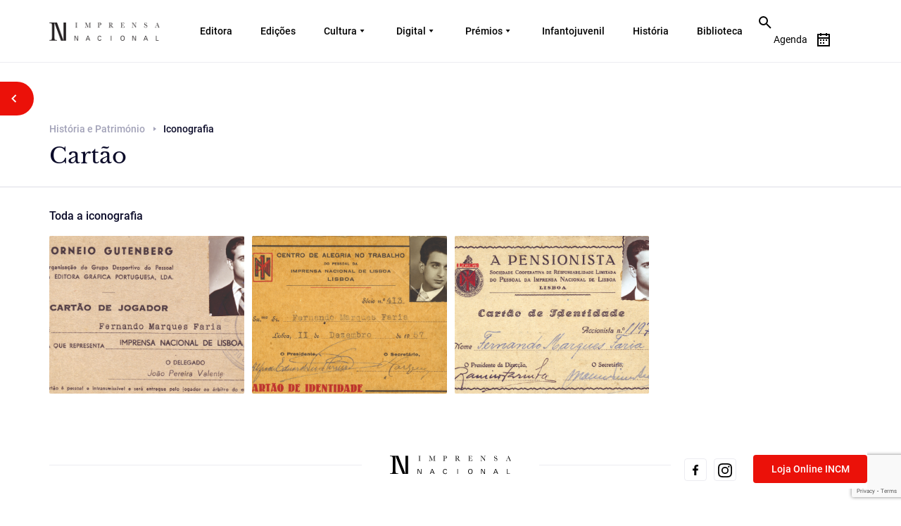

--- FILE ---
content_type: text/html; charset=utf-8
request_url: https://www.google.com/recaptcha/api2/anchor?ar=1&k=6Ldq4LIlAAAAAJGH91nl3GZzP3UK0DqS2zWcI9a9&co=aHR0cHM6Ly9pbXByZW5zYW5hY2lvbmFsLnB0OjQ0Mw..&hl=en&v=TkacYOdEJbdB_JjX802TMer9&size=invisible&anchor-ms=20000&execute-ms=15000&cb=sr6nisk4pgsi
body_size: 45702
content:
<!DOCTYPE HTML><html dir="ltr" lang="en"><head><meta http-equiv="Content-Type" content="text/html; charset=UTF-8">
<meta http-equiv="X-UA-Compatible" content="IE=edge">
<title>reCAPTCHA</title>
<style type="text/css">
/* cyrillic-ext */
@font-face {
  font-family: 'Roboto';
  font-style: normal;
  font-weight: 400;
  src: url(//fonts.gstatic.com/s/roboto/v18/KFOmCnqEu92Fr1Mu72xKKTU1Kvnz.woff2) format('woff2');
  unicode-range: U+0460-052F, U+1C80-1C8A, U+20B4, U+2DE0-2DFF, U+A640-A69F, U+FE2E-FE2F;
}
/* cyrillic */
@font-face {
  font-family: 'Roboto';
  font-style: normal;
  font-weight: 400;
  src: url(//fonts.gstatic.com/s/roboto/v18/KFOmCnqEu92Fr1Mu5mxKKTU1Kvnz.woff2) format('woff2');
  unicode-range: U+0301, U+0400-045F, U+0490-0491, U+04B0-04B1, U+2116;
}
/* greek-ext */
@font-face {
  font-family: 'Roboto';
  font-style: normal;
  font-weight: 400;
  src: url(//fonts.gstatic.com/s/roboto/v18/KFOmCnqEu92Fr1Mu7mxKKTU1Kvnz.woff2) format('woff2');
  unicode-range: U+1F00-1FFF;
}
/* greek */
@font-face {
  font-family: 'Roboto';
  font-style: normal;
  font-weight: 400;
  src: url(//fonts.gstatic.com/s/roboto/v18/KFOmCnqEu92Fr1Mu4WxKKTU1Kvnz.woff2) format('woff2');
  unicode-range: U+0370-0377, U+037A-037F, U+0384-038A, U+038C, U+038E-03A1, U+03A3-03FF;
}
/* vietnamese */
@font-face {
  font-family: 'Roboto';
  font-style: normal;
  font-weight: 400;
  src: url(//fonts.gstatic.com/s/roboto/v18/KFOmCnqEu92Fr1Mu7WxKKTU1Kvnz.woff2) format('woff2');
  unicode-range: U+0102-0103, U+0110-0111, U+0128-0129, U+0168-0169, U+01A0-01A1, U+01AF-01B0, U+0300-0301, U+0303-0304, U+0308-0309, U+0323, U+0329, U+1EA0-1EF9, U+20AB;
}
/* latin-ext */
@font-face {
  font-family: 'Roboto';
  font-style: normal;
  font-weight: 400;
  src: url(//fonts.gstatic.com/s/roboto/v18/KFOmCnqEu92Fr1Mu7GxKKTU1Kvnz.woff2) format('woff2');
  unicode-range: U+0100-02BA, U+02BD-02C5, U+02C7-02CC, U+02CE-02D7, U+02DD-02FF, U+0304, U+0308, U+0329, U+1D00-1DBF, U+1E00-1E9F, U+1EF2-1EFF, U+2020, U+20A0-20AB, U+20AD-20C0, U+2113, U+2C60-2C7F, U+A720-A7FF;
}
/* latin */
@font-face {
  font-family: 'Roboto';
  font-style: normal;
  font-weight: 400;
  src: url(//fonts.gstatic.com/s/roboto/v18/KFOmCnqEu92Fr1Mu4mxKKTU1Kg.woff2) format('woff2');
  unicode-range: U+0000-00FF, U+0131, U+0152-0153, U+02BB-02BC, U+02C6, U+02DA, U+02DC, U+0304, U+0308, U+0329, U+2000-206F, U+20AC, U+2122, U+2191, U+2193, U+2212, U+2215, U+FEFF, U+FFFD;
}
/* cyrillic-ext */
@font-face {
  font-family: 'Roboto';
  font-style: normal;
  font-weight: 500;
  src: url(//fonts.gstatic.com/s/roboto/v18/KFOlCnqEu92Fr1MmEU9fCRc4AMP6lbBP.woff2) format('woff2');
  unicode-range: U+0460-052F, U+1C80-1C8A, U+20B4, U+2DE0-2DFF, U+A640-A69F, U+FE2E-FE2F;
}
/* cyrillic */
@font-face {
  font-family: 'Roboto';
  font-style: normal;
  font-weight: 500;
  src: url(//fonts.gstatic.com/s/roboto/v18/KFOlCnqEu92Fr1MmEU9fABc4AMP6lbBP.woff2) format('woff2');
  unicode-range: U+0301, U+0400-045F, U+0490-0491, U+04B0-04B1, U+2116;
}
/* greek-ext */
@font-face {
  font-family: 'Roboto';
  font-style: normal;
  font-weight: 500;
  src: url(//fonts.gstatic.com/s/roboto/v18/KFOlCnqEu92Fr1MmEU9fCBc4AMP6lbBP.woff2) format('woff2');
  unicode-range: U+1F00-1FFF;
}
/* greek */
@font-face {
  font-family: 'Roboto';
  font-style: normal;
  font-weight: 500;
  src: url(//fonts.gstatic.com/s/roboto/v18/KFOlCnqEu92Fr1MmEU9fBxc4AMP6lbBP.woff2) format('woff2');
  unicode-range: U+0370-0377, U+037A-037F, U+0384-038A, U+038C, U+038E-03A1, U+03A3-03FF;
}
/* vietnamese */
@font-face {
  font-family: 'Roboto';
  font-style: normal;
  font-weight: 500;
  src: url(//fonts.gstatic.com/s/roboto/v18/KFOlCnqEu92Fr1MmEU9fCxc4AMP6lbBP.woff2) format('woff2');
  unicode-range: U+0102-0103, U+0110-0111, U+0128-0129, U+0168-0169, U+01A0-01A1, U+01AF-01B0, U+0300-0301, U+0303-0304, U+0308-0309, U+0323, U+0329, U+1EA0-1EF9, U+20AB;
}
/* latin-ext */
@font-face {
  font-family: 'Roboto';
  font-style: normal;
  font-weight: 500;
  src: url(//fonts.gstatic.com/s/roboto/v18/KFOlCnqEu92Fr1MmEU9fChc4AMP6lbBP.woff2) format('woff2');
  unicode-range: U+0100-02BA, U+02BD-02C5, U+02C7-02CC, U+02CE-02D7, U+02DD-02FF, U+0304, U+0308, U+0329, U+1D00-1DBF, U+1E00-1E9F, U+1EF2-1EFF, U+2020, U+20A0-20AB, U+20AD-20C0, U+2113, U+2C60-2C7F, U+A720-A7FF;
}
/* latin */
@font-face {
  font-family: 'Roboto';
  font-style: normal;
  font-weight: 500;
  src: url(//fonts.gstatic.com/s/roboto/v18/KFOlCnqEu92Fr1MmEU9fBBc4AMP6lQ.woff2) format('woff2');
  unicode-range: U+0000-00FF, U+0131, U+0152-0153, U+02BB-02BC, U+02C6, U+02DA, U+02DC, U+0304, U+0308, U+0329, U+2000-206F, U+20AC, U+2122, U+2191, U+2193, U+2212, U+2215, U+FEFF, U+FFFD;
}
/* cyrillic-ext */
@font-face {
  font-family: 'Roboto';
  font-style: normal;
  font-weight: 900;
  src: url(//fonts.gstatic.com/s/roboto/v18/KFOlCnqEu92Fr1MmYUtfCRc4AMP6lbBP.woff2) format('woff2');
  unicode-range: U+0460-052F, U+1C80-1C8A, U+20B4, U+2DE0-2DFF, U+A640-A69F, U+FE2E-FE2F;
}
/* cyrillic */
@font-face {
  font-family: 'Roboto';
  font-style: normal;
  font-weight: 900;
  src: url(//fonts.gstatic.com/s/roboto/v18/KFOlCnqEu92Fr1MmYUtfABc4AMP6lbBP.woff2) format('woff2');
  unicode-range: U+0301, U+0400-045F, U+0490-0491, U+04B0-04B1, U+2116;
}
/* greek-ext */
@font-face {
  font-family: 'Roboto';
  font-style: normal;
  font-weight: 900;
  src: url(//fonts.gstatic.com/s/roboto/v18/KFOlCnqEu92Fr1MmYUtfCBc4AMP6lbBP.woff2) format('woff2');
  unicode-range: U+1F00-1FFF;
}
/* greek */
@font-face {
  font-family: 'Roboto';
  font-style: normal;
  font-weight: 900;
  src: url(//fonts.gstatic.com/s/roboto/v18/KFOlCnqEu92Fr1MmYUtfBxc4AMP6lbBP.woff2) format('woff2');
  unicode-range: U+0370-0377, U+037A-037F, U+0384-038A, U+038C, U+038E-03A1, U+03A3-03FF;
}
/* vietnamese */
@font-face {
  font-family: 'Roboto';
  font-style: normal;
  font-weight: 900;
  src: url(//fonts.gstatic.com/s/roboto/v18/KFOlCnqEu92Fr1MmYUtfCxc4AMP6lbBP.woff2) format('woff2');
  unicode-range: U+0102-0103, U+0110-0111, U+0128-0129, U+0168-0169, U+01A0-01A1, U+01AF-01B0, U+0300-0301, U+0303-0304, U+0308-0309, U+0323, U+0329, U+1EA0-1EF9, U+20AB;
}
/* latin-ext */
@font-face {
  font-family: 'Roboto';
  font-style: normal;
  font-weight: 900;
  src: url(//fonts.gstatic.com/s/roboto/v18/KFOlCnqEu92Fr1MmYUtfChc4AMP6lbBP.woff2) format('woff2');
  unicode-range: U+0100-02BA, U+02BD-02C5, U+02C7-02CC, U+02CE-02D7, U+02DD-02FF, U+0304, U+0308, U+0329, U+1D00-1DBF, U+1E00-1E9F, U+1EF2-1EFF, U+2020, U+20A0-20AB, U+20AD-20C0, U+2113, U+2C60-2C7F, U+A720-A7FF;
}
/* latin */
@font-face {
  font-family: 'Roboto';
  font-style: normal;
  font-weight: 900;
  src: url(//fonts.gstatic.com/s/roboto/v18/KFOlCnqEu92Fr1MmYUtfBBc4AMP6lQ.woff2) format('woff2');
  unicode-range: U+0000-00FF, U+0131, U+0152-0153, U+02BB-02BC, U+02C6, U+02DA, U+02DC, U+0304, U+0308, U+0329, U+2000-206F, U+20AC, U+2122, U+2191, U+2193, U+2212, U+2215, U+FEFF, U+FFFD;
}

</style>
<link rel="stylesheet" type="text/css" href="https://www.gstatic.com/recaptcha/releases/TkacYOdEJbdB_JjX802TMer9/styles__ltr.css">
<script nonce="WaQU3sZznpJrRAkIVYmh4w" type="text/javascript">window['__recaptcha_api'] = 'https://www.google.com/recaptcha/api2/';</script>
<script type="text/javascript" src="https://www.gstatic.com/recaptcha/releases/TkacYOdEJbdB_JjX802TMer9/recaptcha__en.js" nonce="WaQU3sZznpJrRAkIVYmh4w">
      
    </script></head>
<body><div id="rc-anchor-alert" class="rc-anchor-alert"></div>
<input type="hidden" id="recaptcha-token" value="[base64]">
<script type="text/javascript" nonce="WaQU3sZznpJrRAkIVYmh4w">
      recaptcha.anchor.Main.init("[\x22ainput\x22,[\x22bgdata\x22,\x22\x22,\[base64]/MjU1OmY/[base64]/[base64]/[base64]/[base64]/bmV3IGdbUF0oelswXSk6ST09Mj9uZXcgZ1tQXSh6WzBdLHpbMV0pOkk9PTM/bmV3IGdbUF0oelswXSx6WzFdLHpbMl0pOkk9PTQ/[base64]/[base64]/[base64]/[base64]/[base64]/[base64]/[base64]\\u003d\x22,\[base64]\\u003d\\u003d\x22,\x22wrvDoMK0woDDvFfCjS9Iay3CpcO6aDw9wrBbwo9Sw4vDpxdTAsKHVnQTZ0PCqMKAworDrGVpwqsyI2MYHjRuw7FMBjg4w6hYw5MEZxJnwo/DgsKsw4jChsKHwoVnBsOwwqvCvsKJLhPDkXPCmMOEJMOaZMOFw5TDm8K4Vgtncl/CrG4+HMOdXcKCZ18NTGUawqRswqvCr8K8fTYIO8KFwqTDvcOUNsO0wrrDgsKTFHnDsll0w6waH15Iw7xuw7LDnMKjEcK2cCc3ZcK8wqoEa2NXRWzDssOsw5Eew7/DtBjDjy8ibXdFwqxYwqDDk8O+wpk9wrXCmwrCoMOGEsO7w7rDq8OiQBvDgBvDvMOkwrkBcgMqw6g+wq5Lw6XCj3bDuQU3KcOkTT5ewozCqy/CkMOSO8K5AsO6GsKiw5vCqcKAw6BpIh1vw4PDnsOUw7fDn8KDw4AwbMKzbcOBw79DwrnDgXHCs8KNw5/[base64]/DtDMaw4RNEMKdW8KFcWzDkMK+wrcuD8KVXykwcsKVwptGw4vCmVLDl8O8w70sEE4tw48SVWJqw7JLcsOeMnPDj8KVU3LCkMK3FcKvMCrCkB/CpcOww6jCk8KaNwprw4B/woV1LWFcJcOOGMKawrPClcOJCXXDnMOrwrIdwo87w4hFwpPCkcKrfsOYw7nDkXHDj0zCvcKuK8KvBygbw5bDk8KhwobCrhV6w6nCgsKdw7Q5MMO/[base64]/DvCopw5bCuWNJw7VuF0jCtyTCnGrCqcOIQcOcBcOPccKjQDJmLUwdwrV7PcKzw4PDvVcGw60uw7TDh8KcQMKTw7BGw7HCgjjCsBA2JSTDiWfChT0lw4c/wrkIYnnCtsOvw6DCuMKiw785w57Dg8O8w49qwpVfaMOQJ8OAJ8KVcMKvw63Cg8Oww7nDosK/B3AbACVCwozDrsO7KQrCoEBJIsOWHsKgw5/Cg8KAOMOlBMKJwrTDlMO0wrrDu8O3CB9Xw4NmwpEOJ8KKNsOxM8O+w7BwAsKFH2XCiXvDpcKIwq8hQljCgRDDicKXfMODTcOxTcOQw5NrNsKbcRwRbRLDh2fDscKow69bPn/Cnh52CiM6ZScpDcOWwrrCncOceMOSZlkYAEHChcODTcOxEcK0wrUFdMOawpFPI8K8wpRrOy4ONUcVQnoGY8OhH3zCnW/DtgM6w7Ncw4bCkcO+N0x3w6NyU8KHwpLDnMKzw53CtMOzw4/[base64]/[base64]/DtcOWCF3DiMKSwp7ChRtFw4vCkcOiMDvCulNse8KiTS3DvmQ7M1p9K8OJHGkSbHDDo0jDgGLDucKgw53DucOUd8OoD1nDl8K8TEZeNMKJw7ZcPCPDm1FuLsKAw5XCpsOsQcOWwqjCkVDDkcOCw506wpDDiSTDqcO3w6J/wpkkwqnDvsKZOMKlw4t7woTDsl7Dgg1Ow7LDsTvCmDjDpsOyLsO6QMOiLlhIwplOwpoUwpzDmh9hQCwfwppABsKQKk8qwq/Cn2AqIRvCmcOGVsOYw4tqw6fCgcOGVcOTw6LDosK8WiPDocKTfsOgw7HDmGJswrgQw6jDgsKYSm1YwqvDjTUqw5vDr3PCr0kPc1zCi8Knw5vCtz9zw5fDm8K2Kktvw6zDtDANworCok8aw6HDhMKWZ8KZw5pVw5AoRsOGMRTDsMO9H8OyZA/ColZgNEZYEXvDnk1AH0/[base64]/Cm8KkFhzDjgjCgHfDmsK5w5fDjGE0USg+XXEcJcKbO8KSw4bCjTjDgnU3w67Cr01+O3DDgQzDtcOfwojDgzUFQsOHw61Tw411w7/[base64]/ChirCkcO1wpzDkxHCsh7Cg8O4wo7CosKsbcOLw7hvAVtdbW/CjwbCiTF2w6XDn8OmVikTFMKEwqvCu0zCsy9Mwo/Dr2wscMK2Xk7DnC3DjcOAM8OBeC7Ch8K/KsK4P8KAwoPDsSgNWgrDo1BqwoJVwqvCsMKoWMKNSsKVG8OUwq/DjMOhwoolw7UDw7nCuV7CmxJKc1VIwpkzwp3Cs05/ck1tC35kwoMNW0JUAsOXwoXCuQrCsypWS8OYw4snw4IowonCucK2wq8/d1vDkMKsVE7Cj0tQw5t2wpbDnMKDfcKdwrUrwobCoBl9XsO5wpvDlm3DqUfDq8ODw7AQwpJuegxywoXDpcOnw43CsD1nw47DusKUwqcYBGdowrzDgxPCsGdHw7/[base64]/wojCjS7CqcOvfRxjDC4pYcK2WmYqw7nClWPDhnvCgHTCiMKTw53DmlxPVTIxwpHDllNTw5V9woUsM8O+WSjDv8KHVcOuwq1RY8OZw5jCjsKOeB/CkMODwr9bw6fChcOWcB40J8KVwqfDhsK7wpAWKH9nOStHwrfCqsO+w7nDt8OAZMOwDsKZwr/Di8OTC28ewrxNw4BCaUlLw4PCrg/[base64]/Dj8OCwpDDmcKtwosGw4nDh8OKJwbDn1jDll4rwqkPwrTCjxplw4vCoxnCmgBHw5XDpSEaNMOjw4PCkCHDhwpmwrgJw7rCn8K4w7VjG11iAcK2X8KCJMOew6RAw6DCnsKrw7w3DQQENMKQGSgoOGUrwpXDpDbDsB96dzoCw4zDnCBRwq3DjCpAwrvCgz/Dv8OdCcKGKGgywrPCisKwwp7Dj8O4w6HDpcKxwqfDn8KHw4TDrUvDizIjw45rwo3Dq0TDp8OsEFYxbBQrw7g8P3d8wqgKIcO3ZUd9fRfCqcOFw4vDlcK2wptIw6lBwoF/WxzDhWDCksOZUjxEwo9TRcO2Z8KDwrMbU8KlwoQLw7x2AFkew4QPw7w6cMO3L0PCj27Chz9owr/[base64]/DyvCl8OKw7seNsKsw7FIwrc8w7vCtcOfITTCncK3dwMwa8ODw5Z3QBdNIFzCr3HDs3pOwqIrwr9TCygZLMOUwrh2Gw/DixfDp0Qsw5cUcxXCjcOxAHXDoMK2dHTDrMKaw4lrUGwOWTQdLyPCuMOrw6bChWbCs8O2dMOGw6YYw4cuX8O7wpxgwpzCtsKdBsOrw7JmwqpAS8O/I8OCw54BAcK+fMOZwrlbwrUpfwlOCVAAXcKMwozDmADCmFQGI13DhMKAwpLDsMONwr7Cg8KGMGcFwpIiG8O8GUTDp8K9w4tNw5/Cm8K5E8O3wqPCgVQ7w6bChcOBw7o6DTJ2wpDDisOhSTw/H2HCicOswoDDvQ1/L8K3wozDqcO7w6jCjsKFKyPDjGbDq8KAHcOyw6Z7R0QkYzHDv0BZwpPCjWhYUMO8wpTCi8OyUiATwo4JwoLDuHrDmWsLwrMhXcKCAA5iworDtnHCjwFoI33DmThyS8OoEMOYwpnCn2cSwqZJGcOrw7TDrsKuBcKqw6vDk8KIw6lJw5kAS8Kmwo/DucKHA1h0OMOMSMOtYMKgwqhnAVJpwpcgw58AcD5dNivDtF1aDsKdT34Hfh4Ew5NaPMKyw4DCgsOwCxgAw6B4AsK5SsOew6F+W2HCkTY/QcKMJ2/Dl8OfS8O+woJ2eMKZw7nDqWEtw7UPwqFSdMOTYBfCnMKARMK4wrPDlMOQwr9gfWLCknHDhjs3wr4Iw77Ch8KMNUPDm8ODLVLDgsOzQMKofwnDlAFpw7d0wq/DsgB2SsONdEhzwoIhccOfwqPDjHzDjUTDiGTDmcOUwrnDncOCU8OxXBwxw6BAJRBbaMKgU1nDvsOYAMKTw7cOKSzDsCNha0fDh8KQw44TVsKfaXJPwqsMwroXwqNow5PCuU7Cl8KWfx0wYcO0esOWWcOHQBNxw7/DvVwSwooOZiHCucOcwpYIcWB3w6cGwoLCscKoPcKTCS4tZEzCnsKbe8OobMOaeEopHVLDgcK1T8Krw7DDljbDvFF0VVvDtjRXS14wwp/[base64]/CjhVbwoDDnMK/[base64]/DtQLDn8KlHsK/wrNCT8K5GsOVdsO+wojDmVlPworCocOrwoYMw5/DkcOlwpTCq1zCrcO+w6sgPyfDhMOPdTxNJ8K/w642w5coOwpsw445wqRPeB7CnAMTGsKcCcORX8K8w5w8w5BUw47DskN1TkzDmXI5w5VYDQhQOsKBw4/DoA8fY1vCiR/CpsOAE8Omw7zDvsOYTyFvORBObTfDkHLClXHDhR0Dw7NLw5I2wptcTCAdGsKxYjhLw61ONA3DlsKMLXnDscO5bsKTN8ORwoLCisOhw6kEw5YQwoE0WsKxacKdw4/DhsOtwpABW8KLw7xGwpvCrMOOM8K1wrNqwptNFnt0WSIzwo/DtsKyX8K3woUEw4DDs8OdEsOVw7nDjiDCvzfCpEs+wpF1f8ODw6nCoMK8w7/[base64]/CmsOkesOuJmRxw7nCiibDgAfDgcKlw5fCi8K1bFpyOMOww45/XkJWwq7DhRUTZ8K+w5HCnsKPRlPDuwg+GgHCo13DpMK3w5XCmTjCpsK5wrbCilfChhjDlmEyHMOzMltjB1PDjDBSYnEZwq7CgMO6ClJ5djvCtcOwwo8yXHIeQlrCicORwp7Do8K2w5rCqijDmcOOw4DCpU12woDCg8OvwprCscK9X37DhcOHwrFvw6MYwrvDm8O/w4Rdw4JaCSpdPsOEHAvDjCrCncOCU8O+EMK3w5TDqsOUIMOpw7ZSHcOcLW7Clisew4ouesOnR8Kqe1EKw6UEGMKXEW/DiMKQIRDCm8KDCsO6c0bChV9WMDfChV7CgENGCMOIVH1Tw7HDuifCkMOnwqYlw4ZDwpzCmcOMw7h4M3DCucOzw7fDqCnDgsO0ZcKKw4zDkADCvHDDn8Ogw7PDgCUIMcKuIgPChSHDs8O7w7DDpwgeVXfCknPDnMOaBsKow4zDryLCuC/Cnltww7LCv8OvdkrCg2AKPC7Cm8OXdMKMIE/DjwfDmMKHW8KlOMObw5XDnUAOw6bCrMK5Nwsmw4bDmFPDuDZJwrlzw7HDnGN8YAnCiHLDgQowcSHDpTXDoH3CjgXDoj0WIQ56P2fDqFwfTjxlw40TRMOUQWEHWh7DnkBjwphOXcO9RsOlUW4rSMOOwoPCi2ttcsK0f8ObacOHw5Y3w7h1wqzCvnkjwrtVw5DDpB/ChsOcEyDCpQVAwoTCu8Oaw5Z/w5UmwrUgLMO5wrBnw7vClHrDs35kQzFNw6nDkMKKTcKpP8OvecKLw6DConzCtFLCpcKqckYNUE/DmlxzNcK1Bh5RNMKmHcKsZGcsMisoesKVw7Y8w4Fcw6/[base64]/DkVsFwqnCtD/[base64]/Cn15YemsVw5NcwqLDoBE5wp3CnMOSwoDDp8OBw6QGwoo9R8OswoBMdAI3w7UlMsOiwqx+wpEwXXlMw6oefU/CmMOePDp6wrnDoSDDlsKdwpPCgMKfwp7Dh8KGPcKlXsKLwpV4MwVjDSzCt8KxZMOIXcKLKsKywr3DthvCmCnDrGFZSn5DB8OyfAnCryrDqAzDl8KfAcOZLsOuwqIJDQ/[base64]/TsKqw7DDlcKPV8KxfDVpHnsRwpPCqFTCr8OOwpvClsKmfMKLBwTClTJlwprCt8ODw63DosK3GDrCsHIbwrLClcK+w4l3Tj/[base64]/Dkx/[base64]/[base64]/DrsKfbcOrw7DCu2nDoE9ICsK6MANjQMONQMKEwpZYw4opw5nDhcKvw6/[base64]/CgsOiGlVGLS1Jw4fDuz3DkcOtwqdcw5LDl8KDwrnCt8Kew7MHHDoGwr4AwpNjJjtXWcKoLgvCrhtOCcObwoxGwrdNwpnCs1vCg8KaOwLDl8KvwoU7wrgiKsOewp/Ck0BpM8KuwqRlVlnCpVVuw4HDl2DDq8KNN8OUKMK+IcKbw6A/woLCtcKwLcOewpXCucOkVGQEwqUmwqbDtMOMdsOuwoNNw4TDnMKowpkkWmfCvsKhVcOXNMOfRGJxw7tYMVEBwrbDhcKPwqhnAsKII8ONNsKBwqHDoVLCuWBhw5LDmMOZw73DlBnCq0cNw5UobHrCgz53FsO5w7oPw73DicKQcQNFLcOiMMOGw47Ds8KFw4/[base64]/CsmIUw7gTwr8dwqvCky3DhcKSKcKgw5swZz0UdsOBbsKDG0fCglRyw6spQnpiw7PCr8KCY17Co1vChMKeD0jDi8O9cDB3JsKYw5vCqDRFw77DrsKDw5/[base64]/Ds8OQacKTNMOuwrV/w5HDrcOjGT5vYsK+A8OzdsKoDihhFsK9w5vCjxvDksKmw6hNCcKcK3svasORwrLDgcODZMOHw7YuIcO2w4oBXk/DqkLDksOPwoFuR8K0w7Y0FiVMwqU/FsOVG8O0w4hPY8KvAycPwpbDvcKZwrl0w7zDksK0BBHCum/CqDZNK8KXw6wvwoDCmWgTQEwKM0MCwo0ZJ1kOf8O8OggxN3vCrMKRDMKPwoDDvsO3w6bDt14JG8KIw43DnzZJNcO6woBaD0rDkzUhRhgsw7vDvcKowqvDpWHCqitbH8OFbXwYwpHDtmxmwqvDohXCr3Jow4rCrzQbGjvDuz4ywqPDiXzCgsKlwoJ9fcKXwo5MGC/DpiLDj2p1CsOjw74eU8KqBjsxOhAlP03CkTZ0A8O9E8ORwo0MN2cmwpgQwqrCm1Z0CcO+ccKFWhvCsTRCWsO5w5PChsOCKsOVw44kw4rCsH8yGQg/G8O7YHnCtcOmw7w9FcOGw7ssJnAQw47Dn8ONwrLDqcKdKsK2w5wDQMKIwr7DoBHCp8OEMcOaw5kzw4vDoxQcRzPCpcKaFEhCW8OkDDhQMBfDvRvDicOhw5jDtgI/YB8ZLHnCo8OPbcOzQTxvw4wGMsOJw59WJsOcScOgwrRKOXlbwoTCg8OnGzHCq8Kew7FZwpfDisK1w77CoE7DhsOew7FxPsKlGXnDt8Osw5TCkT1/[base64]/DhjDCtMOvSXXDvMKFJmQBYsKscR5pW8OWJHzDkMKVw7lNw6PCpsKYw6IRw6wiwojDomDDjGjCjcKyPcKrVR/Co8K6MmjCgMKZE8OFw6kfw7xSdmwrw78iOh7CrMK8w43DgFZEwq5BWsKSPsOgJMKfwpUwMVxswqPDksKxHMO6w5HCnsOaMW9fPMKrw5fDi8K9w4nCtsKeJ1jCtcOfw4jCrW3CqnTDhiEFDBDCn8OTwp8iC8K1w6FQHsOMXMOEw5A5V07CjCjClF3Dq3/DksO9Kw/DgyA/w6nCsy3DucKJF0Niw53CpsOpw4AAw7NQKFVtbjdZMcOVw492w61Sw5rDgyFNw74cwqhvwrwfw5DCucKBC8KcADZZLsKRwrRpMcOsw63DkcKvw7F8CMKYw69hLV5AWsOdc2HCgsKzwqxDw7Zxw7DDg8OZLsKub1HDp8OMwroMKcOlHQJiHMKfYiUUIGtOdMK/SgPCnFTCrV1pLXjCjXQ+wp5SwqINw6TCk8KFwq7DvMKkQcK8FlXDqBXDlCU3O8K4Q8Kmawkjw7bDgwJzZcKOw7lgwqt4wrFCw6tLw7rDhsOZdcKwUsOkdFQywoJdw60Xw5LDinIWOXTDu2ViMGpMw6RCHhwsw5lubF7Du8KPHFlnOWBtw4/CtT5nOMKOwrUGw4TCmsOZPyhrw6XDuDh1w7sWPnrCpkkoEsO4w451w47CrcOPSMOOFybDq10jwrHClMKnR0R7w6HCsG4vw6TCtEHDp8K8wqs7B8KNwo5oQcOQLDfCqRlTwplEw7cuw7LClDTDq8OuBEnDmGnDtAzDgXTCmhtdw6EIfQ/DvFLCjGJSGMKuw6zCq8KJHSPCuVFQw57CisO+wqFRG0rDmsKSR8KmAsOkwoxlPhrDqsKeai/CucKyK2UafMKpw5jChDDCjsKMw47CkRHCjwMww6HDk8KJasKww6XCosKGw5XCs0HDkSI6IsOCO0zCokDChkcpB8KhLh0ew7UaSSx/NMKGwq7Cp8KEIsOow6/Dl0kDwrUjwrnCuyHDjsOYwqxAwqLDiTHDhz7DuF9KV8OAOWjCvVPDojXCqcKpw60Rw6LDgsKVDj/[base64]/ChXfCmXR3Ux1rw7DCj8KFwpTCgVnDtsOQw5EbGcK1wr7DiFrClMKPd8Odw6sDFMK/wq7Dv0zDmjvCj8KvwqzDmEbDt8K8esO2w6LCuG42KMKRwphhMsOFXzdzYsK3w7UJwoVEw6HDsFoEwoXCg3lEc1t/LMKoMDceFGnDvlxRYQJSPyELZSDDghfDsBXCmjPCmcKlOTLDmSDDsVEbw4/DuSE0woItw6zDv3fDsXM4SGrDuWsEwqzDqmLDvsOUX37Dpi5gwo94O2nCrsKzw5Zxw5jCvi4ALBpHw5w7DMOxH0HDqcOYw6xsK8KVOMK/wogiw7BQw7pGw7DCgMOeViHCmEPCn8OCSMKNw4M0w6nCjsKGw4zDoAzCvAPDoWA2HcK5w6kZwqYvwpBaOsOHBMO/woHDhcKsRBnDhwLDjMOrw5vDsibCrMK2wpgfwoFMwqR7wq8VacO5e3XClMOvQ2dRDMKVw5RYR38Ww4AIwo7DkmoHX8OVwqkDw7t/M8OpfcK3wovDgMKYRHHCpQzCg0HCn8OMMMKowoM/CSLDqDDClMORwpTChsOfw6fCrFbCpcOKwqfDhcOzw7LClcOpJ8KWOmwINnnCicOZw57DlTYVXjR6MsOCPzhqwrPCnR7Dt8Ocw4LDi8OZw7nDvDPDtxlKw53CoRrCjWsPw6nCjsKmQsKUw5DDucOOw4IcwqEjw5XCmWkgw5RAw6d+YsKowqzDisK/LcKswrjDkA/Cu8Klw4jCtcKPUSnCiMOpw79HwoUZw7F6w5NZw7zCsmfDncKFwp/DpMKjw7/CgsOmwrA0wo/Dsg/DrnQgwqPDowDCuMOoORJxCgnDvm3CknELWC1Cw5vCu8KowqPDrsKBJcOAAhg5w6R3w5Jiw5/Dn8Klw4NxOcOzc1URNcOQw6I3w6t/YBxuw6IaUMOdw64uwpbCg8KGw6YdwofDqsOWRMONGcK3WMKGw67DicOPw6McZwomfkIBTcOAw4DDv8KLwoXCqMOuw6VTwrYSL3YoWw/CuCpRw4Q1PsONwp3CiCXDmMOEQRzCgcKxwq7ClsKMLcOnw4bDtsOzw5XCmknChUg4wofDlMO0wrcgw70Uw7vCqcOtw7YnDsKVdsOyGsKcw4/CviBYWEpcw6/DuQk/w4DCk8O9w4huGMOmw5Vfw6HCvsKywpRmw7szECwDJsONw49+wrxDaFXDlcKhCTI/w6k4KlfCs8OlwolLY8Krw7fDkUMVwrhAw4vCpGvDnm9lw4LDrTscHEc/XHYzVMKjwr4kwrodZcOywrIcwolsfCPCvMO7w5Fpw7IgLcO6w4LDnQw/wpLDkEbDqiF7O2s0w4APcMKtG8Onw4gJw7BsC8Oiw7TCsE3CgDDCj8OZw63CvMKjWljDkCDCixxvw6kgw6NfKCgPwrXDgsKhKSxFUsOmw4JJGkU/wqJ1FxXCn3hTA8KAwqQuwrgEBsOieMKQWx4zworCrD9TByNmXcOaw4U/c8OVw7zCo0MAwoPCqcOewoJNw5U8wprCmsK4wojCo8OEGHTDsMKpwotZwp9bwoNXwpQIZ8K/asOqw4M3w45GOR7Dn2rCs8KvbcOIbQglwr0WesKJTQ/[base64]/wq7Ds1XDhsOTIz/CtcO2VncNw4nDlmTDhh3DrHpLwqRuwoIPw49OwpLCny7CrAXDjgh4w5sww7kLw5PDpcKowq7CmMOOFXvDpMOsZWcbw4Z7wrNJwqlyw4ElNUNbw6DDqsOtw5/Cj8K5wrs5dG5cw5NbWRXCjcKlwrTDssKFw783wpUXXF1sUwFLSWRKw6hIwp/CvsK2wqjDuVXCiMKUw6fChiZ7w5gxw4Fow7PDhnrDmsKKw77DocOTw6LCpVwwYsKicMK1w7lUdcKTwr3Dk8ORGsOZUMKRwo7DnWUrw59yw6bCncKvCsOyGkXCq8Oawp1hw5jDhcOyw73DtmMGw5XDqcO6wogHwqXCnXZEwoV3HcOnwqLDisKjFTfDl8OLwodEa8O/[base64]/woXDhBrDqiDDvw91NXQmUMKlw4zDhsK7ZGbDmsKiCcOaEMOkwrnDmAwLUi9EwqHDjsOcwo1gwrTDkEnDrRLDr3cnwoTDpUnDmBzClGcEw70aOHwEwq3Dh2vDvcOtw4HCminDi8OECMO3HMK/[base64]/[base64]/CsizCu8KFQH9Hw6BQecOww51pQsKPw4JPABfDoRfCvyR2w6rDsMO5w6Ezw7loKgvDucOww5HDqi0AwovCkSfDpsOUOWV+w6xwCMOGwrMuE8KTNMO2BMKDwrjDpMKvwqtXY8K9w4sCVEbCtwFQCX3DnFp4dcKtQ8OkBh5ow6VVwpLCs8OsWcKswo/DmMOKAcKyLMOyB8OmwrzDrEXCvwEDdEx/[base64]/eMKgOcOaPxnDksKFwrt/[base64]/DusOJAcKWw5JUC1NWDsOvwozCuSnDuTPDl8OraVESwoETwplxSsKzbhLCrcORw7DCvSTCt0Jyw5bDnl3Clh3CnBlJw6/DsMO9woJcw7QFR8KxN2XDqMOeEMOzwqDDiTw2wrrDjcKXJzYaf8OPNGESTMOYWGXDgsKgw77DsmJsKz8ow7/CrcONw6BvwrXDpnTCoTthw63CkyhOwqwTaTguMUbCjMK1w4nDvsKbw5QKMSPCgSRWwqhPD8KyV8Knwo/CiFFWUDrCiT3Dlk0vwroAwrzDvHhaakMCLsKow45qw7ZUwpRMw6TDjTbCgjHCpsKfw7zCqkkBNcK2wp3DnUp/ZMO1wp3DtcK9w57CsVbDoFAHCsOlJcO0CMK1w6fCjMKgIQUrwqPCjMORUF4BD8OFOAvCq0UywqRfAgwsbMK2NH7DjUfCiMOzCMOdAhPChFoNX8KyfMKGw53CsV5OXsOMwoXDtsO6w7nDkhhCw79/KsOZw5ECBnzDvQtgF0dtw7shwoU2ZsOSEhlWfsK6ahXDnFU/[base64]/[base64]/[base64]/DoTDCi0PDj0wYKivDoMOowpsWPMO5Ci/CoMKgGHV7wrjDg8KrwrXDqmDDg1Nyw483dcKmCcOfTjhMw5vCph7DoMOxOWzDpkFmwofDmsK+wqAmJMOed3jDk8KWXHXClkdUWsOGBMOZwo/[base64]/w6EUw5EXPcO/bg4kw6FeZMOaw7Jrwqwrwq/ChcKkwr3ClBLCtMKSSMK+HFV9aWxrRcODYcOIw5V/w6zCvcKIwpjCkcKLw5XCvV9WRTMSQyVKWxNiw4bCrcKnD8OfcxvCvGnDqsKBwqzCujbDmsK1wpNVAQPDmiU+wpMaCMO+w74awptrNWrDmMO7FcK1woJmYBM9w7XCrcKZJQPDgcOfw6fDrg/Cu8KpBnpJwrBIw4JDMsOLwqlQUVzCgUZ1w7caXcOLeHrCmBjCqi7ChFtFAcOvF8KMdsOwO8ObaMKBw7sNJUZHOzvCh8OuTRzDhcKzwoDDlRLChcOsw4F/Rw3DszLCoF94wq0ve8KTYMOVwr58SnEfQsOpwqp+IsKpfh3DhHnDrxonFzcVTMKBwoolU8Kywr1MwpVrw4LCq1ZEw55fQkLDnMOuacOzXAHDojFqCFHDhUjCpMOnFcO1ADwGaXTDpMO5wqPDiyLCvxocwqrCsQ/Cn8KIw6TDn8KDC8OCw6rDg8KIdQIWEcKzw57DuWA2w5/DpVjDi8KRAkHCr3lDVyUcwoHCu3PCoMOkwpjDsk50wopjw7czwrEwUBHDki/Dr8KMw5jDk8KNHsKqZERreSrDosKpGFPDjwgLwq3Cgltgw681N3RnQCt8wqLChsKrPhcEwrfCkWFqw4oHwrjCpMKNZzDDt8KAwp/CqTHDmEZQw43DjcOAAsKHw4rDjsKIwo8DwrRoBcO/T8KeDcODwqrCtcKNw4XCmhTDujXCr8O+UsKXwq3CscKrYMK/[base64]/[base64]/CsKTwpvDg8OpTcO9L8KSwo7Dnmt/[base64]/w5zCsxjDjcO2ICXDoEnDhcOaYsOfAsKDwqvCsVIMw48YwrdDVMKmwrgIwqnDr3HCncKtT23CuDcRZ8ORTXzDqSIFMkNqVMK1wrHCgMOnw7B/MXrCpcKJQxlgwqwZNXzDuHHCh8Kza8K+ZcO/[base64]/Cm8OQLsKcwqdJDcKselnDtVDCsUTDgXpuw4gJfhZNNDnDpwU0EsOEwoMFw7TDv8OGwpHCnXRGHsONHMK8QWhxVsOmwoQrw7HCoS4Mw60DwoF6wonCvkNXIRNTHcKWwr/[base64]/CuQgESsKLSFrDv8KjVsOBwoVpNmjDscKVV0PCucOgJxh4X8OkTMKCXsKYw4XCvcORw7laUsOoD8Ozw6gDP03DtsKPU1jDqGBQwpltw54fOCfCmG1Dw4ZQdgTDqj/Ck8O+w7YqwrkhXsKcVMKWX8OIXMOew4jDiMO+w5XCpz8ew5gmMXhlXxE8LMK4esKtKcK/ScOTeyQAwoEewoTCicKgIsOkcMOnwo1cOMOqwq0nw4nCusOywqNIw4E4wrLDpTVhSWnDr8OtfcKqwpnDiMKKd8KSJ8OMCWDDn8K1w5PCoBx+wpDDhcKYGcOmw5UVKMO0w5/CugFHZnBOwowfCT3DghE8wqHCrMO5wqRyw5jDuMOQw4rCsMK+PTPCjC3Cm1zDnsKsw5AfbsK4d8O4w7Q4IU/CtC3CiCE9w7pIRGTDhMKgw67DjTwVHj1JwqJOwopbwp85MR/Dvh7DmFpOwq1gw79lwpBPwpLDiSjDhcKgwrHCoMKbMjVhw7TChyjCqMKXwqHCkWXCqksmCm10w5rDgB3DkxxWIMOQcsOzw40eNcOJw5TCnsK1JsOiDFBhOyYyT8OARcKIwqp3G07CssKwwo10CS4qwpE1dyDDkW/Di1sow5HDlMKwIyvCrQo8WcOjE8OTw57Dsikpw5tVw63CpwJqJMOlwo/CjcO7wpvDvcO/wpN7PcK9wq8HwqnDrzxzX2UFAsKIwpvDiMO1woDDmMOhM24oUXxpKsKDwrhlw6ZOwqbDlMOZw77Ch0syw75lwoXDlsOqwpTCjMKRCDgTwqoKMDQ/wrvDtTdpwr97woHChMKCwr9NHWQ3dcK/w6R7wp0NWjNVYcOjw7MQanY1ZT7Cr0fDoSRcw6nCqkbDgcOvB2pET8KowoPDsT7CoyMoWEfDrcOKwrlLwrt6NsOlw4DDnsK9wr3CucOnwrzCvcKoDcOewo3DhCjCo8KLwo5TWcKsA3FYwqPCrMOfw77CqCDCnUJ+w6DDuHo7w6N0w4/DgMK8FyjDg8ONwodrw4TCtWtXAEnCrnHCqsKPw5PCmMOmDcKkw5EzAcO8w6nDksKuZhDCkw3CrGJOw4jDqwzCoMO9BzdHeXfCjMOfY8OifQHDgBfCp8OqwoUUwqbCryjDiWhqwrHDp2bCvGvCmsOMS8KxwrjDvUIaDCvDn3UxA8OQfMOoVlcOIVzDoQk/b0LCgRcrw6dswqvCpcO3dcOVwrvCgMORwrrCp2RtJcKbG0zCjzNgw6vClcKmLWVaZcOawogTwr51DCvChMOuWcKnaB3DvVrDvsOGw7tzDyo/dnsxw4IBwpUrwr3Dh8KCwp7CpDXDr1hbRcKAw4YHDRjCuMONwodMJCNgwr8PQsKOcArChV4zw4DCqjDCgHAdXF8PPh7DkhBpwrHDscO1LTslP8OawoZkWMO8w4DDhE1/OksSdMOdfMO1wp/CnMO/wpkVw6rDgg3DhcOLwpU/wo5jw60EW2zDnngXw63Co0TDlMKOW8KawoRnwpTCv8K/W8O0ecO8wopidFPCuxx1F8KnUcOdLsKRwrYTdXbCnMO/RcKWw5jDucO+w40sKypDw4fCjMKZDsOEwqMUTQHDlhPCmMOHdcOKI3oiw6vDhcKvw6AYa8OBwpxOEcOAw4xrBMO9w4FbccKuehIcwr5fw5nCvcOQwobCkMK8Z8KCwp/CpnZYw7fCp3zCocKYVcKgMMOfwrMqD8KyJsKrw6wyYsOGw6HCs8KCeEQtw7ZmUsORwpxpwo5KwpTCiUPCr17CisOKwrTCl8KIwpDCtCnCmsKNw4fCkMOkasK+f1YBYGJrM0TDqFYnw7nCg2HCosOFUAkDUMKnVhHDpz/CvXjCusODbcOaagjDkcOsOSTCk8KALMKKVBrCohzDpl/DjAtWL8KgwqNEwrvCgMK/w5/Dn13CiUE1GQoKa14FdMOwBBZEw5/Cq8K0DTwoB8O4KnxNwqrDosOhwpplw5HCvUrDuDjCq8KsEnvDk2UmEVtIJlVuw747w5zCol7ChcOowr3ChE0OwobCgmIKwrTCsHsjLCDCq3jDo8KNwqIrwoTClsOFw77DhsK7w4l7XQgMOsKDGVo1w5/CvsOlNsOFCsO+AcOxw4/Cry49AcOzcsORwpE8wpnDhjTDp1HDvMKsw53DmU9GBMOQGVxQfifCjcKDw6Q7w7XCjsOwEHHCuFQGKcKMwqVVw6wCw7VBwo3DocKLdkrDp8Kjwq3Co03CisK+TMOmwrQyw4TDjV3CjcK/csK2VVNHMMKcwqTDm0BWZMK4ecO7wqR5RMOtfhY4b8OrGcOaw5PDvjZed2siw7bDocKffF/CoMKow7fDtQbCm1jDlRbClB83wpnCmcK/w7XDiCs5JGxPwpJYesKjwqEQwpXDnxLDlBHDjQ5JEAbCn8Kqw6zDkcOPUCLDtFvCgl3DiSvClsO2YsKMCsOuwpRWI8K6w6JGbMKbw7k5S8ODw6xiInxnWDnCrcOvLkHCgT/DkzXDukfDmxczIcKSORMbw73CusKmw5Nkw6pLVMKiAivDqSzDicKPw5hibWXDvsO4wq0xSMOXwqTDqMKYSsKWw5bCn1dqw4jDqUggKsOWwr/[base64]/CtcKKR8KKRHd4w5F0TF/CqMOPJiDDpS4IwpzClcKHw4wOw5nDhMKhfsOSQnrDuUrCvMOEw7vCs08AwqDDq8ONwq/[base64]/DmCddwrrCt37DnjfDucOhw5Ezwpx8f3ZUwqxtBsKzwr0wJVXCiRPCu1R4wpJZwpVvSXrDgwHCv8K2wpo+cMO4wrHCjMK6UzZfwppCKhtkw48TNMKUwqEiwoFkwqoMWsKaIcKfwrB+YB92DXvCjjloMU/DhsKcKcOmNMKUEcKMCX5Iw5kccz7Du1HCk8OFwp7DpcOBwq1rIEzDvMOYAEzDjS5iJFR0N8KbTsKUZ8K9w5jCgT3DncKdw7PDvVwBPT9Pw6zCtcKKdcOvasKRwocJwobCiMOWWMK7woN6wpDCmSRBBQpNw5XCtX8rCMO/w4cNwp3DscOxajNHDcKuIDDDuErDqMOPE8KEOAHCrMORwqPDjgLCscK6YxMPw51ObhLCsGgZwrBeJMKdwotiKcOeXj3CjHdHwqkUw5PDhH9FwqVQJcOfR1bCoDrClnBJBEtTwqVnw4/[base64]/CqsOAwqDCsMOBacK9C8OME2htw6M5wo9UKMOtw4PDnzTDqSVbFcKbIcKgwojCl8KPwobCnsOOwrbCnMKnWMOzEgEHKcKTaEvCmcOPw6sgRzA0Lm/DgsKqw6nDszRlw5QSw7IkTDHCo8OLw6rCv8K/wqFhNsKmwo7DrCTDvMKLNzUSwobDiGoYPcORw7VOw4wCCMOYfQNhHlNJw6c+w5jCug5Ww5jCscKxU3jDlsKAwobCosKDwoTCl8KNwqdUw4VnwqjDrl11wovDvw8Fw7DDlMO9wo88w6/[base64]/w7PDgjHDm8KkSMKxN1bCisOEwr3Cr8Kew6jCgsOUwqoVQ8KDwqhlYxI3wqYJwo4EF8KGwo/DqE3Dt8KBw5LCncO6JkdEwq8XwrvCrsKPwq8uC8KQI0bCq8Obwp/CtcONwqrCoTrCmSTCksOYwojDhMKSwoUjwpV2Y8Ohwpk+w5FLRcOHwpYocsKswpp/TsKWwoRaw4ZXwpLCiSLDmEnCu3fCq8K8asKew6MMwrrDvMO6EcKfBz4LEMKBYBdPX8OPFMK2SsOLHcOewqXDqVfDhMKqw6zCgybConsBfznCtnYSw7NtwrUcwq3CqF/DsD3DvsOKF8OEwqcTwqvDuMKrwoDCvFp8M8KoBcKawqvDpsOeKQA3PFvClVMNwpDDuFRdw7/[base64]/Ch8OTCMO5w4hka1BmLEXCrMKtNm3DscO6BksAwrzCpUUVw7jCgMO3CsOOw73Cs8OnWWgoJsK2woo2XsOpd1c7ZcO7w7nCjMOKw5LCo8K5NcKWwrEAJMKRwovCvwXDrcOlQGnDmgMewoZfwr3Ct8OTwrF2WTvDlMOTCA5eA3l/wrrDvFBxw7XCjcKFcsOnK3RRw6RDH8O7w5HCs8Otwr3CgcOfQlZZVyJeB3ZFw6TDtnkfW8KWwoQrwr9NAsOTHsKlMsKow5TDkMKsdMO9wr/[base64]/DhBMDw5DDjsOVVsO4Q8OawqwuGFhhwqnCgcOtw4cpMk/Dk8Kwwo/CvUgZw6HCrcOXBkvDvsO7BDDCkcO9MyTDt3kYwqTDtgrDmWxKw49nZMK5CWh6wr/DgMKhw6bDjsK4w5PCun5oOcKtw5HCl8KhbFFpw5bDsz5Kw4nDnntdw5nDgcOqVGLDnErChcKXJ2diw4bCrMKxw74Gwr/[base64]/[base64]/CqwTCrhBwwpLDg1hKecKQwpnDq8K9woFzw7E5wpjDosKFwpvDg8OLOsKTw4rDmMObwr4dWy3CnsKzw6rCusOcNWDDqMOcwpnDrsKVIxPCvioCwrVdGsKEwr/[base64]/Chnd8cMKlHMOkw5rCujDCmMKUwobCmsOhUsOERWrCkHE8w6rCnW3CpMO4w7svw5bDnsKxBlnDtzoWw5HDnDw9I0/DlsOOw5oZw63CgUccKsKgwrljwqXDlMKywrnDtn8Gw4/CnMK/wqdXwoNyAcO4w5PCj8K/GsO9BMKowobCicKjw7NVw7zCoMKJw51YJsK3QcORcMOYw7jCqxnCmsO3CB/DlxXCmlgJwqTCsMKpA8Ofwqkgwp9wHkYLwpw1I8KZw6gxPXAzwoN/wqnDqEHCkcKfJE8fw5vCjD9rJ8KywpDDtMOcwqHCvX/Dt8K/[base64]/DgsOCYMKYw6oFw7bDlRDDpX/CtF9GX8ObZUl4NQJZXsOFGMKmw57CvTzCh8KIw49iwoPDny7DlsOaWcOPBcKUKHZiLmYLw7gGb3LCisK6U3I5w6/DrXkfasOCIlfDhBHCtzQxIsKwYyjDt8KVwpDCvntMw5HCnlUvNcOlO2xneHTCusKwwpZCZRTDuMOnwrzCh8KLwqgPwofDi8O8w5fDn1/CtMKAwrTDpQ/CncOlw4XDi8KEPEjDr8KxHMOHwo4oGsKzDMOcMcKdP0NXw6kCUsO9MjTDgU7Dr3fCisOMWhfDn27ChcKUw5DDjx7CjMK2woc+Jy0FwpJOwpg6w5HCosOCTcKXcsK3GT/Cj8O8dMOSRTZ2wqvDpcOgwoDDmsKSwojCmcKJw4MzwrLCrMOLS8KzDcO+w45uw7c2wo0GHUbDpcOsT8ONw5oww412wpkbDQlGw4xqw7Z0FcO9IV1mwpjDhMOywrbDncKqdh7DjhXDsj/DsXbCkcKyacO/HQHDj8OEL8KNw5ZBCwbDrUXDoAXChQgfwrDDpmM\\u003d\x22],null,[\x22conf\x22,null,\x226Ldq4LIlAAAAAJGH91nl3GZzP3UK0DqS2zWcI9a9\x22,0,null,null,null,1,[21,125,63,73,95,87,41,43,42,83,102,105,109,121],[7668936,110],0,null,null,null,null,0,null,0,null,700,1,null,0,\[base64]/tzcYADoGZWF6dTZkEg4Iiv2INxgAOgVNZklJNBoZCAMSFR0U8JfjNw7/vqUGGcSdCRmc4owCGQ\\u003d\\u003d\x22,0,0,null,null,1,null,0,0],\x22https://imprensanacional.pt:443\x22,null,[3,1,1],null,null,null,1,3600,[\x22https://www.google.com/intl/en/policies/privacy/\x22,\x22https://www.google.com/intl/en/policies/terms/\x22],\x22uXja55ftK9hsf4ltymY9q0Po+uIdKjZN4a2hNpio0CA\\u003d\x22,1,0,null,1,1765043257884,0,0,[28],null,[151,36],\x22RC-h6KLx_V9bLZ-vw\x22,null,null,null,null,null,\x220dAFcWeA4Pgh0VAT1BFHCFyLvGcAl6SaG6CZWr74FpjJzDcdkBYGFQStkzRPBWNa5kQ-I4dj5p5qFN2R5XN-z3RoM_HYrVM-VhTA\x22,1765126057652]");
    </script></body></html>

--- FILE ---
content_type: text/css
request_url: https://imprensanacional.pt/wp-content/themes/imprensa_nacional/css/style.css?ver=20190507
body_size: 65001
content:
/*===== Common Class =====*/
 html {
	position: relative;
	min-height: 100%;
}
html {
	-webkit-font-smoothing: antialiased;
}

* {
	margin: 0px;
	padding: 0px;
	vertical-align: top;
}
body {
	font-size: 14px;
	color: #000;
	margin-top: 0;
	margin-right: 0;
	margin-bottom: 0;
	margin-left: 0;
	padding: 0px;
	font-family: 'Roboto-Regular';
}

/*estilo aplicado a pagina editora*/


.container-h3 {
  display: flex;
  flex-direction: column;
}

.estilo-h3 {
  font-family: Arial, sans-serif;
  font-size: 15px !important;
  /*font-weight: 620;*/
  color: #333 !important;
  margin: 2px 0; /* adiciona espa�o vertical entre os <h3> */
  padding: 0;
  line-height: 1.3;
}



.estilo-h4-cinzento-suave {
  color: #000000;
  font-weight: 400;
  font-size: 1.1rem;
  font-family: Arial, sans-serif;
  letter-spacing: 0.5px;
  line-height: 1.6;
  opacity: 0.85;
}

.estilo-h4-cinzento-suave p {
  margin-bottom: 1.4em;
}


h5.titulo-vermelho {
  font-weight: 900;
  color: red;
  font-size: 1.25rem;
  margin: 0.5em 0;
}

.estilo-h6-preto-suave {
  color: #000000;
  font-weight: 400;
  font-size: 1rem; /* ligeiramente menor que 1.1rem */
  font-family: Arial, sans-serif;
  letter-spacing: 0.5px;
  line-height: 1.6;
  opacity: 0.85;
}

.estilo-h6-preto-suave p {
  margin-bottom: 1.4em;
}






.fl {
	float: left;
}
.fr {
	float: right;
}
li, ul, ol {
	list-style: none;
	margin: 0px;
	padding: 0px;
}
a img {
	text-decoration: none;
	border: 0;
	outline: none !important;
}
a, a img {
	text-decoration: none;
	border: 0;
	/* outline: none !important; */
}
a,
button,
input[type=submit],
.input-text {
	-webkit-transition: all .3s ease-in-out;
	-moz-transition: all .3s ease-in-out;
	-ms-transition: all .3s ease-in-out;
	-o-transition: all .3s ease-in-out;
	transition: all .3s ease-in-out;
	-webkit-appearance: none;
	-moz-appearance: none;
	appearance: none;
	box-shadow: none;
}
a:hover,
a:focus {
	text-decoration: none;
	outline: none;
}
h1,
h2,
h3,
h4,
h5,
h6 {
	font-style: normal;
	font-weight: normal;
	margin: 0px;
	padding: 0px;
}
p{ font-family: 'Roboto-Regular';line-height: 1.14; font-size:14px; margin:0px; padding:0px; }
.clear {
}
.clear:before, .clear:after {
	display: table;
	content: "";
}
.clear:after {
	clear: both;
}
input, textarea {
	/* outline: none !important; */
}
#wrapper {
	width: 100%;
}
input[type=text]::-moz-placeholder,
input[type=search]::-moz-placeholder,
.input-text::-moz-placeholder,
.input_text::-moz-placeholder {
 color: inherit;
 opacity: 1;
}
input[type=text]::-webkit-input-placeholder,
input[type=search]::-webkit-input-placeholder,
.input-text::-webkit-input-placeholder,
.input_text::-webkit-input-placeholder {
 color: inherit;
 opacity: 1;
}
input[type=text]::-ms-placeholder,
input[type=search]::-ms-placeholder,
.input-text::-ms-placeholder,
.input_text::-ms-placeholder {
 color: inherit;
 opacity: 1;
}
 input[type=email]::-moz-placeholder {
 color: inherit;
 opacity: 1;
}
 input[type=email]::-webkit-input-placeholder {
 color: inherit;
 opacity: 1;
}
 input[type=email]::-ms-placeholder {
 color: inherit;
 opacity: 1;
}
 textarea::-moz-placeholder {
 color: inherit;
 opacity: 1;
}
 textarea::-webkit-input-placeholder {
 color: inherit;
 opacity: 1;
}
 textarea::-ms-input-placeholder {
 color: inherit;
 opacity: 1;
}

/***** Select Dropdown Start *****/
.bootstrap-select {
	display: inline-block;
	float: none;
	width: 100%;
}
.bootstrap-select .btn, .bootstrap-select .btn.dropdown-toggle {
	width: 100%;
	max-width: 345px;
	padding: 11px 50px 13px 15px;
	font-size: 13px;
	color: #323232;
	text-align: left;
	background: none;
	border-color: #707070;
	-webkit-box-shadow: none;
	-moz-box-shadow: none;
	-ms-box-shadow: none;
	box-shadow: none;
}
.bootstrap-select.select-1 .btn {
	min-width: 250px;
}
.bootstrap-select.select-2 .btn, .bootstrap-select.select-2 .btn.dropdown-toggle {
	min-width: 205px;
	padding-left: 6px;
	color: #acacac;
}
.bootstrap-select.select-2 .sort_by {
	display: none;
}
.bootstrap-select .sort_by {
	display: inline-block;
}
.bootstrap-select .pull-left {
	display: inline-block;
	float: none !important;
}
.bootstrap-select .btn .caret {
	position: absolute;
	top: 0;
	right: 0;
	width: 35px;
	height: 100%;
	text-align: center;
	border-top: none;
	border-right: none;
	border-left: solid 1px transparent;
}
.bootstrap-select .btn .caret:before {
	position: absolute;
	top: 50%;
	left: 0;
	width: 100%;
	font-family: 'FontAwesome';
	font-size: 18px;
	color: #323232;
	content: "\f107";
	-webkit-transform: translateY(-50%);
	-ms-transform: translateY(-50%);
	transform: translateY(-50%);
}
.bootstrap-select .dropdown-menu {
	width: 100%;
	-webkit-border-radius: 0;
	-moz-border-radius: 0;
	-ms-border-radius: 0;
	border-radius: 0;
	-webkit-box-shadow: none;
	-moz-box-shadow: none;
	-ms-box-shadow: none;
	box-shadow: none;
}
.bootstrap-select div.dropdown-menu {
	height: auto;
	min-height: 136px !important;
	margin-top: 0;
	border-top: none;
	border-color: #ccc;
	overflow-y: auto !important;
}
.bootstrap-select ul.dropdown-menu {
	top: 0;
	max-height: inherit !important;
	padding: 0;
	margin: 0;
	background: none;
	border: none;
	overflow: hidden !important;
}
.bootstrap-select .dropdown-menu li {
	border-bottom: solid 1px #ccc;
}
.bootstrap-select .dropdown-menu li:last-child {
	border-bottom-color: #fff;
}
.bootstrap-select .dropdown-menu li.selected a, .bootstrap-select .dropdown-menu li.selected a:focus, .bootstrap-select .dropdown-menu li a:hover {
	background: #f1f1f1;
}
.bootstrap-select .dropdown-menu li a:focus {
	background: none;
}
.bootstrap-select .dropdown-menu li a i {
	display: none;
}
/***** Select Dropdown End *****/

.page-template-infantojuvenil_tpl .edicoes_main .left_sep_part .news_blocks .news_blocks_inner, .page-template-infantojuvenil_preprod_tpl .edicoes_main .left_sep_part .news_blocks .news_blocks_inner { padding-left: 0 !important; margin-left: 0 !important; }
/*============ Default Css End ============*/



/*============ Bootstrap Class Overwriter CSS Code Start ============*/

@media (min-width: 768px) {
.container {
	width: 750px;
}
}

@media (min-width: 992px) {
.container {
	width: 970px;
}
}

@media (min-width: 1200px) {
.container {
	width: 1170px;
	max-width: 1170px;
}
}
@media (min-width: 1320px) {
.container {
	width: 1280px;
	max-width: 1280px;
}
}
.center-block {
	float: none;
}
/* navbar start */



.flxrow {
	display: -webkit-box;
	display: -ms-flexbox;
	display: flex;
}
.flxrow .flxfix {
	-ms-flex-positive: 0;
    flex-grow: 0;
    -ms-flex-negative: 0;
    flex-shrink: 0;
    -ms-flex-preferred-size: auto;
    flex-basis: auto;
}
.flxrow .flxflexi {
	-ms-flex-positive: 1;
    flex-grow: 1;
    -ms-flex-negative: 1;
    flex-shrink: 1;
    -ms-flex-preferred-size: auto;
    flex-basis: auto;
    position: relative;
}

/*=========================================*/
/* Elements css Start  */
/*=========================================*/


/*=========================================*/
/* Elements css End  */
/*=========================================*/
.main_wapper{ width:100%; display:inline-block; position:relative; overflow:hidden;}

/*=========================================*/
/* Main Header */
/*=========================================*/
#header {
	width: 100%;
	z-index: 15;

}
.header_wapper {
	display: inline-block;
	width: 100%;
	position: relative;
}
#header.home_header { /*position:absolute;*/ position:fixed; z-index:11; left:0px; top:0px; width:100%;}
#header.home_header:before { content:''; position:absolute; left:0; top:0; right:0; height:100%; background:#000000; z-index:-1;
	transform:translateY(-101%);
	transition:all ease-in-out 0.3s;
}
#header.home_header.bg_header:before {
	transform:translateY(0%);
}
.youth_page_body #header.innerwhite:before { content:''; position:absolute; left:0; top:0; right:0; height:100%; background:#ffffff; z-index:-1;
	transform:translateY(-101%);
	transition:all ease-in-out 0.3s;
}
.youth_page_body #header.innerwhite.bg_header:before {
	transform:translateY(0%);
}


.header_top{ position:relative; padding:20px 0; align-items:center;  /*border-bottom:rgba(255,246,246,0.20) solid 1px;*/ }
.logo a{ display:inline-block; }
.logo a img { max-width: 100%; width: auto; height: 26px; }
.main_nav{ padding: 0 0 0 37px;  }
.main_nav > ul{  display:flex;  }
.main_nav > ul > li{ margin:0 20px; position:relative; }
.main_nav > ul > li > a{display:inline-block; color:#fff;font-family: 'Roboto-Medium'; font-size: 14px; color:#fff; line-height:20px; }
.main_nav > ul > li.has-child > a { padding:0 16px 0 0;  }
.main_nav > ul > li.has-child > ul > li.has-child > a:after { position:absolute; right:6px; top:0px; height:20px; width:16px; content:''; background:url(../images/small-down.svg) no-repeat center center;  -webkit-transition: all .3s ease-in-out;-moz-transition: all .3s ease-in-out;-ms-transition: all .3s ease-in-out;-o-transition: all .3s ease-in-out;transition: all .3s ease-in-out; -webkit-transform: rotate(-90deg); -moz-transform: rotate(-90deg); -ms-transform: rotate(-90deg); transform: rotate(-90deg); }
.main_nav > ul > li.has-child > ul > li.has-child .sub-menu { padding: 10px 0;position: absolute;left: 100%; top: 0; width: 100%;background: #fff;top: -11px;box-shadow: 8px 0 6px 0 rgba(0, 0, 0, 0.24);border-radius: 0 0 3px 3px; }
.main_nav > ul > li.has-child > ul > li.has-child:hover .sub-menu { opacity: 1; visibility: visible; }
.main_nav > ul > li.has-child > a:after{ position:absolute; right:0px; top:0px; height:20px; width:16px; content:''; background:url(../images/small-down.svg) no-repeat center center;
	-webkit-transition: all .3s ease-in-out;
	-moz-transition: all .3s ease-in-out;
	-ms-transition: all .3s ease-in-out;
	-o-transition: all .3s ease-in-out;
	transition: all .3s ease-in-out;
}
.header-right{  margin-left:auto; }
.header-search { float:left; padding:0 16px 0 0; display:inline-block; }
.header-lang{ float:left;border-right: solid 1px rgba(255, 255, 255, 0.4);   border-left: solid 1px rgba(255, 255, 255, 0.4); display:inline-block; position:relative; }
.header-lang > a{ padding:0  14px 0 18px; line-height:24px; display:inline-block; width:auto; color: #ffffff; font-size: 14px; }
.header-lang > a i{ display:inline-block; margin:0 0 0 4px;
	-webkit-transition: all .3s ease-in-out;
	-moz-transition: all .3s ease-in-out;
	-ms-transition: all .3s ease-in-out;
	-o-transition: all .3s ease-in-out;
	transition: all .3s ease-in-out;
}
.header-lang > a.active i{ -webkit-transform:rotate(180deg); transform:rotate(180deg);  }
.main_nav > ul > li.active > a:after{   -webkit-transform:rotate(180deg); transform:rotate(180deg); }
.main_nav > ul > li > ul{ padding:10px 0; position:absolute; left:-20px; width:175px; background:#fff; top:100%; box-shadow: 0 8px 16px 0 rgba(0, 0, 0, 0.24); border-radius:0 0 3px 3px; display:none;}

@media (min-width: 768px) {
	.main_nav > ul > li > ul { opacity:0; visibility:hidden; display:block;}
	.main_nav > ul > li.has-child > ul > li.has-child .sub-menu {opacity: 0; visibility: hidden;}
}

.main_nav > ul > li > ul.mainmenu_show { opacity:1; visibility:visible;}

.main_nav > ul > li > ul.mainmenu_show > li { transform:translateX(0px); opacity:1; }
.main_nav > ul > li > ul > li:hover > ul,
.main_nav > ul > li:hover > ul { opacity:1; visibility:visible;}
.main_nav > ul > li > ul > li{ padding:0 0; width:100%; display:inline-block;}
.main_nav > ul > li > ul > li > ul > li a{ white-space: nowrap; }
.main_nav > ul > li > ul > li  a{ width:100%; padding:2px 20px; color: #c0c0cc; line-height: 1.71; font-size: 14px; display:inline-block;}
.main_nav > ul > li > ul.active {}
.main_nav > ul > li > ul > li > ul > li,
.main_nav > ul > li > ul > li{ transform:translateX(20px); opacity:0;
	-webkit-transition: all .3s ease-in-out;
	-moz-transition: all .3s ease-in-out;
	-ms-transition: all .3s ease-in-out;
	-o-transition: all .3s ease-in-out;
	transition: all .3s ease-in-out;
}


.main_nav > ul > li > ul > li:hover > ul > li{ transform:translateX(0px); opacity:1; }
.main_nav > ul > li > ul > li:hover > ul > li:first-child{ transition-delay:0.1s; }
.main_nav > ul > li > ul > li:hover > ul > li:nth-child(2){ transition-delay:0.15s; }
.main_nav > ul > li > ul > li:hover > ul > li:nth-child(3){ transition-delay:0.20s; }
.main_nav > ul > li > ul > li:hover > ul > li:nth-child(4){ transition-delay:0.25s; }
.main_nav > ul > li > ul > li:hover > ul > li:nth-child(5){ transition-delay:0.30s; }
.main_nav > ul > li > ul > li:hover > ul > li:nth-child(6){ transition-delay:0.35s; }
.main_nav > ul > li > ul > li:hover > ul > li:nth-child(7){ transition-delay:0.40s; }

.main_nav > ul > li:hover > ul > li{ transform:translateX(0px); opacity:1; }
.main_nav > ul > li:hover > ul > li:first-child{ transition-delay:0.1s; }
.main_nav > ul > li:hover > ul > li:nth-child(2){ transition-delay:0.15s; }
.main_nav > ul > li:hover > ul > li:nth-child(3){ transition-delay:0.20s; }
.main_nav > ul > li:hover > ul > li:nth-child(4){ transition-delay:0.25s; }
.main_nav > ul > li:hover > ul > li:nth-child(5){ transition-delay:0.30s; }
.main_nav > ul > li:hover > ul > li:nth-child(6){ transition-delay:0.35s; }
.main_nav > ul > li:hover > ul > li:nth-child(7){ transition-delay:0.40s; }
.main_nav > ul > li:hover > ul > li:nth-child(8){ transition-delay:0.45s; }
.main_nav > ul > li:hover > ul > li:nth-child(9){ transition-delay:0.50s; }
.main_nav > ul > li:hover > ul > li:nth-child(10){ transition-delay:0.55s; }

.main_nav > ul > li.active > ul > li{ transform:translateX(0px); opacity:1; }
.main_nav > ul > li.active > ul > li:first-child{ transition-delay:0.1s; }
.main_nav > ul > li.active > ul > li:nth-child(2){ transition-delay:0.15s; }
.main_nav > ul > li.active > ul > li:nth-child(3){ transition-delay:0.20s; }
.main_nav > ul > li.active > ul > li:nth-child(4){ transition-delay:0.25s; }
.main_nav > ul > li.active > ul > li:nth-child(5){ transition-delay:0.30s; }
.main_nav > ul > li.active > ul > li:nth-child(6){ transition-delay:0.35s; }
.main_nav > ul > li.active > ul > li:nth-child(7){ transition-delay:0.40s; }
.main_nav > ul > li.active > ul > li:nth-child(8){ transition-delay:0.45s; }
.main_nav > ul > li.active > ul > li:nth-child(9){ transition-delay:0.50s; }
.main_nav > ul > li.active > ul > li:nth-child(10){ transition-delay:0.55s; }


.header-agenda{ float:left; padding: 0 0 0 24px; display:inline-block; }
.header-agenda > a{ line-height:24px; color: #ffffff; font-size: 14px;  display:inline-block;  }
.header-agenda > a img{ margin:0 0 0 8px; display:inline-block; }
.header-agenda > a img.close_date { display:none; }
.lan_open .header-lang .lang-dropdown{ visibility:visible; opacity:1;
	 -webkit-transform: translateY(0);
    -ms-transform:translateY(0);
    transform: translateY(0);
}
.header-lang .lang-dropdown{ position:absolute; left:50%; margin:21px 0 0 -65px; top:100%; width:130px;background-color:#fff;
	    visibility: hidden;
    opacity: 0; padding:0px 0;
	 -webkit-transform: translateY(-10px);
    -ms-transform:translateY(-10px);
    transform: translateY(-10px);
    box-shadow: 0 8px 16px 0 rgba(0, 0, 0, 0.24);
	-webkit-transition: all 400ms ease;
	-moz-transition: all 400ms ease;
	-ms-transition: all 400ms ease;
	-o-transition: all 400ms ease;
	transition: all 400ms ease;
 }
.header-lang  .lang-dropdown ul{ display:block; }
.header-lang  .lang-dropdown ul li{ border-bottom:rgba(162,162,184,0.20) solid 1px;   display:inline-block;width:100% ; padding:14px 23px; }
.header-lang  .lang-dropdown ul li a{ display:inline-block;width:100%;   color: #0b0b29; line-height: 1.43; font-size:14px;    }
.header-lang  .lang-dropdown a.active i{ -webkit-transform:rotate(180deg); transform:rotate(180deg);   }


.header_search-main.active{ display:block; }
.header_search-main{ display:inline-block; padding: 12px 0 0 200px;/*12px 0 0 79px*/   width:100%; }
.seach_form_header{ display:inline-block;}
.seach_form_header .search_input{ max-width:100%; width:739px; display:inline-block; position:relative; }
.seach_form_header .search_input .input-text{ color: #000000;  font-size: 14px; width:100%; display:inline-block;  height: 40px;border-radius: 2px;background:url(../images/black-search.svg) no-repeat 12px center #ffffff; padding:0 45px 0 42px; border:0px; }
/*000000*/
.seach_form_header .search_input .input-text::-webkit-input-placeholder { color:#a2a2b8;}
.seach_form_header .search_input .input-text:-moz-placeholder { opacity: 1; color: #a2a2b8;}
.seach_form_header .search_input .input-text::-moz-placeholder { opacity: 1; color: #a2a2b8;}
.seach_form_header .search_input .input-text:-ms-input-placeholder { color: #a2a2b8;}

.seach_form_header .search_input  .search_cls{ position:absolute; right:16px; top:50%;  margin:-8px 0 0 0; height:16px; }
.seach_form_header .search_input  .search_cls a,
.seach_form_header .search_input  .search_cls a img{ float:left; }

.seach_form_header .search_btn{ padding:0 13px 0 5px; display:inline-block; width:auto;  }
.seach_form_header .search_btn input[type=submit]{  width: 133px; font-family: 'Roboto-Medium'; line-height:40px; border:0px; color: #0b0b29; font-size: 16px;   height: 40px;border-radius: 2px;    background-color: #ffffff; }

  .search_close{ padding:4px 0 0 0; width:auto; display:inline-block;}
 .search_close a{ display:inline-block; width: 32px; background:url(../images/search-cls-1.svg) no-repeat center center #fff; height: 32px;border-radius: 2px; }


.header_agenda_wapper{
	z-index:-1;
	display:none;
	position: fixed;
	left: 0;
	top: 0;
	width: 100%;
	height: 100%;
	background:rgba(0,0,0, .7);
}
.header_agenda_inner_wapper{
	max-height:calc(100% - 83px); overflow:auto; width: 100%; height: 100%;background:rgba(255,255,255,0.96);
}
.header_agenda_wapper.active{ display:block; }
body.active_agenda .logo,
body.active_agenda .main_nav,
body.active_agenda .header-right{ z-index:3; }
body.active_agenda .main_wapper .banner_wapper,
body.active_agenda .main_wapper .contain_wapper{
	filter: blur(10px);
}


.header_agenda_blocks{ padding:108px 0 0 0; display:inline-block; width:100%; }
.header_agenda_left{ width:721px; float:left;}
.header_agenda_right{ width:350px; float:right;}

.next_month_blk{ width:100%; display:inline-block;}
.header_ag_title{color: #0b0b29;font-family: 'Roboto-Medium'; display:inline-block; width:100%; line-height: 1.5;  font-size: 16px;}
.header_agenda_right .header_ag_title{ text-align:right; }


.next_month_blk .row { margin:0 -11px; }
.next_month_blk .row [class*="col-"]{ padding:0  11px; }

.next_month_box{ padding:16px 0 41px; width:100%; display:inline-block;}
.next_month_box .image{ position:relative; height:208px; overflow:hidden; border-radius:4px; width:100%; display:inline-block;}
.next_month_box .image a{ height:218px; position:absolute; left:0px; top:0px; border-radius:4px; background-repeat:no-repeat; background-size:cover; background-position:center center; width:100%; display:inline-block;}
.next_month_box .image a img{ display:none; }
.next_month_box .image a:hover{ top:-10px; }
.next_month_box_sub{ padding:20px 0 0 0; width:100%; display:inline-block;}
.next_month_box_sub .date{   text-align:center;  color: #0b0b29; font-size:32px; line-height:1;  width:57px; border-right:rgba(162,162,184,0.20) solid 1px; padding:0px 15px 10px 0; float:left; display:inline-block;}
.next_month_box_sub .date span{ padding:9px 0 0 0; display:block;color: #a2a2b8;font-size: 12px; font-family: 'Roboto-Bold'; }
.next_month_box_inner{ margin:-6px 0 0 0;  display: block; padding:0 0 0 80px;}
.next_month_box_inner h5{ width:100%; display:inline-block;}
.next_month_box_inner h5 a{    color: #0b0b29; line-height: 1.5; font-size: 16px;display:inline-block;}
.next_month_box_inner h5 a:hover{ text-decoration:underline; }
.next_month_box_inner .time{ padding:8px 0 0 0; display:inline-block; width:100%; }
.next_month_box_inner .time span{color: #a2a2b8; font-size: 14px;  line-height: 1.14; display:inline-block;  }
.next_month_box_inner .time span + span:before{ background:#a2a2b8; width:4px; height:4px; float:left; border-radius:4px; margin:6px 8px 0; content:'';   }
.next_month_box_inner .city-name{ display:inline-block; width:100%; }
.next_month_box_inner .city-name i{ display:inline-block; width:100%; max-width:20px;}
.next_month_box_inner .city-name i img{ width:16px;}
.next_month_box_inner .city-name span{color: #a2a2b8; font-size: 14px;  line-height: 1.14; display:inline-block;  }


/* Innerpage header Start */

body.active_agenda .logo a img.white_logo { display:none;}
body.active_agenda .logo a img.black_logo { display:block;}
body.active_agenda .main_nav > ul > li > a { color:#000000;}
body.active_agenda .main_nav > ul > li.has-child > a:after { background:url(../images/small-down-black.svg) no-repeat center center;}
body.active_agenda .header-search a img.white_search_icon { display:none;}
body.active_agenda .header-search a img.black_search_icon { display:inline-block;}
body.active_agenda .header-lang { border-left:solid 1px rgba(162,162,184,0.2); border-right:solid 1px rgba(162,162,184,0.2);}
body.active_agenda .header-lang > a { color:#000000;}
body.active_agenda .header-lang > a i {}
body.active_agenda .header-lang > a i img.black_down { display:inline-block;}
body.active_agenda .header-lang > a i img.white_down { display:none;}
body.active_agenda .header-agenda > a { color:#eb1109; }
body.active_agenda .header-agenda > a img.black_date { display:none}
body.active_agenda .header-agenda > a img.white_date { display:none;}
body.active_agenda .header-agenda > a img.close_date { display:inline-block;}
body.active_agenda .header_top {   border-bottom:solid 1px rgba(162,162,184,0.2);}
 body.active_agenda{ overflow:hidden; }





.header-agenda > a img.red_date { display: none; }

.active_agenda .header-agenda > a img.black_date,
.active_agenda .header-agenda > a img.white_date { display: none; }

.active_agenda .header-agenda > a img.red_date{ display:inline-block; }
.active_agenda #header.innerwhite .header-agenda > a img.black_date { display:none;}


/* Innerpage header END */
/*=========================================*/
/* Main Banner Start */
/*=========================================*/
.banner_wapper {
	width: 100%;
	position: relative;
	z-index: 2;
	margin-bottom: -1px;
}
.home_banner_wapper { position:relative; width:100%; display:inline-block; }
.home_banner_wapper { height: 649px; }
.home_banner_blocks{ position:relative; width:100%; display:inline-block;}
.home_banner_blocks .banner_image{ width:100%; display:inline-block;}
.home_banner_blocks .banner_image .desktop-image{ width:100%; display:inline-block; position:relative; min-height:649px; background-position:center center; background-repeat:no-repeat; background-size:cover; }
.home_banner_blocks .banner_image .desktop-image:after{ position:absolute; left:0px; top:0px; height:100%; width:100%;  content:'';
/*background: -moz-linear-gradient(top,  rgba(0,0,0,0) 0%, rgba(0,0,0,1) 100%);
background: -webkit-linear-gradient(top,  rgba(0,0,0,0) 0%,rgba(0,0,0,1) 100%);
background: linear-gradient(to bottom,  rgba(0,0,0,0) 0%,rgba(0,0,0,1) 100%);
filter: progid:DXImageTransform.Microsoft.gradient( startColorstr='#00000000', endColorstr='#000000',GradientType=0 );

z-index:10;
opacity: 0.3;
*/
}
.page-template-biblioteca_tpl .home_banner_blocks .banner_image .desktop-image:after { opacity: 0.9; }
.home_banner_blocks .banner_image .desktop-image:before{ position:absolute; left:0px; top:0px; height:100%; width:100%;  content:'';
/* background:#000; opacity:0.25;*/}

.banner_caption{ z-index:15;position:absolute; left:0px; bottom:97px; width:100%; }
.banner_caption .banner_text{ max-width:570px; width:100%; display:inline-block;}
.banner_caption .banner_text h1{ padding:0 0 32px; font-family: 'LibreBaskerville-Bold'; color:#fff; line-height: 1.2; font-size:40px; display:inline-block; width:100%; }
/*.banner_caption .banner_text p{ max-width:529px; color: #c0c0cc;  line-height: 1.5; font-size:16px; display:inline-block; width:100%; }*/
.banner_caption .banner_text p{ max-width:529px; color: #ffffff;  line-height: 1.5; font-size:16px; display:inline-block; width:100%; }

/* .owl-item.active .banner_caption .banner_text h1, */
.owl-item.active .banner_text-category
{

	-webkit-animation-name: fadeInRight-banner;
	animation-name: fadeInRight-banner;
	-webkit-animation-duration: 1.5s;
	animation-duration: 1.5s;
	-webkit-animation-fill-mode: both;
	animation-fill-mode: both;

}
.owl-item.active .banner_caption .banner_text p{
	-webkit-animation-name: fadeInRight-banner;
	animation-name: fadeInRight-banner;
	-webkit-animation-duration: 1.5s;
	animation-duration: 1.5s;
	-webkit-animation-fill-mode: both;
	animation-fill-mode: both;
	animation-delay:0.3s;
}

.owl-item.active .banner_caption .banner_text .banner_links,
.owl-item.active .banner_caption .banner_text .read_more_btn{

	-webkit-animation-name: fadeInRight-banner;
	animation-name: fadeInRight-banner;
	-webkit-animation-duration: 1.5s;
	animation-duration: 1.5s;
	-webkit-animation-fill-mode: both;
	animation-fill-mode: both;
	animation-delay:0.4s;

}

@-webkit-keyframes fadeInRight-banner {
0% {
opacity:0;
-webkit-transform:translateX(300px);
transform:translateX(300px)
}
100% {
opacity:1;
-webkit-transform:translateX(0);
transform:translateX(0)
}
}
@keyframes fadeInRight-banner {
0% {
opacity:0;
-webkit-transform:translateX(300px);
-ms-transform:translateX(300px);
transform:translateX(300px)
}
100% {
opacity:1;
-webkit-transform:translateX(0);
-ms-transform:translateX(0);
transform:translateX(0)
}
}


.home_banner_wapper .custom-counter .right_bann_nav{ position:relative; z-index:10; }



.home_banner_wapper .custom-counter{ z-index:inherit; }
.banner_caption .banner_text .banner_links{ padding:13px 0 0 0; display:inline-block; width:100%; }
.banner_caption .banner_text .banner_links a{ position:relative; font-family: 'Roboto-Medium';line-height: 1.71; color: #eb1109; font-size: 14px; display:inline-block; }
.banner_caption .banner_text .banner_links a i{ display:inline-block;
	-webkit-transition: all .3s ease-in-out;
	-moz-transition: all .3s ease-in-out;
	-ms-transition: all .3s ease-in-out;
	-o-transition: all .3s ease-in-out;
	transition: all .3s ease-in-out;
	-webkit-transform:translateX(0px); transform:translateX(0px);
	padding:4px 0 0 4px;
}
.banner_caption .banner_text .banner_links a span{ display:inline-block; }
.banner_caption .banner_text .banner_links a i img{ max-width:16px; }
.banner_caption .banner_text .banner_links a:hover span{ }
.banner_caption .banner_text .banner_links a:hover i{ -webkit-transform:translateX(8px); transform:translateX(8px); }

.banner_caption .banner_text .banner_links a:before {
	top: auto;
	height:1px;
	bottom: 0;
	content: "";
	right: 0;
	position: absolute;
	left: 0;
	z-index: -1;
	background-color:#eb1109;/*#f68b3b*/
	-webkit-transform-origin: center right;
	-ms-transform-origin: center right;
	transform-origin: center right;
	-webkit-transform: scaleX(0);
	-ms-transform: scaleX(0);
	transform: scaleX(0);
	-webkit-transition: -webkit-transform .4s cubic-bezier(.645, .045, .355, 1) .1s;
	transition: -webkit-transform .4s cubic-bezier(.645, .045, .355, 1) .1s;
	transition: transform .4s cubic-bezier(.645, .045, .355, 1) .1s;
	transition: transform .4s cubic-bezier(.645, .045, .355, 1) .1s,
				-webkit-transform .4s cubic-bezier(.645, .045, .355, 1) .1s;
}
.banner_caption .banner_text .banner_links a:hover:before {
	-webkit-transform-origin: center left;
	-ms-transform-origin: center left;
	transform-origin: center left;
	-webkit-transform: scaleX(1);
	-ms-transform: scaleX(1);
	transform: scaleX(1);
	-webkit-transition: -webkit-transform .4s cubic-bezier(.645, .045, .355, 1);
	transition: -webkit-transform .4s cubic-bezier(.645, .045, .355, 1);
	transition: transform .4s cubic-bezier(.645, .045, .355, 1);
	transition: transform .4s cubic-bezier(.645, .045, .355, 1),
		-webkit-transform .4s cubic-bezier(.645, .045, .355, 1);
}


.custom-counter{ position:absolute; right:0px; width:100%; bottom:0px;  }
.slider-counter{ width:auto; float:right;}

.novas_edicoes_wrap{
	position: absolute;
	top:97px;
	right:0;
	background: rgb(0,0,0);
	background: linear-gradient(90deg, rgba(0,0,0,1) 0%, rgba(0,0,0,0) 100%);
	border-radius: 8px;
	padding:20px 34px;
	z-index: 100;
	width:461px;
}
@media(max-width:991px){
	.novas_edicoes_wrap{
		display:none;
	}
}
.novas_edicoes_wrap .novas_edicoes_claim{
	font-family: 'LibreBaskerville';
	font-weight: bold;
	font-size: 18px;
	color:#fff;
	margin-bottom:16px;
}
.novas_edicoes_wrap .nova_edicao{
	display: flex;
	align-items: center;
	border-top:1px solid rgba(162, 162, 184, 0.2);
	padding:8px 0;
}
.novas_edicoes_wrap .nova_edicao_picture_wrap{
	min-width: 57px;
	width:57px;
	margin-right:8px;
}
.novas_edicoes_wrap .nova_edicao_picture_wrap img {
    width: 100%;
}
.novas_edicoes_wrap .nova_edicao_title{
	font-family: 'Roboto-Regular';
  	font-size: 20px;
  	color:#fff;
  	display: block;
  	line-height: 1.25;
}
.novas_edicoes_wrap .nova_edicao_autor{
	margin-top:4px;
	font-family: 'Roboto-Regular';
  	font-size: 18px;
  	color:#a2a2b8;
  	display: block;
  	line-height: 1.25;
}

.novas_edicoes_wrap_mobile{
	width: 100%;
    display: inline-block;
    padding: 66px 0 0 0;
}
@media(min-width:992px){
	.novas_edicoes_wrap_mobile{
		display: none !important;
	}
}
@media (max-width: 991px) and (min-width: 768px){
	.novas_edicoes_wrap_mobile {
	    padding: 30px 0 0 0;
	}
}
@media (max-width: 767px){
	.novas_edicoes_wrap_mobile {
    	padding: 45px 0 0;
	}
}


.novas_edicoes_wrap_mobile .novas_edicoes_inner_wrap_mobile{
	margin-top:24px;
	display: flex;
	overflow: -moz-scrollbars-none;
	-ms-overflow-style: none;
	overflow-y: hidden;
	overflow-x: scroll;
}
.novas_edicoes_wrap_mobile .novas_edicoes_inner_wrap_mobile::-webkit-scrollbar {
  	display: none;
}
.novas_edicoes_wrap_mobile .nova_edicao{
	min-width:160px;
	width:33.333%;
	padding-right: 8px;
	box-sizing: content-box;

}
.novas_edicoes_wrap_mobile .nova_edicao:last-child{
	padding-right:20px;
}
.novas_edicoes_wrap_mobile .nova_edicao_picture_wrap{
	width:100%;
	margin-bottom:16px;
	display: block;
}
.novas_edicoes_wrap_mobile .nova_edicao_picture_wrap img{
	width:100%;
}
.novas_edicoes_wrap_mobile .nova_edicao_title{
	font-family: 'Roboto-Regular';
	font-size: 14px;
	font-weight: normal;
	line-height: 1.43;
	color:#000;
	display: block;
}
.novas_edicoes_wrap_mobile .nova_edicao_autor{
	margin-top:4px;
	font-family: 'Roboto-Regular';
	font-size: 12px;
	font-weight: normal;
	line-height: 1.33;
	color:#a2a2b8;
	display: block;
}

/*=========================================*/
/* Main Banner End */
/*=========================================*/



/*=========================================*/
/* Main Content Start */
/*=========================================*/
.contain_wapper {
	width: 100%;
	position: relative;
}
/****************************/
/* homepage start */
.home_wapper {
	width: 100%;
	position: relative;
	z-index:10;
	background:#000;
}
.home_top_section{  margin:-33px 0 0 0; padding:0 0 9px; width:100%; display:inline-block;}
.home_top_inner{ display:inline-block; width:100%;   }
.left_colum { padding:0 43px 24px 0; position:relative; border-radius:0PX 8PX 8PX 0; min-height:0px; width:70%; float:left; background:#fff; z-index: 2; }
@media(min-width:1320px){
	.left_colum { width:930px;}
}
@media(max-width:991px){
	.left_colum {border-radius:0PX 4PX 0 0;}
}
.left_colum:after{ position:absolute; right:calc(100% - 1px); top:0px; height:100%; width:10000px; content:''; background:#fff; z-index: -1;   }
.block-title{ width:100%; display:inline-block; position:relative; margin-bottom:6px;}
.block-title h4{font-family: 'Roboto-Medium';  color: #eb1109;   font-size: 16px; width:100%; display:inline-block; position:relative;}
.block-title h4 span{
	display:inline-block;
	position:relative;
	z-index:2;
	font-size: 16px;
	font-family: "Roboto-Bold";
	color:#000;
}
.block-title:after{ z-index:1; position:absolute; bottom:-7px; right:0; width:10000px; height:1px; content:'';  opacity: 0.2;
  background-color: #a2a2b8;}

@media (max-width:1199px){
	.block-title:after{
		right:-20px;
	}
}
@media (max-width:767px){
	.block-title:after{
		right:0;
	}
}
.news_blocks{ width:100%; display:inline-block; padding:67px 0 0 0;}

.news_blocks_inner{ padding:32px 0 0 0; }
.news_box{ width:190px; display:inline-block; margin:0 24px 0 0;}
.news_box .image{ position:relative;   border-radius:4px;  overflow:hidden; height:288px; display:inline-block; width:100%; }
.news_box .image a{ position:absolute;left:0px; top:0px; background-position: center center;
background-repeat: no-repeat;
background-size: cover; height:298px;  display:inline-block; width:100%; }
 .news_box .image a:hover{ top:-10px; }
.news_box .image img{-webkit-transition: all .3s ease-in-out;
	-moz-transition: all .3s ease-in-out;
	-ms-transition: all .3s ease-in-out;
	-o-transition: all .3s ease-in-out;
	transition: all .3s ease-in-out;}
.news_box .image a:hover img{ -webkit-transform:translateY(-10px); transform:translateY(-10px); }
.news_box .image img{ border-radius:4px; display:inline-block; width:100%; }

.news_box h4{ padding:16px 0 6px 0; color: #000000;  line-height: 1.5;  font-size: 16px; display:inline-block; width:100%; }
.news_box h4 a{ display:inline-block; max-width:100%; color:#000;  }
.news_box h4 a:hover{  text-decoration:underline;   }
.news_box p{color: #a2a2b8; line-height: 1.14; font-size: 14px; display:inline-block; width:100%; }

.news_box_last{ max-width:248px; }
.news-row{ padding:0 0 16px; display:inline-block;width:100%;  }
.news-row .image{ float:left;  display:inline-block; width:44px; }

.news-row .image img{ border-radius:1px; display:inline-block; width:100%; }
.news-row .news-row-sub{ display:block; padding:0 0 0 53px;  }
.news-row .news-row-sub h4{  padding:0px 0 6px 0; color: #000000;  line-height: 1.4;  font-size: 16px; display:inline-block; width:100%; }
.news-row .news-row-sub h4 a{ display:inline-block; max-width:100%; color:#000;  }
.news-row .news-row-sub h4 a:hover{ text-decoration:underline;    }
.news-row .news-row-sub p{color: #a2a2b8; line-height: 1.14; font-size: 14px; display:inline-block; width:100%; }

.hightlights_blocks{ width:100%; display:inline-block; padding:45px 0 0 0;}

.hightlights_blocks_inner{ padding:33px 0 0 0; width:100%; display:inline-block; }

.hightlights_box{ float:left; margin:0 23px 0 0; width:433px; display:inline-block;}
.hightlights_box:last-child{ margin-right:0px; }
.hightlights_box .image{   position:relative; border-radius:4px; overflow:hidden; height:300px; margin:0 0 13px; display:inline-block; width:100%; }
.hightlights_box .image a{position:absolute; left:0px; top:0px; min-height:310px;  display:inline-block; width:100%; background-position:center center; background-repeat:no-repeat; background-size:cover;  }
.hightlights_box .image a:hover{ top:-10px; }
.hightlights_box .image img{-webkit-transition: all .3s ease-in-out;
	-moz-transition: all .3s ease-in-out;
	-ms-transition: all .3s ease-in-out;
	-o-transition: all .3s ease-in-out;
	transition: all .3s ease-in-out;}
.hightlights_box .image a:hover img{ -webkit-transform:translateY(-10px); transform:translateY(-10px); }
.hightlights_box .image img{ border-radius:2px; display:inline-block; width:100%; }
.hightlights_box h4{ padding:0px 0 13px 0; color: #000000;  line-height: 1.5;  font-size: 16px; display:inline-block; width:100%; }
.hightlights_box h4 a{ display:inline-block; max-width:100%; color:#000;  }
.hightlights_box h4 a:hover{ text-decoration:underline;   }
/*.hightlights_box p{ padding:0px 0 0 0; color: #a2a2b8; line-height: 20px; font-size: 14px; display:inline-block; width:100%; }*/
.hightlights_box p{ padding:0px 0 0 0; color: #525050; line-height: 20px; font-size: 14px; display:inline-block; width:100%; }
.hightlights_box .ago-text{ padding:4px 0 0 0; font-family: 'Roboto-Medium'; line-height: 1.33; color: #78788f;display:inline-block; width:100%; font-size: 12px; }
.hightlights_blocks_2{ padding:31px 0 0 0; }
.hightlights_blocks_2 .hightlights_box{ margin:0px; width:100%; margin-bottom:40px;}
.hightlights_blocks_2 .hightlights_box   .image { height:192px; }
.hightlights_blocks_2 .hightlights_box   .image a{ min-height:202px; }
.hightlights_blocks_2 .hightlights_box p { line-height: 20px; }

@media(min-width:992px){
	.hightlights_blocks_wrap{
		width:104.9528301887%;
		margin-left:-4.9528301887%;
		position: relative;
		overflow: visible;
		z-index: 1;
		margin-bottom:20px;
	}
	.hightlights_blocks_inner{
		width:40%;
		padding-right:10px;
		padding-top: 31px;
	}
	.hightlights_blocks_inner .hightlights_box{
		height:100%;
	}
	.hightlights_blocks_inner .hightlights_box .image{
		height:0;
		padding-bottom:132.3529411765%;
		margin-bottom:25px;
	}
	.hightlights_blocks_inner .hightlights_box .image a{
		height:102%;
	}
	.hightlights_blocks_inner h4 a{
		line-height: 1.5;
		font-size: 16px;
		opacity: 0.9;
		color:#000;
		font-family: 'Roboto-Medium';
	}
	.hightlights_box{
		width:100%;
	}
	.hightlights_blocks_wrap{
		display:flex;
	}
	.hightlights_blocks_2{
		width:60%;
	}
	.hightlights_blocks_2 .hightlights_box{
		padding-left:10px;
		padding-right:10px;
	}
	.hightlights_blocks_2 .hightlights_box .image{
		height:0;
		padding-bottom:81.25%;
		height:0;
	}

	.hightlights_box h4 {
    	padding: 0px 0 5px 0;
	}
	.hightlights_blocks_2 h4 a{
		line-height: 1.43;
		font-family: 'Roboto-Regular';
  		font-size: 14px;
  		color:#000;
  		font-weight: normal;
	}
	.hightlights_box p {
		font-family: 'Roboto-Regular';
  		font-size: 12px;
  		line-height: 1.33;
	}
	.hightlights_box_content_wrap{
		padding:0 25px;
	}
}


@media(min-width:992px){
	.right_colum{ padding:1px 0 0 0; width:calc(30% - 10px); float:right; margin-left:10px; margin-top:37px; background:#fff; border-radius: 8px 0px 0px 8px;}
	.home .right_colum { margin-top: 0; background-color: #000000; margin-left: 0; border-radius: 0; }
	.home .right_colum:after {background-color: #000000; }
	.right_colum:after{ position:absolute; left:calc(100% - 1px); top:0px; height:100%; width:10000px; content:''; background:#fff; }
}
@media(min-width:1320px){
.right_colum{ width:308px;}
.page-template-infantojuvenil_tpl .right_colum, .page-template-infantojuvenil_preprod_tpl .right_colum{ width:320px; margin-left: 0;}
}
@media(max-width:991px){
	.right_colum{
		margin-top:-1px;
		position:relative;
		border-radius:0px 0px 4PX 0;
		min-height:0px;
		width:100%;
		float:left;
		background:#fff;
    	padding: 0 20px 30px 0;
	}
	.right_colum:after{
		position: absolute;
	    right: calc(100% - 1px);
	    top: 0px;
	    height: 100%;
	    width: 10000px;
	    content: '';
	    background: #fff;
	}
}

.home_side-box{ margin:16px 0; width:100%; display:inline-block; position:relative; }
@media (max-width:767px) {
	.home_side-box{
		padding-right:25px;
	}
}
.home_side-sub{ z-index:2; color:#fff; width:100%; display:inline-block; position:relative; }
/*.home_side-sub:before{ pointer-events:none; position:absolute; left:0px; top:0px; height:100%; width:367px; content:'';
background: -moz-linear-gradient(left,  rgba(255,255,255,1) 0%, rgba(255,255,255,0) 100%);
background: -webkit-linear-gradient(left,  rgba(255,255,255,1) 0%,rgba(255,255,255,0) 100%);
background: linear-gradient(to right,  rgba(255,255,255,1) 0%,rgba(255,255,255,0) 100%);
filter: progid:DXImageTransform.Microsoft.gradient( startColorstr='#ffffff', endColorstr='#00ffffff',GradientType=1 );
opacity:0.12;

}*/


.side-title{display:inline-block; position:relative; width:100%; padding:0 0 12px 0;}

@media(min-width:992px){
	.side-title{padding:0 30px 12px 30px;}
}

.side-title:after{content:""; background:rgba(162,162,184,0.2); width:10000px; position: absolute; bottom: -1px; left:0px; height:1px;}
.side-title h4{ position:relative; font-family: 'Roboto-Medium'; line-height: 1.5; font-size: 16px; display:inline-block;  width:100%; }
.side-title h4 > span{ display:inline-block; padding:0 15px 0 0; width:50%; position:relative; z-index:2; color: #000;}
.studies-listing{ width:100%; display:inline-block;}
.studies-listing ul{ padding:8px 0 0px 0; width:100%; display:inline-block;}
.studies-listing ul li{ padding: 24px 0 0 0; width:100%; display:inline-block;}
.studies-listing ul li .image{ width:44px; float:left; display:inline-block;}
.studies-sub{ display:block; padding:0 0 0 53px; }
.studies-sub h5{ padding:0 0 5px; color: #ffffff; line-height:1.3; font-size: 16px; display:inline-block; width:100%;  }
.studies-sub h5 a{color: #ffffff; line-height:1.3; font-size: 16px; display:inline-block; max-width:100%;  }
.studies-sub h5 a:hover{ text-decoration:underline; }
.studies-sub p{color: #a2a2b8; line-height: 1.14;
  font-size: 14px; display:inline-block; width:100%;  }

.red_links{ padding:17px 0 0 0; width:100%; display:inline-block;}
.red_links a{ position:relative; font-family: 'Roboto-Medium';line-height: 1.71; color: #eb1109; font-size: 14px; display:inline-block; }
.red_links a i{-webkit-transform:translateX(0px); transform:translateX(0px); display:inline-block;
	-webkit-transition: all .3s ease-in-out;
	-moz-transition: all .3s ease-in-out;
	-ms-transition: all .3s ease-in-out;
	-o-transition: all .3s ease-in-out;
	transition: all .3s ease-in-out;
	padding:0px 0 0 4px;
}
.red_links a span{ display:inline-block; }
.red_links a i img{ max-width:16px; }
.red_links a:hover span{ }
.red_links a:hover i{ -webkit-transform:translateX(8px); transform:translateX(8px); }
.red_links a:before {
	top: auto;
	height:1px;
	bottom: 0;
	content: "";
	right: 0;
	position: absolute;
	left: 0;
	z-index: -1;
	background-color:#eb1109;/*#f68b3b*/
	-webkit-transform-origin: center right;
	-ms-transform-origin: center right;
	transform-origin: center right;
	-webkit-transform: scaleX(0);
	-ms-transform: scaleX(0);
	transform: scaleX(0);
	-webkit-transition: -webkit-transform .4s cubic-bezier(.645, .045, .355, 1) .1s;
	transition: -webkit-transform .4s cubic-bezier(.645, .045, .355, 1) .1s;
	transition: transform .4s cubic-bezier(.645, .045, .355, 1) .1s;
	transition: transform .4s cubic-bezier(.645, .045, .355, 1) .1s,
				-webkit-transform .4s cubic-bezier(.645, .045, .355, 1) .1s;
}
.red_links a:hover:before {
	-webkit-transform-origin: center left;
	-ms-transform-origin: center left;
	transform-origin: center left;
	-webkit-transform: scaleX(1);
	-ms-transform: scaleX(1);
	transform: scaleX(1);
	-webkit-transition: -webkit-transform .4s cubic-bezier(.645, .045, .355, 1);
	transition: -webkit-transform .4s cubic-bezier(.645, .045, .355, 1);
	transition: transform .4s cubic-bezier(.645, .045, .355, 1);
	transition: transform .4s cubic-bezier(.645, .045, .355, 1),
		-webkit-transform .4s cubic-bezier(.645, .045, .355, 1);
}


.mostread-listing{ width:100%; display:inline-block;}
@media(min-width:992px){
	.mostread-listing{ padding:18px 30px 9px 30px}
.home .popular_post_list ul { padding-top: 0; }
}
.mostread-listing ul{ width:100%; display:inline-block;}
.mostread-listing ul li{ margin:13px 0; padding: 0 0 0 15px; position:relative;   width:100%; display:inline-block;}
.mostread-listing ul li:after{ position:absolute; left:0px; width:2px; top:0px; height:100%; content:''; border-radius: 2px;background-color: #78788f; }
.home_side-box .mostread-listing ul li a p { -webkit-transition: all .3s ease-in-out;-moz-transition: all .3s ease-in-out;-ms-transition: all .3s ease-in-out;-o-transition: all .3s ease-in-out;transition: all .3s ease-in-out; }
.home_side-box .mostread-listing ul li a:hover p { text-decoration: underline; }
.mostread-listing ul li p{  color: #000;  font-size: 14px; line-height: 1.43; width:100%; display:inline-block;}
.mostread-listing ul li:last-child{ margin-bottom:8px; }

.side-title h4 .nice-select-red{ width:133px; max-width:50%; float:right; color:#fff;}
.nice-select-red{ border-radius: 2px; height:24px; border:0px; line-height:24px; padding:0 6px;  background-color: #eb1109;}
.nice-select-red.nice-select::after{ border:0px; width:16px; margin:-8px 0 0 0; right:4px; transform:none; height:16px; background:url(../images/small-down.svg) no-repeat center center; }
.nice-select-red.nice-select .list{ width:100%; margin:0px; border-radius:0px 0px 4px 4px; background-color: #eb1109;}
.nice-select-red.nice-select .option{ padding:0 6px; height:24px; line-height:24px; min-height:24px;}
.nice-select-red.nice-select .option:hover,
.nice-select-red.nice-select .option.focus,
.nice-select-red.nice-select .option.selected.focus{ background:#ae0e08; }

.with-dropdown .home_side-sub .nice-select-red.nice-select span.current { width: calc(100% - 9px);
    overflow: hidden;
    display: inline-block;
    text-overflow: ellipsis; }
.with-dropdown .home_side-sub .nice-select-red.nice-select .list { width: auto; max-height: 200px; overflow-y: auto; }

.home_agenda_wapper{ background:#000; display:inline-block; width:100%; padding:55px 0 0 0; }
.home_agenda_inner{   display:inline-block; width:100%; background:#141414; border-top:rgba(162,162,184,0.20) solid 1px; border-bottom:rgba(162,162,184,0.20) solid 1px; }
.home .home_agenda_inner { background-color: transparent; border-top: none; padding-bottom: 40px; position: relative; }
.custom_button_home_agenda { position: absolute; top: 21px; bottom: 40px; width: 150px; z-index: 9; }
.custom_button_home_agenda.events_carousel_custom_arrow_prev { left: 0; }
.custom_button_home_agenda.events_carousel_custom_arrow_next { right: 0; }
.home .agenda_box_sub .date { border-right: 0; }
.home .agenda_box_inner h5 { color: #ffffff; }
.agenda_blocks{ position:relative; display:inline-block; width:100%; padding:0 155px 0 0;}
.home .home_wapper .agenda_blocks { padding: 0; max-width: 1095px; }
.home #agenda_slider .owl-stage { left: 0; }
.home .home_agenda_wapper { padding: 47px 0 0 0; }
.agenda_blocks .owl-carousel .owl-stage-outer{ overflow:visible; }
.agenda_blocks:after{ width:1000px; z-index:2; position:absolute; right:100%; top:0px; height:100%; content:''; background:#141414;  }
.agenda_blocks:after { opacity:0; visibility:hidden; pointer-events:none;}
.section-title{ display:inline-block; width:100%; }
.section-title h6{ position:relative;   font-family: 'Roboto-Medium'; font-size: 16px; color:#fff; display:inline-block; padding:0 16px; margin:-13px 0 0 -16px; }
.section-title h6 span{ position:relative; z-index:2; }
.section-title h6:after{ display:block; position:absolute; left:0px; z-index:1; top:11px; height:2px; width:100%; content:' '; background:#000; }
.agenda_box{ padding:16px 0 0; width:100%; display:inline-block;}
.agenda_box .image{ width:100%; display:inline-block; height:208px; overflow:hidden; border-radius:4px;}
.agenda_box .image span{ height:218px; border-radius:4px; background-repeat:no-repeat; background-size:cover; background-position:center center; width:100%; display:inline-block;
	transition:all ease-in-out 0.3s; background-color: #eee;
}
.agenda_box .image span img{ display:none; }
.agenda_box a:hover .image span {
	transform:translateY(-10px);
}

.home .home_agenda_inner {background-color: transparent;border-top: none;border-bottom: none;padding-bottom: 40px;position: relative;}

.agenda_box_sub{ padding:20px 0 0 0; width:100%; display:inline-block;}
.agenda_box_sub .date{   text-align:center; color:#fff; font-size:32px; line-height:1;  width:57px; border-right:rgba(162,162,184,0.20) solid 1px; padding:9px 15px 10px 0; float:left; display:inline-block;}
.agenda_box_sub .date span{ padding:9px 0 0 0; display:block;color: #a2a2b8;font-size: 12px; font-family: 'Roboto-Bold'; }
.agenda_box_inner {  display: block; padding:0 0 0 80px;}
.agenda_box_inner h5 { width:100%; display:inline-block; color: #ffffff; line-height: 1.5; font-size: 16px;}
a:hover .agenda_box_inner h5 { text-decoration:underline;}
.agenda_box_inner h5 a{    color: #ffffff; line-height: 1.5; font-size: 16px;display:inline-block;}
.agenda_box_inner h5 a:hover{ text-decoration:underline; }
.agenda_box_inner .time{ padding:14px 0 0 0; display:inline-block; width:100%; }
.agenda_box_inner .time span{color: #a2a2b8; font-size: 14px;  line-height: 1.14; display:inline-block;  }
.agenda_box_inner .time span + span:before{ background:#a2a2b8; width:4px; height:4px; float:left; border-radius:4px; margin:6px 8px 0; content:'';   }
.agenda_box_inner .city-name{ display:inline-block; width:100%; }
.agenda_box_inner .city-name i{ display:inline-block; width:100%; max-width:20px;}
.agenda_box_inner .city-name i img{ width:16px;}
.agenda_box_inner .city-name span{color: #a2a2b8; font-size: 14px;  line-height: 1.14; display:inline-block;  }


.home_agenda_blocks{
	width:calc(100% + 43px);
	margin-right:-43px;
	background: rgb(255,255,255);
	background: linear-gradient(0deg, rgba(255,255,255,1) 0%, rgba(162,162,184,0.08) 100%);
	position: relative;
	padding-top:25px;
}
@media(max-width:1300px){
	.home_agenda_blocks{
		width:calc(100% + 40px);
		margin-right:-40px;
	}
}
@media(max-width:1199px){
	.home_agenda_blocks{
		width:calc(100% + 20px);
		margin-right:-20px;
	}
}
.home_agenda_blocks:before{
	right:calc(100% - 1px);
	top:0;
	width:10000px;
	height:100%;
	content:"";
	position: absolute;
	background: rgb(255,255,255);
	background: linear-gradient(0deg, rgba(255,255,255,1) 0%, rgba(162,162,184,0.08) 100%);
	z-index: 1;
}

#agenda_slider .owl-stage{
	left:-24px;
}
@media(min-width:768px){
	#agenda_slider .owl-stage{
		left:-50px;
	}
}
@media(min-width:1200px){
	#agenda_slider .owl-stage{
		left:-88px;
	}
}
.events_carousel_slider_counter{
	font-size: 16px;
	font-family: 'Roboto-Regular';
	color:#0b0b29;
	margin-top:3px;
}
.events_carousel_slider_counter span{
	color:#a2a2b8;
	font-size: 12px;
	font-weight: 500;
	margin-top: 3px;
    display: inline-block;
}
.events_carousel_custom_arrows{
	width:68px;
	padding-left:20px;
}
.events_carousel_custom_arrows a.disabled{
	opacity: 0.5;
}
.home_agenda_blocks .agenda_box_sub .date{
	color:#000;
}
.agenda_box_inner h5{
	color:#000;
}
/* homepage End */
/****************************/


/****************************/
/* Inner page start */

/* Inner page End */
/****************************/

/*=========================================*/
/* Main Content End */
/*=========================================*/


/*=========================================*/
/* Footer main Start */
/*=========================================*/
.footer {
	position: relative;
	background: #000000;
}
.footer_wapper{ padding:40px 0 0 0; width:100%; color: #c0c0cc; display:inline-block; }
.footer_top_logo{ padding:10px 0; text-align:center; width:100%; display:inline-block; position:relative;}
.footer_top_logo:after{ z-index:1; position:absolute; left:0px; top:50%; height:1px; margin:-1px 0 0 0;  width:100%;  content:' '; display:block; pointer-events:none;background:#1d1d21; }
.f_logo{ position:relative; z-index:2; padding:0 40px; background:#000; display:inline-block;    width:auto; }
.f_top_right{ z-index:2; position:absolute; background:#000; padding:0 0 0 19px; right:-22px; top:50%; -webkit-transform:translateY(-50%); text-align:left; transform:translateY(-50%); }
.f_social{ width:auto; float:left;}
.f_social ul{ width:auto; float:left;}
.f_social ul li{ padding:0 10px 0 0; width:auto; float:left;}
.f_social ul li a{ text-align:center; line-height:30px; border-radius:100px; border: solid 1px rgba(162,162,184,0.20);  width: 32px;height: 32px; float:left;}
.f_social ul li a:hover{ background:rgba(162,162,184,0.20); }
.store_links{ padding:4px 0 0 14px; width:auto; float:left}

.footer_middle_block{ padding:50px 0 23px 0; width:100%; display:inline-block;}
.f_links_box{ width:193px; float:left;  display:inline-block;}
.f_links_box .f-title  + .f-title { margin-top: 15px; }
.f_links_box.four-col{ width:205px;}
.f-title{ width:100%; display:inline-block;}
.f-title h6{ font-family: 'Roboto-Bold'; color: #ffffff;  font-size: 14px;width:100%; display:inline-block;}
.f-title h6 a { color: #ffffff; }
.f_links_box ul{ padding:5px 0 10px 0; width:100%; display:inline-block;}
.f_links_box ul li{ width:100%; display:inline-block;}
.f_links_box ul li a{ color: #78788f; font-family: 'Roboto-Medium'; line-height: 1.71; font-size: 14px; display:inline-block;}
.f_links_box ul li a:hover{ color:#fff; }
.f_links_box ul + .f-title{ padding:26px 0 27px 0; }
.f_links_right{ width:285px; float:right;}
.f_address{ padding:5px 0 24px 0; width:100%; display:inline-block;}
.f_address p{ color: #c0c0cc; line-height: 1.71; font-size: 14px; width:100%; display:inline-block;}
.f_links_right .f_phone{ width:100%; display:inline-block;}
.f_links_right .f_phone span{ padding:0 0 2px; width:100%; display:inline-block;}
.f_links_right .f_phone span a{color: #c0c0cc; line-height: 1.71; font-size: 14px; text-decoration:underline; display:inline-block; }
.f_links_right .f_phone span a:hover{ color:#fff; text-decoration:none; }

.footer_bottom{ padding:12px 0 16px; border-top:#1d1d21 solid 1px; width:100%; display:inline-block;}
.copyright{ padding:0 64px 0 0; color: #c0c0cc; line-height: 5;  font-size: 14px; display:inline-block; width:auto; }
/*.f-tagline{ display:inline-block; width:auto;color: #c0c0cc; line-height: 5;  font-size: 14px; opacity:0.6;}*/
.f-tagline{ display:inline-block; width:auto;color: #ffffff; line-height: 5;  font-size: 14px; opacity:0.6;}
.f_bot_links{ width:auto; float:right;}
.f_bot_links a{ text-decoration:underline; float:left; color: #c0c0cc; font-family: 'Roboto-Medium';line-height: 5;font-size: 14px; }
.f_bot_links a + a{ margin:0 0 0 32px; }
.f_bot_links a:hover{ color:#fff; text-decoration:none; }
/*=========================================*/
/* Footer main End */
/*=========================================*/








.category_banner_wapper{ width:100%; display:inline-block;}
.category_banner_blocks{ width:100%; display:inline-block;}
.category_banner_blocks .banner_image{ width:100%; display:inline-block;}
.category_banner_blocks .banner_image .desktop-image{ width:100%; display:inline-block; position:relative; min-height:592px; background-position:center center; background-repeat:no-repeat; background-size:cover; }
.category_banner_blocks .banner_image .desktop-image:after{ position:absolute; left:0px; top:0px; height:100%; width:100%;  content:'';
background: -moz-linear-gradient(top,  rgba(0,0,0,0) 0%, rgba(0,0,0,1) 100%);
background: -webkit-linear-gradient(top,  rgba(0,0,0,0) 0%,rgba(0,0,0,1) 100%);
background: linear-gradient(to bottom, rgba(0, 0, 0, 0) 0%, #000000);
filter: progid:DXImageTransform.Microsoft.gradient( startColorstr='#00000000', endColorstr='#000000',GradientType=0 );

z-index:10;
opacity: 0.3;

}
.category_banner_blocks .banner_image .desktop-image:before{ position:absolute; left:0px; top:0px; height:100%; width:100%;  content:'';
 background:#000; opacity:0.25;}

.banner_caption_category{ position:absolute; left:0px; bottom:152px; width:100%; z-index:100; }
.banner_text-category{ max-width:890px; width:100%; display:inline-block;}
.banner_text-category h1{ padding:0 0 16px; font-family: 'LibreBaskerville-Regular'; display:inline-block; width:100%;  color: #ffffff; line-height: 1.5;font-size: 32px; }
.banner_text-category h1 em{ font-style:normal;  font-family: 'LibreBaskerville-Italic'; }



.read_more_btn{ width:100%; display:inline-block;}

.read_more_btn a{ position:relative; overflow:hidden; font-family: 'Roboto-Medium'; display:inline-block;  height:40px; border-radius: 4px; background-color: #fa1c14; color:#fff; color: #ffffff; line-height:40px;font-size: 16px; padding:0 15px;  }
.read_more_btn a span{ position:relative; z-index:3; }
.read_more_btn a i{ line-height:40px; padding:12px 0 0 4px; height:40px; display:inline-block;
	-webkit-transition: all .2s ease-in-out;
	-moz-transition: all .2s ease-in-out;
	-ms-transition: all .2s ease-in-out;
	-o-transition: all .2s ease-in-out;
	transition: all .2s ease-in-out;
	-webkit-transform:translateX(0px); transform:translateX(0px);
}
.read_more_btn a i img{ width:16px; line-height:40px;}
.read_more_btn a:after{ background:#b80a04; content:''; z-index:1; position:absolute; left:0px; top:0px; height:100%; width:0px;
	-webkit-transition: all .3s ease-in-out;
	-moz-transition: all .3s ease-in-out;
	-ms-transition: all .3s ease-in-out;
	-o-transition: all .3s ease-in-out;
	transition: all .3s ease-in-out;
}
.read_more_btn a:hover i{ -webkit-transform:translateX(8px); transform:translateX(8px); }
.read_more_btn a:hover{ box-shadow: 0 2px 6px 0 rgba(235, 17, 9, 0.25);}
.read_more_btn a:hover:after{ width:100%;}
.read_more_btn a:active { box-shadow: 0 2px 6px 0 rgba(235, 17, 9, 0.25), inset 0 2px 6px 0 rgba(0, 0, 0, 0.24); background-color: #b80a04;}




.category_top_section{ width:100%; display:inline-block; margin:-56px 0 0 0; }
.category_top_inner{ width:100%; display:inline-block; }
.category_top_inner .right_colum{margin-top:37px;}
@media (max-width:991px){
	.category_top_inner .right_colum{
		margin-top:0;
	}
}


.category_top_block{ width:100%; display:inline-block;}
.cat_fliter_blk{ padding:20px 0 19px 0; width:100%; display:inline-block; }
.cat_search{ display:inline-block; width:auto; }
.cat_search .search_input{ width:439px; display:inline-block; position:relative; }
.cat_search .search_input .input-text{ color: #000000;  font-size: 14px; width:100%; display:inline-block;  height: 40px;border-radius: 4px;background:url(../images/grey.svg) no-repeat 12px center #ffffff; padding:0 45px 0 42px; border:
rgba(162,162,184,0.2) solid 1px; }
.cat_search .search_input .input-text {}
.cat_search .search_input .input-text::-webkit-input-placeholder { color:#a2a2b8;}
.cat_search .search_input .input-text:-moz-placeholder { opacity: 1; color: #a2a2b8;}
.cat_search .search_input .input-text::-moz-placeholder { opacity: 1; color: #a2a2b8;}
.cat_search .search_input .input-text:-ms-input-placeholder { color: #a2a2b8;}

.cat_search .search_btn{ padding:0 13px 0 8px; display:inline-block; width:auto;  }
.cat_search .search_btn input[type=submit]{  width: 169px; font-family: 'Roboto-Medium'; line-height:38px; border:
rgba(162,162,184,0.2) solid 1px; color: #0b0b29; font-size: 16px;   height: 40px;border-radius: 4px;    background-color: #ffffff; }


.fliter-btn{width:auto; margin:0 -16PX 0 0; float:right; }
.fliter-btn a{ line-height:40px; float:left; color: #a2a2b8;    font-size:14px; }
.fliter-btn a i{ display:inline-block; margin:0 0 0 12px; width:40px; height:40px; border-radius: 4px; text-align:center;  border:rgba(162,162,184,0.2) solid 1px; line-height:36px; }


.fliter-btn a.active{color: #eb1109;  }

.fliter-btn a.active { }
.fliter-btn a.active i{ position:relative; background:#eb1109;border:#eb1109 solid 1px; }
.fliter-btn a.active i svg .st0{fill:#fff; }
.fliter-btn a.active i:after{ position:absolute; left:15px; bottom:-5px ; content:'';border-left: 4px solid transparent;border-right:4px solid transparent;border-top:4px solid #eb1109;}




.custom_breadcrumb{width:100%; display:inline-block; position:relative; }
.custom_breadcrumb.custom_breadcrumb_without_gradient:before{
	display:none;
}
.custom_breadcrumb:after{ border:rgba(162,162,184,0.2) solid 1px; pointer-events:none; width:10000px; z-index:10; position:absolute; right:-48px;top:0px; height:100%; content:''; }
.custom_breadcrumb ul{ display:inline-block; width:100%; }
.custom_breadcrumb ul li{ padding:13px 0; float:left;font-family: 'Roboto-Medium'; line-height: 1.43; font-size: 14px; color: #0b0b29; display:inline-block; }
.custom_breadcrumb ul li + li{  position:relative; padding-left: 27px; }
.custom_breadcrumb ul li a{ display:inline-block;   color: #a2a2b8;font-family: 'Roboto-Medium'; line-height: 1.43; font-size: 14px; }
.custom_breadcrumb ul li + li:before{ position:absolute; left:0px; top:0px; background:url(../images/b-arrow.svg) no-repeat center  center;   content:''; float:left; width:27px; height:100%; }

.custom_breadcrumb:before{  height: 44px; opacity: 0.08; pointer-events:none; width:10000px; z-index:10; position:absolute; right:-48px;top:100%; content:'';
	background: -moz-linear-gradient(top,  rgba(162,162,184,0.65) 0%, rgba(0,0,0,0) 100%);
background: -webkit-linear-gradient(top,  rgba(162,162,184,0.65) 0%,rgba(0,0,0,0) 100%);
background: linear-gradient(to bottom,  rgba(162,162,184,0.65) 0%,rgba(0,0,0,0) 100%);
filter: progid:DXImageTransform.Microsoft.gradient( startColorstr='#a6a2a2b8', endColorstr='#00000000',GradientType=0 );

}


.category_listing{ margin:4px 0 45px 0; display:inline-block;width:100%;  }
.category_listing .row{ margin:0 -12px; }
.category_listing .row .col-md-4{ padding:36px 12px 0;  }
.category_box{   height:100%; padding:0 0 25px; position:relative; display:inline-block; width:100%; }
.category_box .image{ margin:0 0 12px; position:relative;   border-radius:4px;  overflow:hidden; height:220px; display:inline-block; width:100%; }
.category_box .image a{ position:absolute;left:0px; top:0px; background-position: center center;
background-repeat: no-repeat;
background-size: cover; height:230px;  display:inline-block; width:100%; }
.category_box .image a:hover{ top:-10px; }
.category_box .image img{-webkit-transition: all .3s ease-in-out;
	-moz-transition: all .3s ease-in-out;
	-ms-transition: all .3s ease-in-out;
	-o-transition: all .3s ease-in-out;
	transition: all .3s ease-in-out;}
.category_box .image a:hover img{ -webkit-transform:translateY(-10px); transform:translateY(-10px); }
.category_box .image img{ border-radius:4px; display:inline-block; width:100%; }

.category_box h5{ padding:0px 0 1px 0; color: #000000;  line-height: 1.5;  font-size: 16px; display:inline-block; width:100%; }
.category_box h5 a{ display:inline-block; max-width:100%; color:#000;  }
.category_box h5 a:hover{  text-decoration:underline;   }
.category_box p{color: #a2a2b8; line-height: 1.43; font-size: 14px; display:inline-block; width:92%; }
.category_box .ago-text{ position:absolute; left:0px; bottom:0px; padding:4px 0 0 0; font-family: 'Roboto-Medium'; line-height: 1.33; color: #78788f;display:inline-block; width:100%; font-size: 12px; }


.custom-pagi{ margin:39px 0 0 0; padding:16px 0 0 0;  border-top:rgba(162,162,184,0.2) solid 1px;  display:inline-block;width:100%; text-align:right;
	display: -webkit-box;
	display: -ms-flexbox;
	display: flex;
	align-items:center;
	justify-content: flex-end;
}
.custom-pagi ul{ display:inline-block; }
.custom-pagi ul li{ display:inline-block; }
.custom-pagi ul li a,
.custom-pagi a.page-numbers,
.custom-pagi span:not(.dots) { border:rgba(162,162,184,0.2) solid 1px; border-radius: 2px; text-align:center; font-size: 12px;color: #a2a2b8; line-height:22px; height:24px; width:24px; font-family: 'Roboto-Medium';display:inline-block; margin-right: 3px; }
.custom-pagi ul li.prev a,
.custom-pagi ul li.next a,
.custom-pagi a.prev,
.custom-pagi a.next { width:auto; border:0px;color: #a2a2b8; line-height: 1.5; font-size: 16px;

}
.custom-pagi ul li.prev a i,
.custom-pagi ul li.next a i { display:block; padding:0;}
.custom-pagi ul li.prev a i { padding-right:5px;}
.custom-pagi ul li.next a i { padding-left:5px;}
.custom-pagi ul li.prev a i img,
.custom-pagi ul li.next a i img { float:left;}
.custom-pagi ul li.active a,
.custom-pagi span.current { color:#fff; border:#fa1c14 solid 1px; background:#fa1c14;  }
.custom-pagi ul li.prev,
.custom-pagi a.prev { padding:0 28px 0 0; }
.custom-pagi ul li.next,
.custom-pagi a.next {padding:0 0px 0 28px;}

.popular_post{  display:inline-block;width:100%; padding:16px 0 0 32px;  }
.popular_post h6{ font-family: 'Roboto-Medium';  color: #0b0b29; padding:0 0 16px;  line-height: 1.5; border-bottom:rgba(162,162,184,0.2) solid 1px; display:inline-block; width:100%;  }
.popular_post_list{ width:100%; display:inline-block;}
.popular_post_list ul{ padding:22px 0 0 0; width:100%; display:inline-block;}
.popular_post_list ul li{ margin:10px 0; width:100%; display:inline-block;}
.popular_post_list ul li .image{ width:53px; float:left; display:inline-block;}
.popular_post_list ul li .image img{ width:100%; border-radius: 2px; opacity:0.9;}
.popular_post_list ul li h5{ display:block; padding:0 0 0 65px; }
.popular_post_list ul li h5 a  { display:inline-block;width:100%;  color: #000000;line-height: 1.43; font-size: 14px;  }
.popular_post_list ul li h5 a:hover{ text-decoration:underline; }
.category_page{ display:inline-block; width:100%; position:relative; z-index:10; background:#000;}



.archive_sidebar{  display:inline-block; width:100%; padding:54px 0 70px 32px;  }
@media(max-width:991px){
	.archive_sidebar{ padding:40px 0 30px 0;}
}
.calendar_sidebar{  display:inline-block; width:100%; padding:16px 0 70px 32px; position:relative; z-index: 1;}
@media(max-width:991px){
	.calendar_sidebar{ padding:16px 0 30px 0;}
}
.archive_sidebar h6, .calendar_sidebar h6{ font-family: 'Roboto-Medium';  color: #0b0b29; padding:0 0 16px;  line-height: 1.5; border-bottom:rgba(162,162,184,0.2) solid 1px; display:inline-block; width:100%;  }

.category_page .calendar_sidebar h6 { color: #ffffff; }
.left_cald_blk { border: solid 1px rgba(162, 162, 184, 0.4); border-radius: 20px  !important; }
.category_page .right_colum .calender_image_on_sidebar .fc-day-top { color: #ffffff; }
.category_page .right_colum .calender_image_on_sidebar .fc-toolbar .fc-center select.select_month1 * ,
.category_page .right_colum .calender_image_on_sidebar .fc-toolbar .fc-center select.select_month1 option  { color: #000000; }
.category_page .right_colum .calender_image_on_sidebar .fc-toolbar .fc-center select.select_month1 { background: transparent; color: #ffffff; }
.category_page .right_colum .calender_event_inner .top_mainevent_title { color: #ffffff; }
.category_page .right_colum .calender_event_inner .top_mainevent_title strong { color: #ff0000 !important; }
.category_page .right_colum .calender_event_inner .event_main_block .event_list_blk .event_name h5,
.category_page .right_colum .calender_event_inner .event_main_block .event_list_blk .event_name h5 a { color: #ffffff; }



.archive_list{ padding:19px 0 0 0; width:100%; display:inline-block;}
.archive_list > ul{ width:100%; display:inline-block;}
.archive_list > ul > li{ padding:5px 0 4px; width:100%; display:inline-block;}
.archive_list > ul > li > a{font-family: 'Roboto-Medium';   color: #0b0b29; font-size:16px; display:inline-block; }
.archive_list > ul > li > a > i{ margin:4px 0 0 0; display:inline-block; width:16px; height:16px; position:relative; }
.archive_list > ul > li > a > i img{ position:absolute; left:0px; top:0px; width:16px;
		-webkit-transition: all .3s ease-in-out;
	-moz-transition: all .3s ease-in-out;
	-ms-transition: all .3s ease-in-out;
	-o-transition: all .3s ease-in-out;
	transition: all .3s ease-in-out;
}
.archive_list > ul > li > ul{ padding:3px 0 0 0; width:100%; display:none; padding:0 8px;  }
.archive_list > ul > li > ul > li{ padding:2px 0 3px; width:100%; display:inline-block;}
.archive_list > ul > li > ul > li > a{ font-family: 'Roboto-Medium';   color: #0b0b29; font-size:16px; width:100%; display:inline-block; }
.archive_list > ul > li > ul > li > a > i{ float:right; margin:4px 0 0 0; display:inline-block; width:16px; height:16px; position:relative; }
.archive_list > ul > li > ul > li > a > i img{ opacity:0.4; position:absolute; left:0px; top:0px; width:16px;
		-webkit-transition: all .3s ease-in-out;
	-moz-transition: all .3s ease-in-out;
	-ms-transition: all .3s ease-in-out;
	-o-transition: all .3s ease-in-out;
	transition: all .3s ease-in-out;
}
.archive_list > ul > li > ul > li > a > span{ display:inline-block; padding:0 0 0 5px; color: #78788f; opacity:0.4; }
.archive_list > ul > li > ul > li > ul{ padding:11px 0 0 0; display:none; width:100%; }
.archive_list > ul > li > ul > li > ul > li{ padding:6px 0 7px; display:inline-block; width:100%;  }
.archive_list > ul > li > ul > li > ul > li > a{ position:relative; color: #78788f; font-size:12px; line-height: 1.33; padding:0 0 0 12px; display:inline-block; max-width:100%;  }
.archive_list > ul > li a:hover { text-decoration:underline;}
.archive_list > ul > li > ul > li > ul > li > a:after{ background:#78788f; position:absolute;color: #78788f; border-radius:4px; content:''; left:0px; top:6px; height:4px; width:4px; }

.archive_list > ul > li > a.active  > i img{ -webkit-transform:rotate(180deg);  transform:rotate(180deg);  }
.archive_list > ul > li > ul > li > a.active  > i img{ -webkit-transform:rotate(180deg);  transform:rotate(180deg);  }

.fliter-btn{ position:relative;}
.fliter_block_hide{ display:none; z-index:1000; margin:16px 0 0 -40px; width: 270px; position:absolute; left:100%; top:100%;
  border-radius: 4px;
  box-shadow: 0 8px 16px 0 rgba(0, 0, 0, 0.24);
  background-color: #ffffff;}
.check-listing-fliter { margin:8px 0 0 0; position:relative; display:inline-block; width:100%; height:320px; }
.fliter_block_hide h6{ display:inline-block;font-family: 'Roboto-Medium'; padding:12px 12px; width:100%; color: #0b0b29;line-height: 1.5; font-size: 16px; }
.fliter-search{ position:relative; width:100%; display:inline-block; padding:0 12px; background:#f5f5f7;}
.fliter-search input[type=text]{   width:100%; display:inline-block; background:none; border:0px; padding:0 25px 0 0; margin:0px; color: #000000;font-size: 14px; height:40px; line-height:40px;}
.fliter-search input[type=text]::-webkit-input-placeholder { color:#a2a2b8;}
.fliter-search input[type=text]:-moz-placeholder { opacity: 1; color: #a2a2b8;}
.fliter-search input[type=text]::-moz-placeholder { opacity: 1; color: #a2a2b8;}
.fliter-search input[type=text]:-ms-input-placeholder { color: #a2a2b8;}

.fliter-search input[type=submit]{ position:absolute; right:12px; top:0px; background:url(../images/fliter-search.svg) no-repeat center center; width:16px; display:inline-block;  border:0px; padding:0px; margin:0px;  height:40px; line-height:40px;}
.check-listing-fliter ul{ padding: 0 11px;    display:inline-block; width:100%; position:relative; }
.check-listing-fliter:after{ pointer-events:none; position:absolute; left:0px; bottom:0px; height:121px;
	background: -moz-linear-gradient(top,  rgba(255,255,255,0) 0%, rgba(255,255,255,1) 100%);
background: -webkit-linear-gradient(top,  rgba(255,255,255,0) 0%,rgba(255,255,255,1) 100%);
background: linear-gradient(to bottom,  rgba(255,255,255,0) 0%,rgba(255,255,255,1) 100%);
filter: progid:DXImageTransform.Microsoft.gradient( startColorstr='#00ffffff', endColorstr='#ffffff',GradientType=0 );
width:100%; content:'';

}
.check-listing-fliter ul li{ padding:3px 0; display:inline-block; width:100%;  }
.checkbox{ width:100%; display:inline-block;}
/* Base for label styling */
.checkbox [type="checkbox"]:not(:checked),
.checkbox [type="checkbox"]:checked {
  position: absolute;
  left: -9999px;
}
.checkbox [type="checkbox"]:not(:checked) + label,
.checkbox [type="checkbox"]:checked + label {
  position: relative;
  padding-left: 26px;
  cursor: pointer;
    line-height: 24px; font-size:14px;
  margin:0px; color: #0b0b29;
}
.checkbox [type="checkbox"]:not(:checked) + label span,
.checkbox [type="checkbox"]:checked + label span{ font-size:12px; font-family: 'Roboto-Medium';  color: #a2a2b8; }

/* checkbox aspect */
.checkbox [type="checkbox"]:not(:checked) + label:before,
.checkbox [type="checkbox"]:checked + label:before {
  content: '';
  position: absolute;
  left: 0; top: 4px;
  width: 16px;
  height: 16px;
  opacity: 0.4;
  border-radius: 2px;
  border: solid 1px #a2a2b8;
}
/* checked mark aspect */
.checkbox [type="checkbox"]:not(:checked) + label:after,
.checkbox [type="checkbox"]:checked + label:after {
  content: ' ';
  left:3px; top:7px;
  position: absolute;
  width: 10px;
  height: 10px;

  border-radius: 2px;
  border: solid 1px #a2a2b8;
  background:#a2a2b8;
  -webkit-transition: all .3s ease-in-out;
	-moz-transition: all .3s ease-in-out;
	-ms-transition: all .3s ease-in-out;
	-o-transition: all .3s ease-in-out;
	transition: all .3s ease-in-out;
}
/* checked mark aspect changes */
.checkbox [type="checkbox"]:not(:checked) + label:after {
  opacity: 0;
  transform: scale(0);
}
.checkbox [type="checkbox"]:checked + label:after {
  opacity: 1;
  transform: scale(1);
}

.mCSB_scrollTools{ opacity:1; }
.mCSB_scrollTools .mCSB_dragger .mCSB_dragger_bar{ width:2px; opacity:0.6; border-radius: 1.5px;background-color: #0b0b29;}
.mCSB_scrollTools .mCSB_draggerRail{ background:none; }
.mCSB_scrollTools .mCSB_dragger:hover .mCSB_dragger_bar{background-color: #0b0b29;}
.mCSB_scrollTools .mCSB_dragger:active .mCSB_dragger_bar,
.mCSB_scrollTools .mCSB_dragger.mCSB_dragger_onDrag .mCSB_dragger_bar{background-color: #0b0b29;}




.home_agenda_wapper.white-agenda{ padding:87px 0 41px 0; background:#fff; }
.home_agenda_wapper.white-agenda .home_agenda_inner{ background:#fff; border-bottom:0px; border-top:#eeeef2 solid 1px; }
.home_agenda_wapper.white-agenda .section-title h6{color: #0b0b29;}
.home_agenda_wapper.white-agenda .section-title h6::after{ background:#fff;}
.home_agenda_wapper.white-agenda .agenda_blocks::after{ background:#fff; }


.agenda_box.white{  }
.agenda_box.white .agenda_box_sub .date{   text-align:center;  color: #0b0b29; font-size:32px; line-height:1;  width:57px; border-right:rgba(162,162,184,0.20) solid 1px; padding:9px 15px 10px 0; float:left; display:inline-block;}
.agenda_box.white .agenda_box_sub .date span{ padding:9px 0 0 0; display:block;color: #a2a2b8;font-size: 12px; font-family: 'Roboto-Bold'; }
.agenda_box.white .agenda_box_inner{  display: block; padding:0 0 0 80px;}
.agenda_box.white .agenda_box_inner h5{ width:100%; display:inline-block; color: #0b0b29; line-height: 1.5; font-size: 16px;}
.agenda_box.white .agenda_box_inner h5 a{    color: #0b0b29; line-height: 1.5; font-size: 16px;display:inline-block;}
.agenda_box.white .agenda_box_inner h5 a:hover{ text-decoration:underline; }
a:hover .agenda_box_inner h5 { text-decoration:underline; }
.agenda_box.white .agenda_box_inner .time{ padding:14px 0 0 0; display:inline-block; width:100%; }
.agenda_box.white .agenda_box_inner .time span{color: #a2a2b8; font-size: 14px;  line-height: 1.14; display:inline-block;  }
.agenda_box.white .agenda_box_inner .time span + span:before{ background:#a2a2b8; width:4px; height:4px; float:left; border-radius:4px; margin:6px 8px 0; content:'';   }
.agenda_box.white .agenda_box_inner .city-name{ display:inline-block; width:100%; }
.agenda_box.white .agenda_box_inner .city-name i{ display:inline-block; width:100%; max-width:20px;}
.agenda_box.white .agenda_box_inner .city-name i img{ width:16px;}
.agenda_box.white .agenda_box_inner .city-name span{color: #a2a2b8; font-size: 14px;  line-height: 1.14; display:inline-block;  }



/*====================*/
/* For Book slider navigation Common CSS Start */
/*====================*/
[class*="bookcarodot_"].owl-dots { counter-reset: slides-num-b; position: relative; top: 0; right: 0; float:left;}
[class*="bookcarodot_"].owl-dots.disabled { display:none;}
[class*="bookcarodot_"].owl-dots:after { content:" / 0" counter(slides-num-b); display: inline-block; font-size: 12px; vertical-align: middle; padding-left: 2px; line-height:2; color:#a2a2b8; float:left; }
[class*="bookcarodot_"] .owl-dot { border:none; /*outline:none;*/ pointer-events:none; display: inline-block; counter-increment: slides-num-b; margin-right: 0; position:relative;  float:left; }
[class*="bookcarodot_"] .owl-dot span { display: none; }
[class*="bookcarodot_"] .owl-dot.active:before { content: "0" counter(slides-num-b) ; display: inline-block; vertical-align: middle; font-size: 16px; line-height:1.5; position: absolute; right: 0; top: 0; }

[class*="bookcaronav_"].owl-nav { float:left; margin:0 0 0 13px;}
[class*="bookcaronav_"].owl-nav.disabled { display:none;}
[class*="bookcaronav_"].owl-nav [class*="owl-"] { display:block; float:left; width:16px; height:16px; /*outline:none;*/ border:none; background:none; margin:4px 0 0 8px;}
[class*="bookcaronav_"].owl-nav [class*="owl-"] svg { float:left;}
[class*="bookcaronav_"].owl-nav svg path { stroke:#ff0000;}
[class*="bookcaronav_"].owl-nav .disabled svg path { stroke:#a2a2b8;}
/*====================*/
/* For Book slider navigation Common CSS END */
/*====================*/



/*====================*/
/* For author slider navigation Common CSS Start */
/*====================*/
[class*="commondots_"].owl-dots { counter-reset: slides-num-b; position: relative; top: 0; right: 0; float:left;}
[class*="commondots_"].owl-dots.disabled { display:none;}
[class*="commondots_"].owl-dots:after { content:" / 0" counter(slides-num-b); display: inline-block; font-size: 12px; vertical-align: middle; padding-left: 2px; line-height:2; color:#a2a2b8; float:left; }
.morecount[class*="commondots_"].owl-dots:after {  content:" / " counter(slides-num-b); }
[class*="commondots_"] .owl-dot { border:none; /*outline:none;*/ pointer-events:none; display: inline-block; counter-increment: slides-num-b; margin-right: 0; position:relative;  float:left; }
[class*="commondots_"] .owl-dot span { display: none; }
[class*="commondots_"] .owl-dot.active:before { content: "0" counter(slides-num-b) ; display: inline-block; vertical-align: middle; font-size: 16px; line-height:1.5; position: absolute; right: 0; top: 0; }

[class*="commononav_"].owl-nav { float:left; margin:0 0 0 13px;}
[class*="commononav_"].owl-nav.disabled { display:none;}
[class*="commononav_"].owl-nav [class*="owl-"] { display:block; float:left; width:16px; height:16px; /*outline:none;*/ border:none; background:none; margin:4px 0 0 8px;}
[class*="commononav_"].owl-nav [class*="owl-"] svg { float:left;}
[class*="commononav_"].owl-nav .disabled svg path { stroke:#a2a2b8;}
/*====================*/
/* For author slider navigation Common CSS END */
/*====================*/








.agenda_celender_wapper{ border-top:#e8e8ef solid 1px; width:100%; display:inline-block; position:relative;}
.agenda_celender_wapper:after{ max-height:684px;  position:absolute; left:0px ;top:-1px; height:100%; width:100%; pointer-events:none; content:'';
	background: rgb(162,162,184);
background: -moz-linear-gradient(top,  rgba(162,162,184,1) 0%, rgba(255,255,255,1) 100%);
background: -webkit-linear-gradient(top,  rgba(162,162,184,1) 0%,rgba(255,255,255,1) 100%);
background: linear-gradient(to bottom,  rgba(162,162,184,1) 0%,rgba(255,255,255,1) 100%);
filter: progid:DXImageTransform.Microsoft.gradient( startColorstr='#a2a2b8', endColorstr='#ffffff',GradientType=0 );
 opacity:0.1;
 }
.agenda_celender_wapper .section-title h6{color: #0b0b29;}
.agenda_celender_wapper .section-title h6::after{ background:#fff;}

.agenda_bootom_wapper{ padding:0 0 48px;  width:100%; display:inline-block; }
.agenda_bootom_left{ width:931px; max-width:100%;  float:left; }

.border_title{ width:100%; display:inline-block;}
.border_title h6{ font-family: 'Roboto-Medium';  color: #0b0b29; padding:0 0 16px;  line-height: 1.5; border-bottom:rgba(162,162,184,0.2) solid 1px; display:inline-block; width:100%;  }

.activities_blocks{ padding:24px 0 9px 0; width:100%; display:inline-block;  }
.activities_blocks .row { margin:0 -12px 0 -13px;  }
.activities_blocks .row [class*="col-"]{ padding:0 12px 0 13px; }
.activitie_box{ padding:0px 0 27px; width:100%; display:inline-block;}
.activitie_box .image{ height:176px; overflow:hidden; border-radius:4px;  position:relative; width:100%; display:inline-block;}
.activitie_box .image a{ height:186px; position:absolute; left:0px; top:0px; border-radius:4px; background-repeat:no-repeat; background-size:cover; background-position:center center; width:100%; display:inline-block;}
.activitie_box .image a:hover{ top:-10px; }
.activitie_box .image a img{ display:none; }
.activitie_box_sub{ padding:12px 0 0 0; width:100%; display:inline-block;}
.activitie_box_sub  .date{   text-align:center;  color: #0b0b29; font-size:32px; line-height:1;  width:57px; border-right:rgba(162,162,184,0.20) solid 1px; padding:9px 15px 10px 0; float:left; display:inline-block;}
.activitie_box_sub .date span{ padding:9px 0 0 0; display:block;color: #a2a2b8;font-size: 12px; font-family: 'Roboto-Bold'; }
.activitie_box_inner{  display: block; padding:0 0 0 0px;}
.activitie_box_inner h5{ width:100%; display:inline-block;}
.activitie_box_inner h5 a{    color: #0b0b29; line-height: 1.5; font-size: 16px;display:inline-block;}
.activitie_box_inner h5 a:hover{ text-decoration:underline; }
.activitie_box_inner .time{ padding:13px 0 0 0; display:inline-block; width:100%; }
.activitie_box_inner .time span{color: #a2a2b8; font-size: 14px;  line-height: 1.14; display:inline-block;  }
.activitie_box_inner .time span + span:before{ background:#a2a2b8; width:4px; height:4px; float:left; border-radius:4px; margin:6px 8px 0; content:'';   }
.activitie_box_inner .city-name{ display:inline-block; width:100%; }
.activitie_box_inner .city-name i{ display:inline-block; width:100%; max-width:20px;}
.activitie_box_inner .city-name i img{ width:16px;}
.activitie_box_inner .city-name span{color: #a2a2b8; font-size: 14px;  line-height:21px; display:inline-block;  }



.activitie_box_inner p{ padding:1px 0 8px 0;  color: #a2a2b8;  line-height: 1.43; font-size: 14px;  display:inline-block; width:100%; }
.activitie_box_inner .to-ago-text{  font-family: 'Roboto-Medium';  color: #78788f;line-height: 1.33;   font-size: 12px;display:inline-block; width:100%; }

.activities_blocks .custom-pagi{ margin:0px; }
.agenda_bootom_right{ width:270px; float:right;}
.agenda_bootom_right .archive_sidebar{ padding-top:0px; }



.f_logo img.black_logo { display:none;}
.footer.whitefooter { background:#fff;}
.footer.whitefooter .f-title h6 { color:#000000;}
.footer.whitefooter .f-title h6 a { color:#000000;}
.footer.whitefooter .f_logo { background:#fff;}
.footer.whitefooter .f_logo img.white_logo { display:none;}
.footer.whitefooter .f_logo img.black_logo { display:block;}
.footer.whitefooter .footer_top_logo:after { background:#a2a2b8; opacity:0.2;}
.footer.whitefooter .f_links_box ul li a:hover { color:#000000;}
.footer.whitefooter .f_top_right { background:#fff;}
.footer.whitefooter .f_social ul li a { border-radius:4px;}
.footer.whitefooter .f_social ul li a img { filter: invert(1);}
.footer.whitefooter .footer_bottom { border-top:solid 1px rgba(162,162,184,0.20);}
.footer.whitefooter .f_links_right .f_phone span a:hover { color:#000000;}
.footer.whitefooter .f_bot_links a:hover { color:#000000;}
.footer.whitefooter .f-tagline { opacity:1;}







.bottom_search_meta .right_opt .fliter-btn{ margin-right:0px; }
.category_team_wapper{ width:100%; display:inline-block; position:relative; padding:40px 0 48px 0; z-index:1;}

.category_team_wapper .activitie_box .image{ height:220px;  }
.category_team_wapper .activitie_box .image a{ height:230px; }
.category_team_wapper .activities_blocks{ padding:0px; }
.category_team_wapper .agenda_bootom_right .archive_sidebar{ padding-top:33px;}




.bibliography-text{ padding:0 0 0px; max-width:70%; width:100%; display:inline-block;}
.bibliography-text h4{color: #a2a2b8; font-size: 20px; line-height:1;  width:100%; display:inline-block;}
.bibliography-text h2 { padding:11px 0 0px 0;  color: #0b0b29;  line-height: 1.6; font-size: 20px; font-family: 'LibreBaskerville-Regular'; width:100%; display:inline-block;}
.bibliography-text .year_text{ padding:8px 0 6px; width:100%; display:inline-block;}
.bibliography-text .year_text span{ padding:2px 9px 0; color: #eb1109;    line-height: 26px; font-size: 14px; border-radius: 2px; background-color: #fef4f4; display:inline-block;}

.bibliography-text .year_text.black span{ padding:2px 9px 0;  color: #0b0b29; line-height: 26px; font-size: 16px; border-radius: 2px; background-color: #f5f5f7; display:inline-block;}

.bibliography-text h1{ padding:7px 0 0 0;  color: #0b0b29; font-family: 'LibreBaskerville-Regular';  font-size: 40px;}
.bibliography-text h3{ padding:7px 0 0 0;  color: #0b0b29;  font-family: 'LibreBaskerville-Bold';  font-size: 32px;}
.Heritage_top_bar{ position:relative; padding:8px 0; width:100%; display:inline-block;  border-bottom: solid 1px rgba(162,162,184,0.2);}
.Heritage-social{ display:inline-block; width:auto; }
.Heritage-left{ padding:4px 0 0 0; width:auto; float:left;}
.Heritage-social ul {
    display: -webkit-box;
    display: -ms-flexbox;
    display: flex;
    align-items: center;
}
.Heritage-social ul li {  margin-right: 8px; list-style: none; }
.Heritage-social ul li a { width: 32px; height: 32px; border: solid 1px rgba(162,162,184,0.2); font-size: 15px; text-align: center; line-height: 30px; border-radius: 4px; color: #0B0B29;
	display: -webkit-box;
    display: -ms-flexbox;
    display: flex;
    align-items: center;
	justify-content:center;
}
.Heritage-social ul li a i { vertical-align: middle; }
.Heritage-social ul li a:hover { background:#0b0b29; border-color: #0b0b29; color: #fff;}
.dl-icon{ padding:0 0 0 16px; margin:0 0 0 9px; display:inline-block; width:auto; border-left:#eeeef2 solid 1px; }
.dl-icon a{ margin:0 2px; line-height:32px; display:inline-block; }
.dl-icon a svg path,
.dl-icon a svg circle {
	-webkit-transition:all ease-in-out 0.3s;
	-moz-transition:all ease-in-out 0.3s;
	transition:all ease-in-out 0.3s;
}
.dl-icon a:hover svg path,
.dl-icon a:hover svg circle {
	stroke:#eb1109;
}


.Heritage_top_bar:before{  height: 48px; opacity: 0.04; pointer-events:none; width:100%; z-index:10; position:absolute; right:0px;top:100%; content:'';
	background: -moz-linear-gradient(top,  rgba(162,162,184,0.65) 0%, rgba(0,0,0,0) 100%);
background: -webkit-linear-gradient(top,  rgba(162,162,184,0.65) 0%,rgba(0,0,0,0) 100%);
background: linear-gradient(to bottom,  rgba(162,162,184,0.65) 0%,rgba(0,0,0,0) 100%);
filter: progid:DXImageTransform.Microsoft.gradient( startColorstr='#a6a2a2b8', endColorstr='#00000000',GradientType=0 );

}

.Heritage_right{ width:auto; float:right;}
.user_links{ width:auto; float:left;}
.user_links a{ display:inline-block; border-radius: 4px;
  background-color: #fef4f4; height:40px; font-family: 'Roboto-Medium'; line-height:40px; padding:0 14px; color: #eb1109; font-size: 14px; }
.user_links a span{ display:inline-block; padding:2px 0 0 5px; }


.edit_links{ padding:0 0 0 8px; display:inline-block; width:auto; }
.edit_links a { padding:0 14px; }
.edit_links a i{ margin:0 0 0 8px; display:inline-block; position:relative; }
.edit_links a i img{ opacity:1; position:relative; top:-3px; padding:0 0 0 0px; display:inline-block;
	-webkit-transition: all .3s ease-in-out;
	-moz-transition: all .3s ease-in-out;
	-ms-transition: all .3s ease-in-out;
	-o-transition: all .3s ease-in-out;
	transition: all .3s ease-in-out;
}
.edit_links a i img.white{ position:absolute; opacity:0; left:0px; top:5px;  }
.edit_links a:hover i img.black{ opacity:0; }
.edit_links a:hover i img.white{ opacity:1; }



.Heritage_reference_wapper { width:100%; display:inline-block;  position:relative; }

.rf-blocks{ text-align:center; }
.rf-blocks-inner{ padding:57px 0 55px 0; width:100%; display:inline-block;  text-align:left; max-width:889px; }

.references_text{ padding:16px 0 17px; }
.references_text h5{ padding:0 0 9px; font-family: 'Roboto-Medium';   font-size: 16px;  color: #0b0b29; line-height: 1.5;   }
.references_text p {  color: #78788f;  line-height: 1.5; font-size:16px;  }

.Heritage_biographies{border-top: solid 1px rgba(162,162,184,0.2); position:relative;}
.Heritage_biographies:before{  height: 192px; opacity: 0.04; pointer-events:none; width:100%; z-index:10; position:absolute; right:0px;top:0; content:'';
	background: -moz-linear-gradient(top,  rgba(162,162,184,0.65) 0%, rgba(0,0,0,0) 100%);
background: -webkit-linear-gradient(top,  rgba(162,162,184,0.65) 0%,rgba(0,0,0,0) 100%);
background: linear-gradient(to bottom,  rgba(162,162,184,0.65) 0%,rgba(0,0,0,0) 100%);
filter: progid:DXImageTransform.Microsoft.gradient( startColorstr='#a6a2a2b8', endColorstr='#00000000',GradientType=0 );

}


.biographie_text{ margin:7px 0 0 0; border-top: solid 1px rgba(162,162,184,0.1); border-bottom: solid 1px rgba(162,162,184,0.1);}
.biographie_text span{ margin:8px 8px 8px 0;  border-radius: 2px;
  background-color: #fef4f4; padding:0 9px;  line-height:28px; display:inline-block; font-family: 'Roboto-Medium'; color: #eb1109; font-size: 14px; }
.references_text:last-child .biographie_text{ border:0px; }

.biographie_thematic{ padding:7px 0 0 0;}
.biographie_thematic span{ margin:0 12px 0 0; line-height:44px; display:inline-block; font-family: 'Roboto-Medium'; color: #eb1109; font-size: 14px;  border-radius: 4px;
  border: solid 1px rgba(235, 17, 9, 0.1);
  background-color: #fef4f4; padding:0 12px;  }
.Heritage-Related{border-top: solid 1px rgba(162,162,184,0.2); padding:73px 0 64px; position:relative;}
.Heritage-Related:before{  height: 192px; opacity: 0.04; pointer-events:none; width:100%; z-index:10; position:absolute; right:0px;top:0; content:'';
	background: -moz-linear-gradient(top,  rgba(162,162,184,0.65) 0%, rgba(0,0,0,0) 100%);
background: -webkit-linear-gradient(top,  rgba(162,162,184,0.65) 0%,rgba(0,0,0,0) 100%);
background: linear-gradient(to bottom,  rgba(162,162,184,0.65) 0%,rgba(0,0,0,0) 100%);
filter: progid:DXImageTransform.Microsoft.gradient( startColorstr='#a6a2a2b8', endColorstr='#00000000',GradientType=0 );

}


.Related_blocks{   }
.Related_blocks h5{ padding:0 0 16px; font-family: 'Roboto-Medium';   font-size: 16px;  color: #0b0b29; line-height: 1.5;}
.Related_blocks_inner .row{ margin:0 -5px 0 -6px; }
.Related_blocks_inner .row [class*="col-"]{ padding:0 5px 0 6px; }
.related_box{ position:relative;}
.related_box .image{ height:210px; position:relative; width:100%; overflow:hidden;  border-radius: 2px; }
.related_box .image a{ width:100%; position:absolute; left:0px; top:0px; height:220px; background-position:center center; background-repeat:no-repeat; background-size:cover; }
.related_box .image a:after{ position:absolute; left:0px; top:0px; height:100%; width:100%; content:''; background:linear-gradient(to bottom, rgba(0, 0, 0, 0) 29%, #000000);
	background:-webkit-linear-gradient(to bottom, rgba(0, 0, 0, 0) 29%, #000000);
	background:-moz-linear-gradient(to bottom, rgba(0, 0, 0, 0) 29%, #000000);
}
.related_box .image a:hover{ top:-10px; }
.related_box .image_text{ position:absolute;   color: #c0c0cc;   font-size: 14px; line-height:1; left:0px; bottom:21px; width:100%; padding:0 24px; z-index:10; }
.related_box .image_text span{ padding:3px 0 0 0; display:block;   color: #ffffff; font-size:18px;   }




.barto_wapper{ position:relative; }
.Francesco { width:100%; display:inline-block; }
.barto-blk-top,
.barto-blk-middle,
.barto-blk-bottom{ margin:0 auto; width:100%; max-width:889px;  }

.barto-blk-top{ padding:71px 0 0 0;}
.barto-blk-top h4{  color: #0b0b29; font-family: 'Roboto-Medium'; font-size: 18px; }
.barto-blk-top ul{ margin:24px 0 0 0; padding:4px 0 3px;position:relative; }
.barto-blk-top ul:after,
.barto-blk-top ul:before{ position:absolute; left:0px; top:0px; height:1px; width:100%; content:'';
	background: rgb(235,235,240);
background: -moz-linear-gradient(left,  rgba(235,235,240,1) 0%, rgba(255,255,255,1) 100%);
background: -webkit-linear-gradient(left,  rgba(235,235,240,1) 0%,rgba(255,255,255,1) 100%);
background: linear-gradient(to right,  rgba(235,235,240,1) 0%,rgba(255,255,255,1) 100%);
filter: progid:DXImageTransform.Microsoft.gradient( startColorstr='#ebebf0', endColorstr='#ffffff',GradientType=1 );

}
.barto-blk-top ul:before{ top:auto; bottom:0px; }
.barto-blk-top ul li{ padding:16px 45px 17px 0; display:inline-block;  }
.barto-blk-top ul li .first-text{ line-height:1; color: #a2a2b8; font-size: 14px; display:block; }
.barto-blk-top ul li .second-text{ padding:3px 0 0 0; line-height:1.43;color: #0b0b29; font-size: 14px;display:block;}
.barto-blk-top ul li:last-child{ padding-right:0px; }
.barto-blk-top ul li .second-text  i{ font-size:16px; padding:2px 0 0 0; }
.barto-blk-top ul li .second-text span{ opacity:0.6; }

.barto_wapper_inner{ padding:0 0 72px; }
.barto-blk-middle{ padding:74px 0 0 0; }
.barto-blk-middle h5{   color: #0b0b29; font-size: 16px; font-family: 'Roboto-Medium';  }
.barto-blk-text p{padding:12px 0 13px; color: #78788f; line-height:1.5;  font-size: 16px; }
.barto-blk-bottom{ padding:54px 0 0px 0;  }
.barto-blk-bottom h5{ padding:0 0 19px;   color: #0b0b29; font-size: 16px; font-family: 'Roboto-Medium';  }
.barto-blk-text p{padding:12px 0 13px; color: #78788f; line-height:1.5;  font-size: 16px; }
.barto-blk-bottom .barto-blk-text{  border-bottom: solid 1px rgba(162,162,184,0.1);  border-top: solid 1px rgba(162,162,184,0.1);}
.barto-blk-text p a{color: #78788f; text-decoration:underline; }



.display_popup{ z-index:10; overflow:hidden; position:absolute; right:96px; -webkit-transform:translateY(-50%); transform:translateY(-50%); top:50%; width: 349px;border-radius: 4px;box-shadow: 0 4px 6px 0 rgba(11, 11, 41, 0.32);background-color: #fef0e0; }
.display_popup .cls_btn{ position:absolute; right:21px; top:24px; }
.display_popup .cls_btn a{ float:left; width:24px; height:24px; }

.display_text_middle .mobile-text{ display:none; }
.display_text_middle .display_text{ max-width:301px;  padding:20px 24px 15px; color: #7a5a36;  line-height: 1.43;font-size: 14px; }
.collaborate_btn{ padding:0 24px 16px; width:100%; display:inline-block;}
.collaborate_btn a{ width:100%; display:inline-block;   height: 40px; position:relative; z-index:1; overflow:hidden;
  border-radius: 2px; backface-visibility:hidden;
  background-color: #ebc8a0; text-align:center; line-height:40px; color: #0b0b29;  font-size: 16px; font-family: 'Roboto-Medium';}
.collaborate_btn a i{ top:-2px; position:relative; padding:0 0 0 8px; }
.collaborate_btn a:hover { color:#fff;}
.collaborate_btn a:before { content:''; position:absolute; left:0; top:0; bottom:0; z-index:-1; width:0; opacity:0; background:#0b0b29;
	-webkit-transition:all ease-in-out 0.25s;
	-moz-transition:all ease-in-out 0.25s;
	transition:all ease-in-out 0.25s;
}
.collaborate_btn a:hover:before { width:100%; opacity:1;}
.collaborate_btn a svg path {
	-webkit-transition:all ease-in-out 0.25s;
	-moz-transition:all ease-in-out 0.25s;
	transition:all ease-in-out 0.25s;
}
.collaborate_btn a:hover svg path { fill:#ffffff;}


.popup_check{ padding:8px 24px; background:#feead3; text-align:right;}
.check-box-popup{  display:inline-block; width:auto; }

/* Base for label styling */
.check-box-popup [type="checkbox"]:not(:checked),
.check-box-popup [type="checkbox"]:checked {
  position: absolute;
  left: -9999px;
}
.check-box-popup [type="checkbox"]:not(:checked) + label,
.check-box-popup [type="checkbox"]:checked + label {
  position: relative;
  padding-right: 26px;
  cursor: pointer;
    line-height: 24px; font-size:14px;
  margin:0px; color: #0b0b29;
    color: #d6ae81;  font-size: 14px; text-decoration:underline;
}
.check-box-popup [type="checkbox"]:not(:checked) + label a,
.check-box-popup [type="checkbox"]:checked + label a{    color: #d6ae81;  font-size: 14px; text-decoration:underline; }
.check-box-popup [type="checkbox"]:not(:checked) + label span,
.check-box-popup [type="checkbox"]:checked + label span{ font-size:12px; font-family: 'Roboto-Medium';  color: #a2a2b8; }

/* checkbox aspect */
.check-box-popup [type="checkbox"]:not(:checked) + label:before,
.check-box-popup [type="checkbox"]:checked + label:before {
  content: '';
  position: absolute;
  right: 0; top: 4px;
  width: 16px;
  height: 16px;
   background-color: rgba(255, 255, 255, 0.2);
  border-radius: 2px;
  border: solid 1px #ebc8a0;
}
/* checked mark aspect */
.check-box-popup [type="checkbox"]:not(:checked) + label:after,
.check-box-popup [type="checkbox"]:checked + label:after {
  content: ' ';
  right:3px; top:8px;
  position: absolute;
  width: 10px;
  height: 10px;

  border-radius: 2px;
  border: solid 1px #ebc8a0;
  background:#ebc8a0;
  -webkit-transition: all .3s ease-in-out;
	-moz-transition: all .3s ease-in-out;
	-ms-transition: all .3s ease-in-out;
	-o-transition: all .3s ease-in-out;
	transition: all .3s ease-in-out;
}
/* checked mark aspect changes */
.check-box-popup [type="checkbox"]:not(:checked) + label:after {
  opacity: 0;
  transform: scale(0);
}
.check-box-popup [type="checkbox"]:checked + label:after {
  opacity: 1;
  transform: scale(1);
}



.Iconography_wapper{border-top: solid 1px rgba(162,162,184,0.2); padding:75px 0 60px; position:relative;}
.Iconography_wapper:before{  height: 192px; opacity: 0.04; pointer-events:none; width:100%; z-index:10; position:absolute; right:0px;top:0; content:'';
	background: -moz-linear-gradient(top,  rgba(162,162,184,0.65) 0%, rgba(0,0,0,0) 100%);
background: -webkit-linear-gradient(top,  rgba(162,162,184,0.65) 0%,rgba(0,0,0,0) 100%);
background: linear-gradient(to bottom,  rgba(162,162,184,0.65) 0%,rgba(0,0,0,0) 100%);
filter: progid:DXImageTransform.Microsoft.gradient( startColorstr='#a6a2a2b8', endColorstr='#00000000',GradientType=0 );

}
.Iconography_wapper h5{ color: #0b0b29; font-size: 16px; font-family: 'Roboto-Medium';  }
.iconography_inner{ padding:19px 0 0 0;}
.iconography_inner .row{ margin:0 -5px 0 -6px; }
.iconography_inner .row [class*="col-"]{ padding:0 5px 0 6px; }
.iconography_box{ padding:0 0 11px; position:relative;}
.iconography_box .image{ height:420px; position:relative; width:100%; overflow:hidden;  border-radius: 2px; }
.iconography_box .image a{ width:100%; position:absolute; left:0px; top:0px; height:430px; background-position:center center; background-repeat:no-repeat; background-size:cover; }
.iconography_box .image a:after{ position:absolute; left:0px; top:0px; height:100%; width:100%; content:''; background:linear-gradient(to bottom, rgba(0, 0, 0, 0) 29%, #000000);
	background:-webkit-linear-gradient(to bottom, rgba(0, 0, 0, 0) 29%, #000000);
	background:-moz-linear-gradient(to bottom, rgba(0, 0, 0, 0) 29%, #000000);
}
.iconography_box .image a:hover{ top:-10px; }
.iconography_box .image_text{ position:absolute;  color: #ffffff;  font-size: 18px; line-height: 1.33;left:0px; bottom:21px; width:100%; padding:0 24px; z-index:10; }
.iconography_box .image_text span{ padding:3px 0 0 0; display:block;   color: #ffffff; font-size:18px;   }



.timeline_wapper{border-top: solid 1px #f5e1cc; padding:73px 0 120px; position:relative;}
.timeline_wapper:before{  height:320px; opacity: 0.2; pointer-events:none; width:100%; z-index:10; position:absolute; right:0px;top:0; content:'';
	background: -moz-linear-gradient(top,  rgba(246,227,204,1) 0%, rgba(0,0,0,0) 100%);
background: -webkit-linear-gradient(top,  rgba(246,227,204,1) 0%,rgba(0,0,0,0) 100%);
background: linear-gradient(to bottom,  rgba(246,227,204,1) 0%,rgba(0,0,0,0) 100%);
filter: progid:DXImageTransform.Microsoft.gradient( startColorstr='#f6e3cc', endColorstr='#00000000',GradientType=0 );



}
.timeline_wapper h5 { padding:0 0 21px 35px;  font-family: 'Roboto-Medium';  color: #0b0b29;font-size: 18px; position:relative; z-index:1;}
.timeline_wapper h5:after { content:''; position:absolute; left:50%; bottom:-1px; width:300px; height:1px; margin-left:-150px;
	background: rgb(244,131,124);
	background: -moz-linear-gradient(left,  rgba(244,131,124,1) 0%, rgba(252,207,201,1) 100%);
	background: -webkit-linear-gradient(left,  rgba(244,131,124,1) 0%,rgba(252,207,201,1) 100%);
	background: linear-gradient(to right,  rgba(244,131,124,1) 0%,rgba(252,207,201,1) 100%);
	filter: progid:DXImageTransform.Microsoft.gradient( startColorstr='#f4837c', endColorstr='#fccfc9',GradientType=1 );
}
.timeline_blocks{ position:relative;  }
.timeline_blocks:after{ position:absolute; right:50%; top:0px; height:1px; width:10000px; content:'';  opacity: 1;
  border-radius: 0.5px;
  background-color: #f4837c; }
.timeline_blocks:before{ position:absolute; left:50%; top:0px; height:1px; width:10000px; content:'';  opacity: 1;
  border-radius: 0.5px;
  background-color: #fccfc9; }
.time_line_box{ padding:19px 24px 20px 24px; min-height:216px; position:relative; max-width:304px; margin:35px auto; margin-bottom:0px;  width:100%;  box-shadow: 0 4px 16px 0 rgba(0, 0, 0, 0.08);border: solid 1px rgba(162, 162, 184, 0.2);background-color: #ffffff;}
.time_line_box .doat{ border-radius:100px; width: 11px;height: 11px;box-shadow: 0 2px 3px 0 rgba(0, 0, 0, 0.24);border: solid 1px #eb1109;background-color: #ffffff; position:absolute; left:50%; top:-41px; margin:0 0 0 -5px;   }
.time_line_box:after{ position:absolute; left:50%; margin:0 0 0 -8px; top:-8px;  content:'';
	    border-left:8px solid transparent;
      border-right: 8px solid transparent;
      border-bottom: 8px solid rgba(162, 162, 184, 0.2);
}
.time_line_box:before{ position:absolute; left:50%; margin:0 0 0 -5px; top:-5px;  content:'';
	    border-left:5px solid transparent;
      border-right: 5px solid transparent;
      border-bottom: 5px solid #fff;
	  z-index:12;
}
.timeline_blocks{ padding:0 48px; }
.timeline_blocks .owl-carousel .owl-stage-outer{   overflow:visible; }
.owl-item.active.center .time_line_box .doat{ margin:0 0 0 -12px; top:-48px; width: 24px;height: 24px;border: solid 1.4px rgba(235, 17, 9, 0.1); box-shadow:none;}
.owl-item.active.center .time_line_box .doat span{ margin:3px 0 0 3px; float:left; width: 16px;height: 16px; box-shadow: 0 3px 4px 0 rgba(0, 0, 0, 0.24);background-color: #eb1109; border-radius:100px;  }
.time_line_box .date{ padding:0 0 3px; display:block; color: #c0c0cc; font-size:14px;}
.time_line_text{ min-height:124px; padding:0 0 24px; display:block; }
.time_line_text p {line-height: 1.43;font-size: 14px;  color: #0b0b29;}
.entry_links { display:block; }
.entry_links a{ min-width:0px; }
.entry_links a:hover svg path { stroke:#fff}






.form_to_block{    }
.form_to_block ul{ padding:0 0 35px; display:block;	 }
.form_to_block ul li{ display:inline-block; }
.form_to_block ul li + li{ margin:0 0 0 55px; }
.form_to_block ul li .form_text{ font-family: 'Roboto-Medium';color: #0b0b29; font-size: 16px; display:block; }
.form_to_block ul li .form_text2{ padding:9px 0 0 0;  color: #78788f;  font-size: 16px;display:block; }
.trans_text{ margin:11px 0 0 0; display:block; border-radius: 2px; padding:32px 32px; border: solid 1px rgba(162, 162, 184, 0.2);background-color: #ffffff; }
.trans_text p{  color: #0b0b29;   line-height: 2; font-size: 16px;	 font-family: 'Roboto-Italic'; }
.trans_links{ padding:7px 0 0 0; text-align:right; }
.trans_links a { position:relative; color: #fa1c14; font-size: 14px; display:inline-block;}
.trans_links a + a{ margin:0 0 0 8px; }
.trans_links a i {display:none; }
.trans_links a:after { content:""; border-bottom:solid 1px #fa1c14; position:absolute; bottom:4px; left:0; width:100%;
	-webkit-transform: scaleX(1);
	-moz-transform: scaleX(1);
	transform: scaleX(1);
    -webkit-transform-origin: left;
	-moz-transform-origin: left;
	transform-origin: left;
    -webkit-transition: transform 0.25s;
	-moz-transition: transform 0.25s;
	transition: transform 0.25s;
}
.trans_links a:hover:after {
	-webkit-transform-origin: right;
	-moz-transform-origin: right;
	transform-origin: right;
	-webkit-transform: scaleX(0);
	-moz-transform: scaleX(0);
	transform: scaleX(0);
}




.barto-blk-middle .references_text:first-child{ padding-top:0px; }
.overlay_bg{ position:absolute; left:0px; bottom:-1px; width:100%; height:155px;   content:'';
	background: -moz-linear-gradient(top,  rgba(255,255,255,0) 0%, rgba(246,227,204,0.2) 100%);
background: -webkit-linear-gradient(top,  rgba(255,255,255,0) 0%,rgba(246,227,204,0.2) 100%);
background: linear-gradient(to bottom,  rgba(255,255,255,0) 0%,rgba(246,227,204,0.2) 100%);
filter: progid:DXImageTransform.Microsoft.gradient( startColorstr='#00ffffff', endColorstr='#33f6e3cc',GradientType=0 );

 pointer-events:none; border-bottom:#f3e1cd solid 1px;
   }
.all_icon_wapper{ padding:75px 0 32px 0;  }
.icon_title h5{  padding:0 0 13px;  font-family: 'Roboto-Medium';  color: #0b0b29;font-size: 16px;  }
.all_icon_listing{ position:relative; }
.all_icon_listing .row{ margin:0 -5px 0 -6px;   }
.all_icon_listing .row [class*="col-"]{ padding:0 5px 0 6px; }
.icon_image{ margin:6px 0; overflow:hidden; width:100%; display:block;  border-radius: 2px; height:224px; position:relative; }
.icon_image a{ display:block; background-size:cover; background-position:center center; background-repeat:no-repeat; position:absolute; height:234px; width:100%; left:0px; top:0px;  }
.icon_image a:hover{ top:-10px;}
.icon_image a img{ display:none; }
.all_icon_listing:after{ position:absolute; left:0px; bottom:5px; width:100%; height:240px; content:''; pointer-events:none;
	background: linear-gradient(to bottom, rgba(255, 255, 255, 0), #ffffff);
background: linear-gradient(to bottom, rgba(255, 255, 255, 0), #ffffff);
background: linear-gradient(to bottom, rgba(255, 255, 255, 0), #ffffff);
filter: progid:DXImageTransform.Microsoft.gradient( startColorstr='#00ffffff', endColorstr='#ffffff',GradientType=0 );

 }

 .bibliography-text.full-text{max-width:100%;}





.hhc-beltbar { width:100%; position:relative; z-index:3; background:#FFF; border-bottom:1px solid rgba(162,162,184,0.20); padding:12px 0;}
.hhc-beltbar:after { content:""; width:100%; height:48px; background-image:linear-gradient(to bottom, #a2a2b8, #ffffff); opacity:0.04; position:absolute; top:100%; left:0px; z-index:-1; pointer-events:none;}
.hhc-beltbar .hhc-beltbar-innner { -webkit-box-align:center; -ms-flex-align:center; align-items:center;}
.hhc-beltbar .hhc-beltbar-left {}
.hhc-beltbar .hhc-beltbar-right { max-width:300px; margin-left:auto;}
.hhc-beltbar .hhc-beltbar-atoz { width:100%; display:-webkit-box; display:-ms-flexbox; display:flex; -ms-flex-wrap:wrap; flex-wrap:wrap;}
.hhc-beltbar .hhc-beltbar-atoz a { width:24px; height:24px; float:left; font-family: 'Roboto-Medium'; font-size:14px; color:#a2a2b8; text-align:center; line-height:22px; background:none; border:1px solid transparent; border-radius:2px; margin:0 4px 0 0; padding:0px;}
.hhc-beltbar .hhc-beltbar-atoz a.active { color:#eb1109; background:#fef4f4; border-color:rgba(235, 17, 9, 0.1);}
.hhc-beltbar .hhc-beltbar-atoz a.disabled { opacity:0.25; pointer-events: none;}
.hhc-beltbar .hhc-beltbar-holdar { width:100%; display:-webkit-box; display:-ms-flexbox; display:flex; -ms-flex-wrap:wrap; flex-wrap:wrap; -webkit-box-align:center; -ms-flex-align:center; align-items:center;}
.hhc-beltbar .hhc-beltbar-holdar .hhc-search { width:auto; position:relative;}
.hhc-beltbar .hhc-beltbar-holdar .hhc-filter { width:auto; position:relative; border-left:1px solid rgba(162,162,184,0.2); margin:0 0 0 16px; padding:0 0 0 16px;}

/*comentado 01/10/2023
/*.hhc-beltbar.sticky_bar_ac { position:fixed; left:0; right:0; z-index:1001; background-color: #ffffff; }*/
.hhc-beltbar.sticky_bar_ac { /*position:fixed;*/ left:0; right:0; z-index:1001; background-color: #ffffff; }



.zoom_lavel_details{ padding:48px 0 40px 0; text-align:center;  }
.zoom_lavel_details .image { display:block; }
.zoom_lavel_details .image span{ display:inline-block; max-width:100%; position:relative; }
.zoom_lavel_details .image span > img{ max-width:100%; max-height:536px; }
.zoom_lavel_details .image span a.image { cursor:zoom-in;}
.zoom_lavel_details .image span a.zoom-icon { width: 32px; padding:4px 0 0 0; text-align:center; border-radius:100px; height: 32px;box-shadow: 0 1px 2px 0 rgba(0, 0, 0, 0.24);background-color: #ffffff; display:inline-block; position:absolute;  right:-16px; bottom:30px; }



.Heritage-Related + .Heritage-Related{ margin-top:8px; }

.references_text p + p{ margin:25px 0 0 0; }
.inner_banner_half.memories_banner{min-height: 363px;}
.Heritage-left-right-main{ max-width:598px;}
.banner_vedio_main{ position:relative;}
.banner_vedio_main .bibliography-text{ max-width:598px; }


.banner_single_vedio{ position:absolute; width:619px; right:0px; bottom:-190px; }
.banner_single_vedio .image{ position:relative; display:inline-block; width:100%; }
.banner_single_vedio .image .img{ background-position:center center; background-repeat:no-repeat; background-size:cover; border-radius:2px; overflow:hidden; display:inline-block; height:412px; position:relative; width:100%; }
.banner_single_vedio .image .img:after{ position:absolute; left:0px; top:0px; width:100%; height:100%; content:'';
	background: -moz-linear-gradient(top,  rgba(0,0,0,0) 0%, rgba(0,0,0,1) 100%);
background: -webkit-linear-gradient(top,  rgba(0,0,0,0) 0%,rgba(0,0,0,1) 100%);
background: linear-gradient(to bottom,  rgba(0,0,0,0) 0%,rgba(0,0,0,1) 100%);
filter: progid:DXImageTransform.Microsoft.gradient( startColorstr='#00000000', endColorstr='#000000',GradientType=0 );
	opacity:0.3;

}

.banner_single_vedio .image .ply-icon{ position:absolute; left:50%; top:50%; margin:-24px 0 0 -24px; z-index:10;
	-webkit-transition: all .3s ease-in-out;
	-moz-transition: all .3s ease-in-out;
	-ms-transition: all .3s ease-in-out;
	-o-transition: all .3s ease-in-out;
	transition: all .3s ease-in-out;
}

.iframe_vdi{ position:absolute; left:0px; top:0px; height:100%; width:100%; }
.iframe_vdi iframe{ opacity:0; position:absolute; left:0px; top:0px; height:100%; width:100%;
	-webkit-transition: all .3s ease-in-out;
	-moz-transition: all .3s ease-in-out;
	-ms-transition: all .3s ease-in-out;
	-o-transition: all .3s ease-in-out;
	transition: all .3s ease-in-out;
	visibility:hidden;
}
.iframe_vdi.active iframe{visibility:visible; opacity:1; }
.banner_single_vedio .image.hide .ply-icon{ visibility:hidden; opacity:0; }
.memories_contain_top{ position:relative;  border-bottom: solid 1px rgba(162,162,184,0.2); }
.memories_contain_top:before{  height: 48px; opacity: 0.04; pointer-events:none; width:100%; z-index:10; position:absolute; right:0px;top:100%; content:'';
	background: -moz-linear-gradient(top,  rgba(162,162,184,0.65) 0%, rgba(0,0,0,0) 100%);
background: -webkit-linear-gradient(top,  rgba(162,162,184,0.65) 0%,rgba(0,0,0,0) 100%);
background: linear-gradient(to bottom,  rgba(162,162,184,0.65) 0%,rgba(0,0,0,0) 100%);
filter: progid:DXImageTransform.Microsoft.gradient( startColorstr='#a6a2a2b8', endColorstr='#00000000',GradientType=0 );

}

.memories_contain_top ul{ max-width:598px;  padding:11px 0 3px;position:relative; }
.memories_contain_top ul li{ padding:16px 45px 17px 0; display:inline-block;  }
.memories_contain_top ul li .first-text{ line-height:1; color: #a2a2b8; font-size: 14px; display:block; }
.memories_contain_top ul li .second-text{ padding:3px 0 0 0; line-height:1.43;color: #0b0b29; font-size: 14px;display:block;}
.memories_contain_top ul li:last-child{ padding-right:0px; }
.memories_contain_top ul li .second-text  i{ font-size:16px; padding:2px 0 0 0; }


.memories_contain_listing{ overflow:hidden; display:block; }
.memories_contain_listing ul{ float:left; width:33.3333%;  }
.memories_contain_listing ul li{ padding:0 0 41px; display:block; }
.memories_text_1{ padding:0 0 17px; display:block; font-family: 'Roboto-Medium'; line-height:1; color: #0b0b29;font-size: 16px; }
.memories_text_2{ display:block;  color: #78788f; font-size: 16px; line-height:1; }
.memories_contain_listing ul li:last-child{ padding-bottom:0px; }



.youth_page_body{ background:url(../images/mask-yellow-bg.jpg) repeat center center; }
.youth_page_body #header.innerwhite{ background:none; }
/* .youth_page_body .home_wapper{ margin:-186px 0 0 0; background:none; } */
.youth_page_body .home_wapper{ margin:-142px 0 0 0; background:none; }
.youth_page_body .footer{ background:none; }



.youth_banner_wapper{ position:relative;  }
.youth_image_blocks{ position:relative; }
.youth_image_blocks .bg_1 { position:absolute; left:0; bottom:0; right:0; height:209px;
	background-image: linear-gradient(to bottom, rgba(255, 255, 255, 0.4), rgba(255, 255, 255, 0.6));
}
.desktop_image{ position:relative; z-index:2; width:100%; display:block; background-size:cover; background-repeat:no-repeat; background-position: center center; min-height:723px;}
.youth_image_blocks:after{ position:absolute; left:0px; top:212px; bottom:0px; z-index:1;  width:50%; content:'';
	background: -moz-linear-gradient(left,  rgba(255,255,255,1) 0%, rgba(255,255,255,0) 100%);
background: -webkit-linear-gradient(left,  rgba(255,255,255,1) 0%,rgba(255,255,255,0) 100%);
background: linear-gradient(to right,  rgba(255,255,255,1) 0%,rgba(255,255,255,0) 100%);
filter: progid:DXImageTransform.Microsoft.gradient( startColorstr='#ffffff', endColorstr='#00ffffff',GradientType=1 );
opacity:0.8;

}
.youth_banner_text{ z-index:3; width:100%; position:absolute; left:0px; bottom:258px;}
.youth_banner_inner{ display:block; max-width:600px; }
.youth_banner_inner h1{ padding:0 0 35px;  font-family: 'GoshaSans-Bold';  color: #051e3d; line-height: 0.7; font-size: 80px; }
.youth_banner_inner  p{ max-width:440px;  line-height: 1.56;  font-size: 18px; opacity:0.8; color: #051e3d;}


.youth_page_body .f_logo img.black_logo{ display:block; }
.youth_page_body .f_logo img.white_logo{ display:none; }
.youth_page_body .f_logo{background:url(../images/mask-yellow-bg.jpg) repeat -100px -20px;  }
.youth_page_body .f_top_right{background:url(../images/mask-yellow-bg.jpg) repeat -100px -20px; right:0px;  }
/*.youth_page_body .store_links{ display:none; }*/
.youth_page_body .f_social ul li a{ border:#e7c34c solid 1px; }
.youth_page_body .f_social ul li a img {filter: invert(1);}
.youth_page_body .f-title h6{ color: #051e3d; }
.youth_page_body .f-title h6 a{ color: #051e3d; }
.youth_page_body .f_links_box ul li a{color: #94750a;}
.youth_page_body .f_address p{color: #a38c3b;}
.youth_page_body .f_links_right .f_phone span a{font-family: 'Roboto-Medium';color: #18447a;}
.youth_page_body .copyright{color: #a38c3b;}
.youth_page_body .f-tagline{display:none;}
.youth_page_body  .f_bot_links a{  color: #a38c3b;}
.youth_page_body .footer_top_logo::after{ background:#e7c34c; }
.youth_page_body .footer_bottom{ border-color:#e7c34c; }



.news_box2{ width:100%; display:inline-block; margin:0 0px 0 0;}
.news_box2 .image{ position:relative;   border-radius:2px;  overflow:hidden; height:192px; display:inline-block; width:100%; }
.news_box2 .image a{ position:absolute;left:0px; top:0px; background-position: center center;
background-repeat: no-repeat;
background-size: cover; height:202px;  display:inline-block; width:100%; }
.news_box2 .image a:hover{ top:-10px; }
.news_box2 .image img{-webkit-transition: all .3s ease-in-out;
	-moz-transition: all .3s ease-in-out;
	-ms-transition: all .3s ease-in-out;
	-o-transition: all .3s ease-in-out;
	transition: all .3s ease-in-out;}
.news_box2 .image a:hover img{ -webkit-transform:translateY(-10px); transform:translateY(-10px); }
.news_box2 .image img{ border-radius:4px; display:inline-block; width:100%; }

.news_box2 h4{ padding:12px 0 14px 0; color: #000000;  line-height: 1.5;  font-size: 16px; display:inline-block; width:100%; }
.news_box2 h4 a{ display:inline-block; max-width:100%; color:#000;  }
.news_box2 h4 a:hover{  text-decoration:underline;   }
.news_box2 p{color: #a2a2b8; line-height: 20px; font-size: 14px; display:inline-block; width:100%; }
.news_box2 .to-ago-text{ padding:3px 0 0 0;  font-family: 'Roboto-Medium';  color: #78788f;line-height: 1.33;   font-size: 12px;display:inline-block; width:100%; }


.youth_bot_wapper{  padding:24px 0px 37px 0; position:relative; }


.youth_bot_top{ padding:0 90px 13px 0; overflow:hidden; display:block; }
.youth_bot_top h4{ display:inline-block;font-family: 'Roboto-Medium'; color: #0b0b29;font-size: 16px;  }
.right_doat{ float:right;}
.youth_bot_slider{ overflow:hidden; padding:0 257px 0 0; }
.youth_bot_slider .owl-stage-outer{ overflow:visible; }
.youth_bot_outer{ padding:10px 0 0 0; position:relative; }
.youth_bot_outer:before{  height: 48px; border-top:#eeeef2 solid 1px; opacity: 1; pointer-events:none; width:1000%; z-index:10; position:absolute; right:0px;top:0; content:'';
	background: -moz-linear-gradient(top,  rgba(162,162,184,0.08) 0%, rgba(0,0,0,0) 100%);
background: -webkit-linear-gradient(top,  rgba(162,162,184,0.08) 0%,rgba(0,0,0,0) 100%);
background: linear-gradient(to bottom,  rgba(162,162,184,0.08) 0%,rgba(0,0,0,0) 100%);
filter: progid:DXImageTransform.Microsoft.gradient( startColorstr='#a6a2a2b8', endColorstr='#00000000',GradientType=0 );

}


.hobbies-sidebar{ margin:52px 0 12px; width:100%; display:inline-block; position:relative; }
.hobbies-sidebar:after,
.hobbies-sidebar:before{ pointer-events:none; position:absolute; left:0px; top:0px; height:1px; width:367px; content:'';
	background: -moz-linear-gradient(left,  rgba(162,162,184,1) 0%, rgba(255,255,255,0) 100%);
background: -webkit-linear-gradient(left,  rgba(162,162,184,1) 0%,rgba(255,255,255,0) 100%);
background: linear-gradient(to right,  rgba(162,162,184,1) 0%,rgba(255,255,255,0) 100%);
filter: progid:DXImageTransform.Microsoft.gradient( startColorstr='#a2a2b8', endColorstr='#00ffffff',GradientType=1 );

opacity:0.2;
}
.hobbies-sidebar:before{ top:auto; bottom:0px; }
.hobbies-sidebar_inner{ z-index:2; padding:32px 0 31px 32px; color:#fff; width:100%; display:inline-block; position:relative; }
.hobbies-sidebar_inner:before{ pointer-events:none; position:absolute; left:0px; top:0px; height:100%; width:367px; content:'';
background: -moz-linear-gradient(left,  rgba(255,255,255,1) 0%, rgba(255,255,255,0) 100%);
background: -webkit-linear-gradient(left,  rgba(255,255,255,1) 0%,rgba(255,255,255,0) 100%);
background: linear-gradient(to right,  rgba(255,255,255,1) 0%,rgba(255,255,255,0) 100%);
filter: progid:DXImageTransform.Microsoft.gradient( startColorstr='#ffffff', endColorstr='#00ffffff',GradientType=1 );

opacity:0.4;

}
.hobbies-title{   display:inline-block; position:relative; width:100%; }
.hobbies-title h5{ position:relative; font-family: 'Roboto-Medium'; color: #051e3d; line-height: 1.5; font-size: 16px;
display: -webkit-box;
display: -ms-flexbox;
display: flex; }
.hobbies-title h5 > span{ display:inline-block; padding:0 18px 0 0;
background:none;
-ms-flex-positive: 0;
flex-grow: 0;
-ms-flex-negative: 0;
flex-shrink: 0;
-ms-flex-preferred-size: auto;
flex-basis: auto;


position:relative; z-index:2;
}
.hobbies-title h5:after{ z-index:1; position:relative; width:100%; left:0px; top:14px; height:1px; opacity: 0.2;background-color: #a2a2b8; content:''; }

.hobbies-list{ padding:13px 0 0 0; position:relative; z-index:10;}
.hobbies_box{ padding:12px 0;}
.hobbies_box .image{ height:192px; position:relative; overflow:hidden;  display:block; border-radius: 4px;   }
.page-template-infantojuvenil_tpl .right_colum .hobbies_box .image, .page-template-infantojuvenil_preprod_tpl .right_colum .hobbies_box .image{ height:225px; position:relative; overflow:hidden;  display:block; border-radius: 4px; }
.page-template-infantojuvenil_tpl .right_colum .hobbies_box .image > a, .page-template-infantojuvenil_preprod_tpl .right_colum .hobbies_box .image > a{ height:235px; }
.page-template-infantojuvenil_tpl .right_colum .hobbies_box h6 i, .page-template-infantojuvenil_preprod_tpl .right_colum .hobbies_box h6 i{ font-style: normal; }
.page-template-infantojuvenil_tpl .right_colum .hobbies_box h6, .page-template-infantojuvenil_preprod_tpl .right_colum .hobbies_box h6 { padding: 17px 0 0 0; }
.hobbies_box .image > a{ width:100%; position:absolute; left:0px; top:0px; height:202px; background-position:center center; background-repeat:no-repeat; background-size:cover; }
.hobbies_box .image > a:hover{ top:-10px; }
.hobbies_box h6{ padding:4px 0 0 0 ;}
.hobbies_box h6 > a{ color: #000000; line-height: 1.43;  font-size: 14px; }
.hobbies_box h6 > a:hover{ text-decoration:underline; }
.hobbies-sidebar_inner .red_links{ padding:4px 0 0 0; }
.hobbies_box .image ul{ position:absolute; right:14px; top:12px; }
.hobbies_box .image ul li{ padding:0 3px; width:auto; float:left;}
.hobbies_box .image ul li a{ width:auto; float:left;}


.hobbies-listing{ padding:15px 0 0 0; position:relative; z-index:10;  }
.hobbies-listing ul li{ padding:10px 0; border-bottom:rgba(122,111,73,0.25) solid 1px; }
.family-box{ display:block; }
.family-box .icon{ float:left; }
.family-box .icon span{  width:28px; height:36px; background-position:center center;  background-size:cover; background-repeat:no-repeat; float:left;}
.family-box .family-box_sub{ display:block; padding:0 0 0 40px; }
.family-box .family-box_sub h6 a{   color: #0b0b29;line-height: 1.14;  font-size: 14px; }
.family-box .family-box_sub h6 a:hover{ text-decoration:underline; }
.family-box .family-box_sub p{ color: #7a6f49; line-height: 1.14;  font-size: 14px; }



.youth_banner_wapper.illustration-banner .desktop_image{ min-height:536px; background-size:cover;  }
.youth_banner_wapper.illustration-banner .youth_image_blocks::after{ width:100%; top:0px; z-index:100; opacity:1;
background-image: linear-gradient(254deg, rgba(255, 255, 255, 0) 45%, #ffffff 90%),
                linear-gradient(to top, rgba(255, 255, 255, 0) 41%, rgba(255, 255, 255, 0) 30%, #ffffff),
                linear-gradient(to bottom, rgba(255, 255, 255, 0) 52%, #f9d55b);}


.youth_banner_wapper.illustration-banner.second  .youth_image_blocks::after{
	background-image:linear-gradient(254deg, rgba(255, 255, 255, 0) 65%, #ffffff 100%),
	             linear-gradient(to top, rgba(255, 255, 255, 0) 25%, rgba(255, 255, 255, 0) 25%, #ffffff),
				 linear-gradient(to bottom, rgba(255, 255, 255, 0) 52%, #f9d55b); opacity:1; }
.youth_banner_wapper.illustration-banner .youth_image_blocks::before{ position:absolute; left:0px; content:''; bottom:0px; width:100%; height:152px;
	background-image: linear-gradient(to bottom, rgba(255, 255, 255, 0.0), rgba(249, 213, 91, 0.7)); z-index:103;  pointer-events: none;
 }
/* .youth_banner_wapper.illustration-banner .youth_banner_text{ bottom:224px; z-index:101; } */
/* .youth_banner_wapper.illustration-banner .youth_banner_text{ bottom:214px; z-index:101; } */
.youth_banner_wapper.illustration-banner .youth_banner_text{ bottom:73px; z-index:101; }
.youth_page_body .home_wapper.illustration-page{ margin:0 0 0 0; }
.youth_page_body .right_colum { margin-top: 0; }
.youth_page_body .home_wapper { margin-top: 0; }
.youth_page_body .right_colum { background: none; }
.youth_page_body .hobbies-sidebar_inner:before ,
.youth_page_body .right_colum:after { display: none; }
.youth_page_body .home_wapper.illustration-page .hobbies-title h5 > span{background:none;}

.youth_page_body .right_colum .novas_edicoes_wrap { position: relative; top: 0; left: 0; width: auto; padding: 0; background: none; padding-top: 32px; padding-bottom: 48px; }
.youth_page_body .right_colum .novas_edicoes_wrap .nova_edicao_picture_wrap { min-width: 53px;width: 53px; }
.youth_page_body .right_colum .novas_edicoes_wrap .nova_edicao_title { font-size: 16px; color: #000000; }
.youth_page_body .right_colum .novas_edicoes_wrap .nova_edicao_autor { font-size: 14px; color: #60606b; }
.youth_page_body .right_colum .novas_edicoes_wrap .nova_edicao { border: none; }
.page-template-infantojuvenil_tpl .right_colum .hobbies-sidebar h5:after, .page-template-infantojuvenil_preprod_tpl .right_colum .hobbies-sidebar h5:after { display: none !important; }
.youth_page_body .right_colum { margin-top: 24px; }

.page-template-biblioteca_tpl .right_colum { background: none; }
.page-template-biblioteca_tpl .right_colum_v2 .archive_sidebar h6:after { display: none; }
.page-template-biblioteca_tpl .right_colum:after { display: none !important; }
.page-template-biblioteca_tpl .right_colum_v2 .archive_sidebar h6 { color: #ffffff; }

.historia-landing-fliter .desable_filter .fliter-btn a { pointer-events:none;}



.history-page-banner{ padding:65px 0 120px 0; position:relative;}
.history-page-banner_v2 .history-text-banner {max-width:100%; padding-top:47px;}
.history-text-banner{ padding:204px  0 0px; max-width:60%; width:100%; display:inline-block;}
.history-text-banner h4{ color: #a2a2b8; font-size: 20px; line-height:1;  width:100%; display:inline-block;}
.history-text-banner h3 { padding:4px 0 0px 0;  color: #000000;  line-height: 1.5;  font-size: 32px; font-family: 'LibreBaskerville-Regular'; }
.history-page-banner .history-banner-bg{ width:100%; pointer-events:none; position:absolute; right:0px; bottom:-72px;  }
.history-page-banner .history-banner-bg span{ width:100%; display:inline-block; min-height:395px; background-repeat:no-repeat; background-size:auto; background-position: right top; }

.history-page-banner .history-page_banner_main { display: block; width: 100%; position: relative; }
.history-page-banner .history-page_banner_main span { display: block; width: 100%; position: relative; height: 560px; background-position: center center; background-size: cover; background-repeat: no-repeat; }

.history-page-outer{ }
.history_blocks_top{ }
.history_blocks{ padding:0 90px 81px; }
.history_blocks .row{ margin:0 -5px; }
.history_blocks .row [class*="col-"]{ padding:0 5px; }
.hitory-box{ display:block; }
.hitory-box .big_text { padding:0 0 16px;  color: #000000;  font-size: 64px;font-family: 'LibreBaskerville-Bold'; display:block; border-bottom:#eeeef2 solid 1px;  }
.hitory-box .big_text span { font-size:32px;}
.hitory-box p{ padding:24px 0 0 0; color: #000000; line-height: 1.5; font-size:16px; opacity:0.75;}
.hitory-box .big_text.border-text{ color:#fff; text-shadow:1px 1px 0px #000 , -1px -1px 0px #000, 1px -1px 0px #000, -1px 1px 0px #000; }






.libery_banner{ overflow:hidden; padding:116px 0 73px 0;  width:100%; position:relative;}
.libery_banner_inner{  text-align:right;  position:relative; }
.libery_banner_inner .image{    width: 799px;height: 412px;border-radius: 2px; position:relative; float:right;}
.libery_banner_inner .image:after{ content:''; opacity:0.58; position:absolute; left:0px; top:0px; height:100%; width:100%;
	background: -moz-linear-gradient(top,  rgba(0,0,0,0) 0%, rgba(0,0,0,0.65) 100%);
background: -webkit-linear-gradient(top,  rgba(0,0,0,0) 0%,rgba(0,0,0,0.65) 100%);
background: linear-gradient(to bottom,  rgba(0,0,0,0) 0%,rgba(0,0,0,0.65) 100%);
filter: progid:DXImageTransform.Microsoft.gradient( startColorstr='#00000000', endColorstr='#a6000000',GradientType=0 );

 }
 .libery_banner_text{ text-align:left; padding:0 80px 0 0; border-radius:4px; position:absolute; left:0px; bottom:-11px;  background-color: #ffffff; width:620px; }
 .libery_banner_text h1{ padding:32px 0 24px 0;   line-height: 1.25; max-width:90%;letter-spacing: -0.6px; font-family: 'LibreBaskerville-Bold';
  color: #0b0b29; font-size: 32px;}
 .libery_banner_text p{  color: #a9a9b8;  line-height: 1.5; font-size: 16px;}
 .libery_banner_text:after{ opacity:0.25; content:''; position:absolute; right:169px; top:-1px;  width: 88px;height: 1px;
	background: -moz-linear-gradient(left,  rgba(0,0,0,0) 0%, rgba(162,162,184,0.65) 100%);
background: -webkit-linear-gradient(left,  rgba(0,0,0,0) 0%,rgba(162,162,184,0.65) 100%);
background: linear-gradient(to right,  rgba(0,0,0,0) 0%,rgba(162,162,184,0.65) 100%);
filter: progid:DXImageTransform.Microsoft.gradient( startColorstr='#00000000', endColorstr='#a6a2a2b8',GradientType=1 );


}
 .libery-links{ padding:33px 0 0 0; width:100%; display:inline-block;}
.links-360{ display:inline-block; width:auto; }
.links-360 a{ padding:0 18px 0 50px; margin:0 0 0 21px; background-color: #fa1c14;   border-radius: 4px; height:40px; line-height:40px; color: #ffffff; font-size: 16px; display:inline-block; position:relative;   font-family: 'Roboto-Medium';}
.links-360 a i{ z-index:3; position:absolute; left:-21px; top:50%; margin:-31px 0 0 0; }
.links-360 a i em{ width:100%; position:absolute; left:0px; top:11px; font-style:normal;  color: #ffffff; font-size: 12px; font-family: 'Roboto-Bold'; text-align:center;}
.links-360 a span{ position:relative; z-index:5; }
.digi-links{ padding:0 0 0 5px; display:inline-block; }
.digi-links a  svg{ margin:0 0 0 8px; }
.digi-links a  svg path,
.digi-links a  svg rect {
	-webkit-transition:all ease-in-out 0.3s;
	-moz-transition:all ease-in-out 0.3s;
	transition:all ease-in-out 0.3s;
}
.digi-links a:hover svg path,
.digi-links a:hover svg rect { fill:#fff; }

.banner-text-bot{ position:relative; padding:25px 0 0 0; color: #0b0b29; line-height: 1.14;  font-size: 14px;  text-align:left; width:605px; display:inline-block;}
.banner-text-bot span{ padding:0 0 4px; display:block;  color: #a2a2b8;line-height: 1.14;  font-size: 14px; opacity: 0.9; }
.banner-text-bot strong{ font-weight:normal; font-family: 'Roboto-Bold'; }
.banner-text-bot:after{ opacity:0.25; content:''; position:absolute; left:-25px; top:0px;  width: 1px;height: 88px;
	background: -moz-linear-gradient(top,  rgba(162,162,184,0.65) 0%, rgba(0,0,0,0) 100%);
background: -webkit-linear-gradient(top,  rgba(162,162,184,0.65) 0%,rgba(0,0,0,0) 100%);
background: linear-gradient(to bottom,  rgba(162,162,184,0.65) 0%,rgba(0,0,0,0) 100%);
filter: progid:DXImageTransform.Microsoft.gradient( startColorstr='#a6a2a2b8', endColorstr='#00000000',GradientType=0 );

}
.links-360 a:after{ background:#b80a04; content:''; z-index:1; position:absolute; left:0px; top:0px; height:100%; width:0px;
	-webkit-transition: all .3s ease-in-out;
	-moz-transition: all .3s ease-in-out;
	-ms-transition: all .3s ease-in-out;
	-o-transition: all .3s ease-in-out;
	transition: all .3s ease-in-out;
}

.links-360 a:hover{ box-shadow: 0 2px 6px 0 rgba(235, 17, 9, 0.25);}
.links-360 a:hover:after{ width:100%;}

.shelter_wapper{ position:relative; }
.get_links a svg{ margin:0 0 0 8px; }
.get_links a g {
	-webkit-transition:all ease-in-out 0.3s;
	-moz-transition:all ease-in-out 0.3s;
	transition:all ease-in-out 0.3s;
}
.get_links a:hover svg g { stroke:#fff;  }


.history_slider_outer_main{ padding:0 0 80px; min-height:898px; position:relative; }
.history_slider_outer_main:after{ z-index:1; position:absolute; left:0px; bottom:0px; height:416px;  background:#000; content:''; width:100%; }


.left_sidebar_scroll{ z-index:10; width:84px; position:absolute; left:0px; top:70px; border-radius: 0 16px 16px 0px;background-color: #fa1c14;}
.left_sidebar_scroll .up_arrow{ padding:8px 0 11px; width:100%; display:inline-block; text-align:center;}
.left_sidebar_scroll .up_arrow a{ height:16px; width:16px; background:url(../images/small-up-white.svg) no-repeat center center;display:inline-block;}
.left_sidebar_scroll .down_arrow{padding:12px 0 3px;  width:100%; display:inline-block; text-align:center;}
.left_sidebar_scroll .down_arrow a{ height:16px; width:16px; background:url(../images/small-down-white.svg) no-repeat center center;display:inline-block; }
.left_sidebar_scroll ul{ display:inline-block; width:100%;  }
.left_sidebar_scroll ul li{ padding:10px 0; position:relative; display:inline-block; width:100%;  }
.left_sidebar_scroll ul li a { position:relative;  color: #ffffff; opacity: 0.4; text-align:center;  font-size: 16px;  font-family: 'LibreBaskerville-Regular'; display:inline-block; width:100%;  }
.left_sidebar_scroll ul li.active a{ opacity:1; }
.left_sidebar_scroll ul li.active a:after { position:absolute; left:100%; content:'';   top:50%; border-top: 3px solid transparent; opacity:0; visibility:hidden;
      border-left: 4px solid #fa1c14; margin:-3px 0 0 0;
      border-bottom:3px solid transparent;  }


.history_slider_outer{ width:100%; display:inline-block; position:relative; z-index:5;  padding:0 0 0 96px;  }
.history_item_wapper{width:100%; display:inline-block; overflow:hidden; border-radius: 8px 0px 0px 8px; }
.history-item{ position:relative;  padding:0 96px 30px 0; min-height:800px; display:block; background: rgb(0,0,0);
background: -moz-linear-gradient(top,  rgba(0,0,0,1) 0%, rgba(20,20,20,1) 100%);
background: -webkit-linear-gradient(top,  rgba(0,0,0,1) 0%,rgba(20,20,20,1) 100%);
background: linear-gradient(to bottom,  rgba(0,0,0,1) 0%,rgba(20,20,20,1) 100%);
filter: progid:DXImageTransform.Microsoft.gradient( startColorstr='#000000', endColorstr='#141414',GradientType=0 );
}
.active_years{ padding:0 0 0 36px; position:absolute; left:16px; top:15px; color: #ffffff; font-family: 'LibreBaskerville-Bold';  font-size: 12px; }
.active_years:after{ position:absolute; left:0px; top:50%; margin:0px 0 0 0; content:''; width: 23px;height: 1px;opacity: 0.2;background-color: #a2a2b8;}

  .left_part{ width:531px; display:inline-block; padding:39px 0 0 92px; position:relative;  }
 .left_part_royal .image{ position:absolute; left:0px; top:0px;  }
 .left_part_royal .image img{ opacity:0.4; }
 .left_part_royal .image:after{opacity:0.4; position:absolute; left:0px; top:0px; height:100%; width:100%; content:'';
	background: -moz-linear-gradient(top,  rgba(0,0,0,0) 0%, rgba(0,0,0,0.8) 100%);
background: -webkit-linear-gradient(top,  rgba(0,0,0,0) 0%,rgba(0,0,0,0.8) 100%);
background: linear-gradient(to bottom,  rgba(0,0,0,0) 0%,rgba(0,0,0,0.8) 100%);
filter: progid:DXImageTransform.Microsoft.gradient( startColorstr='#00000000', endColorstr='#cc000000',GradientType=0 );

}
.left_part_text{ position:relative; z-index:2; color:#fff; }
.left_part_text h2{ margin:0 0 50px; overflow:hidden; width:111%; font-family: 'LibreBaskerville-Bold';   color: #ffffff; line-height: 1.25;  font-size: 64px; }
.left_part_text h2 span{ display:inline-block; }
.left_part_text p{ padding:12px 0 13px; color: rgba(255, 255, 255, 0.75);font-size: 14px; line-height: 1.71;}
.left_part_text p span{ color:#fff;  font-family: 'Roboto-Medium'; }
.left_part_text .text_inner{ padding:5px 0 0 0; border-top:rgba(162,162,184,0.20) solid 1px; }

.left_part_text h2 span.animated{
	-webkit-animation-duration: 2s;
	animation-duration: 2s;
	-webkit-animation-fill-mode: both;
	animation-fill-mode: both
}
 .right_part{ width:543px; float:right; position:relative; }
.right_part .big_text_year{ position:absolute; left:0px; top:0px ; line-height:1; width:100%;font-family: 'LibreBaskerville-Bold';  text-align:center;  color: #ffffff;   opacity: 0.08; z-index:1;   font-size: 240px; }
.left_part .big_text_year{ position:absolute; left:0px; top:0px ; line-height:1; width:100%;font-family: 'LibreBaskerville-Bold';  text-align:center;  color: #ffffff;   opacity: 0.08; z-index:1;   font-size: 240px; display:none; }
.right_part > div{ position:relative; z-index:2; }
.royal_text-right{ padding:16px 0 0 0; margin:166px 0 0 0; border-top:rgba(162,162,184,0.20) solid 1px;}
.royal_text-right p{  color: rgba(255, 255, 255, 0.75);   font-size: 14px; line-height:1.71; }
.royal_text-right p em{ font-weight:normal; color:#fff;  font-family: 'Roboto-Medium'; }



.royal_text_biography{ padding:78px 0 0 0; display:block; }
.royal_text_biography .image{ float:left;}
.royal_text_biography .image span{ display:block; width:80px; height:80px; background-size:cover; background-repeat:no-repeat; background-position:center center; border-radius:100px;  }
.royal_text_inner{ display:block; padding:0 0 0 90px; }
.royal_text_inner h5{ color:#fff; padding:4px 0 18px 0; margin:0 0 26px; border-bottom:rgba(162,162,184,0.20) solid 1px;  font-size: 16px; font-family: 'Roboto-Medium';  }
.royal_text_inner p{ padding:0 0 11px; color: #ffffff; line-height:1.43;   font-size: 14px;
 }




.royal_2_blocks{ padding:129px 0 0 0;}
.royal_2_blocks .sobre_blocks{ padding:67px 0 0 0; }
.sobre_blocks{ color:#fff; }
.sobre_blocks h5{border-bottom:rgba(162,162,184,0.20) solid 1px; padding:0 0 15px; line-height: 1.5; font-family: 'Roboto-Medium';  font-size: 16px; color:#fff; }
.sobre_list{ padding:22px 0 0 0;  display:block; }
.sobre_list_row{ padding:0 0 22px; display:block; }
.sobre_list_row .year-text{ padding:2px 0 0 0; width:44px; font-family: 'Roboto-Medium'; color: #fa1c14; float:left;  line-height: 1.14; font-size: 14px;}
.sobre_list_inner{ overflow:hidden; }
.sobre_list_inner p{ color: #ffffff; line-height:1.43; font-size: 14px;}
.sobre_list_inner  .royal-btn{ padding:13px 0 0 0;}


.inner_slider_block { overflow:hidden; padding:112px 0 0 90px;}

.royal_testmonilas{ margin:123px 0 0 0; padding:45px 0 0 0; color:#fff; position:relative;  }
.royal_testmonilas  .image{ float:left;  position:absolute; left:0px; top:0px;  }
.royal_testmonilas  .image img{ width:92px; opacity:1; }
.royal_testmonilas  .image:after{opacity:0.4; position:absolute; left:0px; top:0px; height:100%; width:100%; content:'';
	background: -moz-linear-gradient(top,  rgba(0,0,0,0) 0%, rgba(0,0,0,0.8) 100%);
background: -webkit-linear-gradient(top,  rgba(0,0,0,0) 0%,rgba(0,0,0,0.8) 100%);
background: linear-gradient(to bottom,  rgba(0,0,0,0) 0%,rgba(0,0,0,0.8) 100%);
filter: progid:DXImageTransform.Microsoft.gradient( startColorstr='#00000000', endColorstr='#cc000000',GradientType=0 );

}
.test_text{color: #ffffff;  line-height: 2; position:relative; font-family: 'LibreBaskerville-Italic';  font-size: 20px;}
.test_text span{     color: #ffffff;  line-height: 0.5;  font-size: 64px; font-family: 'LibreBaskerville-Italic'; }
.test_text span:first-child{ margin:0px 0 0 -19px; position:relative; top:-7px; }
.test_text span:last-child{ margin:0px 0 0 8px; top:34px; position:relative; }


.history-item.blue-bg{  background-image: linear-gradient(to top, #0b0b1f 100%, rgba(11, 11, 31, 0) 53%); }
/*.history-item.blue-bg:after{ position:absolute; left:0px; top:0px; height:100%; width:100%; content:''; pointer-events:none; background:rgba(22, 19, 64, 0.92); opacity:0.33; z-index:-1;
; }*/

.history-item.blue-bg .left_part_text p span{ font-style:italic;  }
.history-item.blue-bg .right_part .sobre_blocks{ padding:36px 0 0 113px; }



.history_image_text{ display:block; text-align:right; }
.history-item.blue-bg{   background:rgba(22,19,64,1); position:relative; }
.history-item.blue-bg .blue-bg_img { pointer-events:none; opacity:0.20; position:absolute; left:0px; top:0px; height:100%; width:100%; content:''; background-position:right top; background-size: auto 100%; background-repeat:no-repeat; z-index:1;}
.history-item.blue-bg:before{pointer-events:none; position:absolute; right:0px; top:0px; width:50%; height:100%; content:''; opacity:0.5;
background: -moz-linear-gradient(left,  rgba(52,48,119,0) 0%, rgba(24,21,66,1) 100%);
background: -webkit-linear-gradient(left,  rgba(52,48,119,0) 0%,rgba(24,21,66,1) 100%);
background: linear-gradient(to right,  rgba(52,48,119,0) 0%,rgba(24,21,66,1) 100%);
filter: progid:DXImageTransform.Microsoft.gradient( startColorstr='#00343077', endColorstr='#181542',GradientType=1 );
z-index:3;

}
.history-item.blue-bg:after{pointer-events:none; position:absolute; right:0px; top:0px; width:100%; height:100%; content:'';
	 background: -moz-linear-gradient(top,  rgba(11,11,31,0) 0%, rgba(11,11,31,1) 100%);
background: -webkit-linear-gradient(top,  rgba(11,11,31,0) 0%,rgba(11,11,31,1) 100%);
background: linear-gradient(to bottom,  rgba(11,11,31,0) 0%,rgba(11,11,31,1) 100%);
filter: progid:DXImageTransform.Microsoft.gradient( startColorstr='#000b0b1f', endColorstr='#0b0b1f',GradientType=0 );
z-index:2;

}
.history-item.blue-bg .container{ z-index:10; position:relative; }
.history_image_text{ padding:60px 0 0 0; }
.history_image_text h6{ padding:0 0 8px; display:block; color: #ffffff;  line-height: 1.71; font-size: 14px; font-family: 'LibreBaskerville-Regular';  }
.image-overlay_text{ position:relative; display:inline-block; background:rgba(0,0,0,1.00);  }
.image-overlay_text span{  background-color: #6f6f6f; display:inline-block; width: 240px;
  height: 120px; opacity:0.75; background-position:center center; background-size:cover; background-position:center center;
 position:relative; border-radius: 4px;
  }
.image-overlay_text span:after{pointer-events:none; position:absolute; right:0px; top:0px; width:100%; height:100%; content:'';
	background: -moz-linear-gradient(top,  rgba(0,0,0,0) 0%, rgba(0,0,0,0.65) 100%);
background: -webkit-linear-gradient(top,  rgba(0,0,0,0) 0%,rgba(0,0,0,0.65) 100%);
background: linear-gradient(to bottom,  rgba(0,0,0,0) 0%,rgba(0,0,0,0.65) 100%);
filter: progid:DXImageTransform.Microsoft.gradient( startColorstr='#00000000', endColorstr='#a6000000',GradientType=0 );

z-index:2;

}
.image-overlay_text .overtext{ z-index:3; position:absolute; left:16px; bottom:16px; font-family: 'Roboto-Medium'; color: #ffffff; line-height: 1.25;  font-size: 16px; }


.image_listing { margin:0 0 0 -38px;    text-align:left; }
.image_listing .history_image_text{ padding:124px 0 0 0; text-align:left; }
.image_listing .image-overlay_text span::after{ display:none; }
.image_listing .image-overlay_text .overtext{ font-size:14px; left:12px; bottom:12px;  line-height: 1.43; }
.image_listing .history_image_text h6{font-family: 'LibreBaskerville-Bold';}
.image_listing .image-overlay_text{  margin:0 9px 12px 0; }
.image_listing.left-align{ margin:0px; width:115%; }
.image_listing.left-align .history_image_text{ padding:62px 0 0 0px; }


.history-item.um-papel .sobre_blocks { padding:0 90px 0 14px; }
.history-item.um-papel .right_part .big_text_year{ opacity: 0.04;}
.sobre_list_inner .royal-btn a + a{ margin:0 0px 0 9px;   }
.history-item.um-papel .sobre_blocks .sobre_list_row{ padding:0 0 40px; }
.sobre_list_inner p span{  font-family: 'Roboto-Medium'; font-style:italic; }
.sobre_list_inner p + p{ margin:25px 0 0 0; }
.history-item.um-papel .left_part_text p span{font-style:italic;}

.royal_text_biography.um-papel{ padding:170px 0 0 14px;  }
.royal_text_biography.um-papel .royal_text_inner h6 {padding: 0 0 26px;color: #ffffff;line-height: 1.43;font-size: 14px;}
.royal_text_biography.um-papel .royal_text_inner p{ opacity:0.75; }


.left_part.pad-top{ padding-top:150px; }
.left_part.pad-top .left_part_royal .image img{ opacity:1; }


.bartolozzi-item .blue-bg_img{ width:100%; background-position: left top; background-size:auto 100%; background-repeat:no-repeat; display:inline-block; position:absolute; left:0px; top:0px; height:100%; }
.bartolozzi-item .blue-bg_img:after{ background-blend-mode: overlay;pointer-events:none; position:absolute; right:0px; top:0px; width:100%; height:100%; content:'';
	background: -moz-linear-gradient(left,  rgba(0,0,0,0.04) 0%, rgba(20,37,42,1) 42%, rgba(20,37,41,1) 62%, rgba(20,37,41,1) 100%);
background: -webkit-linear-gradient(left,  rgba(0,0,0,0.04) 0%,rgba(20,37,42,1) 42%,rgba(20,37,41,1) 62%,rgba(20,37,41,1) 100%);
background: linear-gradient(to right,  rgba(0,0,0,0.04) 0%,rgba(20,37,42,1) 42%,rgba(20,37,41,1) 62%,rgba(20,37,41,1) 100%);
filter: progid:DXImageTransform.Microsoft.gradient( startColorstr='#0a000000', endColorstr='#142529',GradientType=1 );


z-index:2;

}

.Bartolozzi_blk{ float:right; max-width:439px; }
.Bartolozzi_blk .sobre_blocks{ padding:66px 0 0 0; }
.Bartolozzi_blk .sobre_blocks h5{font-family: 'LibreBaskerville-Regular'; font-size:14px;}
.Bartolozzi_blk .sobre_blocks h5 strong{ font-family: 'LibreBaskerville-Bold'; font-weight:normal; }



.img_text_barto{ position:absolute; left:32px; bottom:31px; z-index:10; }
.whi_text{ display:block; }
.whi_text i{ margin:0 12px 0 0; float:left }
.whi_text i img{  width:24px;}
.whi_text span{    color: #ffffff; display:block; max-width:250px; ont-size: 14px; line-height:1.14; }
.sm-links{ padding:5px 0 0 0; display:block; }
.sm-links span{ display:inline-block; color: #c0c0cc; line-height: 1.67; font-size:12px; }
.sm-links span + span:before{ width:4px; height:4px; content:''; float:left; background:#c0c0cc; border-radius:4px; margin:8px 6px 0 6px;}
.sm-links span + span{opacity: 0.6; }


.history-item.soares_item{background: rgb(243,228,179);
background: -moz-linear-gradient(left,  rgba(243,228,179,1) 0%, rgba(242,241,240,1) 100%);
background: -webkit-linear-gradient(left,  rgba(243,228,179,1) 0%,rgba(242,241,240,1) 100%);
background: linear-gradient(to right,  rgba(243,228,179,1) 0%,rgba(242,241,240,1) 100%);
filter: progid:DXImageTransform.Microsoft.gradient( startColorstr='#f3e4b3', endColorstr='#f2f1f0',GradientType=1 );

}




.history-item.soares_item {color: #0b0b1f;}
.history-item.soares_item .active_years {color: #0b0b1f;}
.history-item.soares_item .left_part{ max-width:439px;  padding:0px;}
.history-item.soares_item .left_part_text,
.history-item.soares_item .left_part_text h2,
.history-item.soares_item .left_part_text p{color: #0b0b1f;}
.history-item.soares_item .right_part .big_text_year{color: #0b0b1f;}

.after-before_slider_blk{ width:100%; display:inline-block;}

.cocoen {
	box-sizing: border-box;
	cursor: pointer;
	line-height: 0;
	margin: 0;
	overflow: hidden;
	padding: 0;
	position: relative;
	-webkit-user-select: none;
	-moz-user-select: none;
	-ms-user-select: none;
	user-select: none
}
.cocoen img, .cocoen picture>img {
	max-width: none
}
.cocoen>img, .cocoen>picture>img {
	display: block;
	width: 100%
}
.cocoen>div:first-child, picture .cocoen>div {
	height: 100%;
	left: 0;
	overflow: hidden;
	position: absolute;
	top: 0;
	width: 50%;
	 z-index:100;
}
.cocoen-drag {
	background: #f4e6b8;;
	bottom: 0;
	cursor: ew-resize;
	left: 50%;
	margin-left: -1px;
	position: absolute;
	top: 0;
	width: 2px;
	 box-shadow: 0 0 4px 0 rgba(0, 0, 0, 0.4);
	 z-index:101;
}
.cocoen-drag::before {
	border:0;
	content: '';
	height: 40px;
	left: 50%;
	margin-left:-20px;
	margin-top: -20px;
	position: absolute;
	top: 50%;
	background:url(../images/lr-arrow.svg) no-repeat center center;
	width: 40px
}

.after-before_slider_blk img{ width:100%;   }
.after-before_slider_blk .twentytwenty-handle { background:url(../images/lr-arrow.svg) no-repeat center center; height: 40px; width: 40px; border:none; box-shadow:none;}
.after-before_slider_blk .twentytwenty-handle .twentytwenty-left-arrow,
.after-before_slider_blk .twentytwenty-handle .twentytwenty-right-arrow { opacity:0; visibility:hidden;}
.after-before_slider_blk .twentytwenty-horizontal .twentytwenty-handle:before { width:2px; margin-bottom:16px; background:#f4e6b8; box-shadow:none; }
.after-before_slider_blk .twentytwenty-horizontal .twentytwenty-handle:after { width:2px; margin-top:16px; background:#f4e6b8; box-shadow:none; }
.after-before_slider_blk .twentytwenty-overlay { display:none;}






.after-before_slider_blk{margin:100px 0 0 0;  float:right; width:100%; background:#000; border-radius:8px; overflow:hidden; }
.cocoen .image_details{  }
.cocoen .image_details .image_line{ z-index:10;   width:170px;  color: #ffffff; line-height: 1.14;  font-size: 14px;position:absolute; left:24px; bottom:19px; }
.cocoen .image_details .image_line span{ padding:8px 0 0 0; display:block;  color: #ffffff; opacity: 0.4;  font-size: 12px;  font-family: 'Roboto-Medium'; }
.cocoen .image_details .image_line.right{ left:auto; right:24px; text-align:right; }
.cocoen .image_details:after{ position:absolute; left:0px; top:0px; height:100%; width:100%; content:'';
	background: -moz-linear-gradient(top,  rgba(0,0,0,0) 0%, rgba(0,0,0,0.65) 100%);
background: -webkit-linear-gradient(top,  rgba(0,0,0,0) 0%,rgba(0,0,0,0.65) 100%);
background: linear-gradient(to bottom,  rgba(0,0,0,0) 0%,rgba(0,0,0,0.65) 100%);
filter: progid:DXImageTransform.Microsoft.gradient( startColorstr='#00000000', endColorstr='#a6000000',GradientType=0 );

}

.ab_part_outer{ width:110%; float:right;    }

.ab_tagline{ padding:12px 0 0 0; display:inline-block; width:100%; text-align:center;  color: #0b0b1f; line-height: 1.67; font-size:12px; }


.history-item.soares_item .map-bg  { background-position:right top; background-repeat:no-repeat; background-size:auto 100%; position:absolute; left:0px; top:0px; width:100%; height:100%; }
.history-item.soares_item .map-bg:after{ position:absolute; left:0px; top:0px ; height:100%; width:100%; content:'';
	background: -moz-linear-gradient(left,  rgba(244,230,184,1) 0%, rgba(244,230,184,1) 50%, rgba(244,230,184,0.2) 100%);
background: -webkit-linear-gradient(left,  rgba(244,230,184,1) 0%,rgba(244,230,184,1) 50%,rgba(244,230,184,0.2) 100%);
background: linear-gradient(to right,  rgba(244,230,184,1) 0%,rgba(244,230,184,1) 50%,rgba(244,230,184,0.2) 100%);
filter: progid:DXImageTransform.Microsoft.gradient( startColorstr='#f4e6b8', endColorstr='#33f4e6b8',GradientType=1 );

 }

.history-item.soares_item .left_part.padd-div { padding:67px 0 0 0px;}

.sobre_blocks.map-slide,
.sobre_blocks.map-slide h5{ color: #0b0b1f; }
.sobre_blocks.map-slide .sobre_list_inner p{ color: #0b0b1f; }



.shelter_wapper{ padding:58px 0 0 0; }
.shelter_text{max-width:439px; position:relative; z-index:3; }
.image-map{ position:relative; z-index:2; text-align:right; float:right;}
.image-map img{ float:right; }
.image-map .map_pin { position:absolute; right:432px; top:201px;}
.image-map .map_pin img { float:left;}
.image-map .add_pin1 { position:absolute; left:504px; top:120px;}
.image-map .add_pin1 .roundbox { width:6px; height:6px; background:#0b0b29; border-radius:10px; position:relative;}
.image-map .add_pin1 .roundbox:after { content:''; width:2px; height:2px; background:#fff; border-radius:4px; display:block; position:absolute; left:2px; top:2px;}
.image-map .add_pin1 .leftline { height:2px; width:24px; background:#4242b8;}
.image-map .add_pin1 .righttxt {}
.image-map .add_pin1 .righttxt span { display:block; padding:4px 6px; background:#0b0b29; color:#fff; border-radius:2px; font-size:12px; line-height:1; font-family: 'Roboto-Medium';}

.image-map .add_pin2 { position:absolute; right:423px; top:255px; width:6px; justify-content:center; align-items:center;
	-webkit-flex-direction:column;
	flex-direction:column;
}
.image-map .add_pin2 .roundbox { width:6px; height:6px; background:#0b0b29; border-radius:10px; position:relative;}
.image-map .add_pin2 .roundbox:after { content:''; width:2px; height:2px; background:#fff; border-radius:4px; display:block; position:absolute; left:2px; top:2px;}
.image-map .add_pin2 .leftline { height:24px; width:2px; background:#4242b8;}
.image-map .add_pin2 .righttxt {}
.image-map .add_pin2 .righttxt span { display:block; padding:4px 6px; background:#0b0b29; color:#fff; border-radius:2px; font-size:12px; line-height:1; font-family: 'Roboto-Medium'; white-space:nowrap;}


.shelter_text h3{  color: #0b0b29; font-family: 'LibreBaskerville-Regular'; line-height: 1.67;  font-size: 24px; }
.shelter_text p{ padding:25px 0 0 0;  color: #a9a9b8; line-height: 1.5; font-size: 16px;}
.shelter_text p span{ color: #0b0b29; }
.shelter_text .get_links{ padding:33px 0 0 0; }

.upcomeing_activoty_wapper{ padding:49px 0 0 0; }
.upcomeing_activoty_wapper .agenda_box{ padding:0px; }
.upcomeing_activoty_wapper .edicoes_product_slider{ padding:0 155px 0 0; position:relative; }
.upcomeing_activoty_wapper .edicoes_product_slider:after{ width:1000px; z-index:2; position:absolute; right:100%; top:0px; height:100%; content:''; background:#fff;  }
.page-template-library-page_tpl .upcomeing_activoty_wapper .edicoes_product_slider:after { display: none; }
.upcomeing_activoty_wapper .edicoes_product_slider .owl-carousel .owl-stage-outer{ overflow:visible; }


.theme_block{ }
.theme_block_inner{ padding:80px 0 50px 0; border-top:#eeeef2 solid 1px; }
.theme_left{ width:450px; display:inline-block;}
.theme_left h6{ padding:0 0 8px;   color: #0b0b29; line-height: 1.5;  font-size: 16px; display:inline-block;}
.theme_left_sub .img{width: 259px; display:inline-block;  position:relative;  }
.theme_left_sub .img span{ background-position:center center; background-size:cover; background-repeat:no-repeat;  width: 259px;
  height: 132px; display:inline-block; overflow:hidden;
  border-radius: 4px; position:relative;  }
 .theme_left_sub .img span:after{ pointer-events:none; position:absolute; right:0px; top:0px; width:100%; height:100%; content:'';
	background: -moz-linear-gradient(top,  rgba(0,0,0,0) 0%, rgba(0,0,0,0.65) 100%);
background: -webkit-linear-gradient(top,  rgba(0,0,0,0) 0%,rgba(0,0,0,0.65) 100%);
background: linear-gradient(to bottom,  rgba(0,0,0,0) 0%,rgba(0,0,0,0.65) 100%);
filter: progid:DXImageTransform.Microsoft.gradient( startColorstr='#00000000', endColorstr='#a6000000',GradientType=0 );
z-index:2;
}
.theme_left_sub .img .img-text{font-family: 'Roboto-Medium';  position:absolute; left:16px; bottom:12px; color: #ffffff;  line-height: 1.25; right:30PX;  font-size: 16px; z-index:3; }

.theme-right{ padding:33px 0 0 0;   overflow:hidden; display:inline-block; max-width:709px; }
.theme-right p{ color: #a9a9b8;line-height: 1.5; font-size: 16px;}
.theme-right .theme-btn{ padding:20px 0 0 0; }
.theme-right .theme-btn a + a{ margin:0 0 0 5px; }



.collection_outer{ padding:130px 0 100px; }
.collection_slider{ padding: 0 0 0 90px;   }
.collection_slider_image{ width:100%; display:inline-block;}
.collection_slider_image .image{ position:relative; display:inline-block; width:100%; min-height:543px;  background-position:center top; background-repeat:no-repeat; background-size:cover; }
.collection_slider_image .image:after { pointer-events:none; position:absolute; right:0px; bottom:0px; width:100%; height:160px; content:'';
background: -moz-linear-gradient(top,  rgba(0,0,0,0) 0%, rgba(0,0,0,0.65) 100%);
background: -webkit-linear-gradient(top,  rgba(0,0,0,0) 0%,rgba(0,0,0,0.65) 100%);
background: linear-gradient(to bottom,  rgba(0,0,0,0) 0%,rgba(0,0,0,0.65) 100%);
filter: progid:DXImageTransform.Microsoft.gradient( startColorstr='#00000000', endColorstr='#a6000000',GradientType=0 );
opacity:0.6;
z-index:2;
}
.collection_slider_outer{width: calc((100vw - 1280px) / 2 + 100% + 7px); position:relative; }
.collection_slider_outer .right_nav{ position:absolute;  right:36px; bottom:24px; z-index:10; }
.collection_slider_outer .collection_bann_nav_2 [class*="owl-"] {   float:left; display:block; background:none; /*outline:none !important;*/ width:24px; height:24px; border:none;}
.collection_slider_outer .collection_bann_nav_2 [class*="owl-"] + [class*="owl-"] { margin-left:32px;}
.collection_slider_outer .collection_bann_nav_2 [class*="owl-"] svg { float:left;}
.collection_slider_outer .collection_bann_dot_2  { margin:0 0 0 0px;}
.collection_slider_outer .collection_bann_dot_2  .owl-dot { width:12px;}
.collection_slider_outer .collection_bann_dot_2  .owl-dot + .owl-dot { margin-left:4px;}
.collection_slider_outer .collection_bann_dot_2  .owl-dot.active { width:24px;}
.collection_slider_outer .collection_bann_dot_2 .owl-dot + .owl-dot { margin-left:8px;}
.collection_slider_outer .collection_bann_dot_2 .owl-dot span { display:block; width:100%; height:2px; background:#fff; opacity:0.72; border-radius:6px;}
.collection_slider_outer .collection_bann_dot_2 .owl-dot.active { background:#fa1c14;}
.collection_slider_outer .collection_bann_dot_2 .owl-dot.active span { background:#fa1c14; opacity:1;}
.collection_slider_outer .collection_bann_dot_2 .owl-dot { height:4px; width:22px; /*outline:none !important;*/ border-radius:10px; background:none; padding:0; border:none;
	display: -webkit-box;
	display: -ms-flexbox;
	display: flex;
	align-items:center;
}

.collection_slider_outer  .custom-counter{ bottom:24px; left:382px; width:200px;  }
.collection_slider_outer  .custom-counter .slider-counter{ padding:0 0 8px; }
.patri-text{ position:relative; padding:17px 0 18px 382px; }
.collection_slider_in{position:relative; }
.patri-text:after{ position:absolute; right:0px; bottom:0px; content:''; width:715px; height:1px;
	background: -moz-linear-gradient(left,  rgba(162,162,184,0) 0%, rgba(162,162,184,0.65) 100%);
background: -webkit-linear-gradient(left,  rgba(162,162,184,0) 0%,rgba(162,162,184,0.65) 100%);
background: linear-gradient(to right,  rgba(162,162,184,0) 0%,rgba(162,162,184,0.65) 100%);
filter: progid:DXImageTransform.Microsoft.gradient( startColorstr='#00a2a2b8', endColorstr='#a6a2a2b8',GradientType=1 );

 }


.Library_contain{ display:block;    }
.Library_contain_text{ float:left; margin:-128px 0 0 0;   position:relative; z-index:10; padding:61px 48px 0 0px; width:439px; display:inline-block; background:#fff; border-radius: 4px; }
.Library_contain_text h3{ padding:0 0 23px;  color: #0b0b29;  font-size: 24px; font-family: 'LibreBaskerville-Bold'; }
.Library_contain_text  p{ color: #a9a9b8; font-size: 16px; line-height:1.5;}
.Library_contain_text  p span{color: #0b0b29;}
.Library_contain_text  p + p{ padding:25px 0 0 0;  }

.Library_contain_text:after{  position:absolute; right:0px; top:72px; content:''; width:1px; height:88px;
background: -moz-linear-gradient(top,  rgba(162,162,184,0.65) 0%, rgba(162,162,184,0) 100%);
background: -webkit-linear-gradient(top,  rgba(162,162,184,0.65) 0%,rgba(162,162,184,0) 100%);
background: linear-gradient(to bottom,  rgba(162,162,184,0.65) 0%,rgba(162,162,184,0) 100%);
filter: progid:DXImageTransform.Microsoft.gradient( startColorstr='#a6a2a2b8', endColorstr='#00a2a2b8',GradientType=0 );



 }


.display_text{ display:inline-block;    color: #0b0b29; font-size: 14px; }
.display_text i{ margin:0 8px 0 0; }
.display_text span + span{ color: #a2a2b8; }
.display_text span + span:before{  background:#a2a2b8; height:4px; width:4px; content:''; display:inline-block;   border-radius:10px; vertical-align:top; margin:8px 5px 0; }

.patri-text .arrow_links{ padding:0px 36px 0 0; float:right; }
.collection_outer{ overflow:hidden; }
.Library_contain_right{ padding:72px 90px 0 33px; float:left; display:inline-block; width:calc(100% - 439px); }
.Library_box{}
.Library_box .image { height:312px; overflow:hidden; border-radius: 4px; position:relative; width:100%; }
.Library_box .image a{ position:absolute; width:100%; height:322px;  left:0px; top:0px; background-position:center center; background-repeat:no-repeat; background-size:cover;  }
.Library_box .image a:hover{ top:-10px; }
.Library_box h5{ padding:16px 0 1px 0; color: #000000;   line-height: 1.25; font-size: 16px; }
.arrow_links a{ line-height:20px; position:relative;  color: #fa1c14; font-size: 14px; display:inline-block;    }
.arrow_links a span{ display:inline-block; line-height:24px; }
.arrow_links a i{ display:inline-block; }
.arrow_links a i img{max-width:16px;}
.arrow_links a:before {
	top: auto;
	height:1px;
	bottom: 0;
	content: "";
	right: 0;
	position: absolute;
	left: 0;
	z-index: -1;
	background-color:#eb1109;/*#f68b3b*/
	-webkit-transform-origin: center right;
	-ms-transform-origin: center right;
	transform-origin: center right;
	-webkit-transform: scaleX(0);
	-ms-transform: scaleX(0);
	transform: scaleX(0);
	-webkit-transition: -webkit-transform .4s cubic-bezier(.645, .045, .355, 1) .1s;
	transition: -webkit-transform .4s cubic-bezier(.645, .045, .355, 1) .1s;
	transition: transform .4s cubic-bezier(.645, .045, .355, 1) .1s;
	transition: transform .4s cubic-bezier(.645, .045, .355, 1) .1s,
				-webkit-transform .4s cubic-bezier(.645, .045, .355, 1) .1s;
}
.arrow_links a:hover:before {
	-webkit-transform-origin: center left;
	-ms-transform-origin: center left;
	transform-origin: center left;
	-webkit-transform: scaleX(1);
	-ms-transform: scaleX(1);
	transform: scaleX(1);
	-webkit-transition: -webkit-transform .4s cubic-bezier(.645, .045, .355, 1);
	transition: -webkit-transform .4s cubic-bezier(.645, .045, .355, 1);
	transition: transform .4s cubic-bezier(.645, .045, .355, 1);
	transition: transform .4s cubic-bezier(.645, .045, .355, 1),
		-webkit-transform .4s cubic-bezier(.645, .045, .355, 1);
}



.modal-360deg{ z-index:100; width:100%; position:fixed; top:0px; height:100%;  	-webkit-transition: all .3s ease-in-out;
	-moz-transition: all .3s ease-in-out;
	-ms-transition: all .3s ease-in-out;
	-o-transition: all .3s ease-in-out;
	transition: all .3s ease-in-out;
	opacity:0;
	visibility:hidden; pointer-events:none;
}
.modal-360deg.active{pointer-events:auto; opacity:1; visibility:visible; }
.modal-360deg_inner{ width:100%; height:100vh; position:relative; }
.image_bg{ background-position:center center; background-repeat:no-repeat; background-size:cover; width:100%; height:100vh; position:relative; }
.image_bg .doat-360{ position:absolute; }
.image_bg .doat-360.doat-1{ top:50%; right:10%;  }
.image_bg .doat-360.doat-2 { left:61%;  top:43%; }
.image_bg .doat-360.doat-3{ left:15%;  top:40%; }
.image_bg .doat-360.doat-2 svg{ width:24px; }
.image_bg .doat-360.doat-3 svg{ width:34px; }
.image_bg .doat-360 a{ display:inline-block; }
.image_bg .doat-360 a.active svg .st-1{stroke:#f9d55b}
.image_bg .doat-360 a.active svg .st-2{fill:#f9d55b}

.modal-360deg_inner .com-links{ position:absolute; left:40px; bottom:36px; }
.modal-360deg_inner .com-links a{ float:left; color:#fff; }
.modal-360deg_inner .com-links i{ float:left; margin:0 11px 0 0; }
.modal-360deg_inner .com-links span{ max-width:220px;   display:inline-block;  color: #ffffff; line-height: 1.14; font-size:14px;  }

.popup_inner{ position:absolute; left:0px; top:0px; height:100vh; width:100%; background:rgba(0,0,0,0.40);
	-webkit-transition: all .3s ease-in-out;
	-moz-transition: all .3s ease-in-out;
	-ms-transition: all .3s ease-in-out;
	-o-transition: all .3s ease-in-out;
	transition: all .3s ease-in-out;
	opacity:0;
	visibility:hidden;
}
.popup_inner.active{ opacity:1; visibility:visible; }
.right-icon-360{ z-index:10; width:auto; float:right; position:absolute; right:24px; top:20px;}
.right-icon-360 a{ float:left; margin:0 0 0 8px; }

.white-box-360{ width:552px; float:left; margin:24px 0 0 24px; border-radius: 4px; background-color: #ffffff; max-width:100%; padding:40px 32px 40px;}
.white-box-360 h4{ padding:0 0 13px; margin:0 0 7px;  color: #000000;   line-height: 1.5;  font-size: 16px; border-bottom:#eeeef2 solid 1px; font-family: 'Roboto-Medium';}
.white-box-360 h4 span{ display:block;  color: #a2a2b8; font-size:14px; font-family: 'Roboto-Regular'; }
.white-box-360   p{ padding:12px 0 13px;  color: #000000;  line-height: 1.5; font-size:16px;  }
.white-box-360 .red_links{ padding:8px 0 0 0;  float:right; width:auto; }




.hidden-xs{   }
.mobile-show{ display:none !important; }
body.hide-scroll-360{ overflow:hidden; }

.biographie_thematic a { width:auto; position:relative; z-index:1; overflow:hidden; display:inline-block; vertical-align:top; font-family: 'Roboto-Medium'; font-size:14px; color:#eb1109; text-align:center; line-height:42px; background:#fef4f4; border:1px solid rgba(235,17,9,0.1); border-radius:4px; margin:0 12px 12px 0; padding:0px 12px;}
.biographie_thematic   a:hover { color:#FFF;}
.biographie_thematic   a:after { content:""; width:0px; height:100%; background:#eb1109; position:absolute; top:0px; left:0px; z-index:-1; -webkit-transition:all .3s ease-in-out; transition:all .3s ease-in-out;}
.biographie_thematic   a:hover:after { width:100%;}
.bibliography-text .year_text .dl-icon{ display:none; }

/*############################################################################################################################*/
/*############################################################################################################################*/
/*############################################################################################################################*/
/*############################################################################################################################*/
/*############################################################################################################################*/
/*############################################################################################################################*/
/* Sanjay Style Start Here*/
/*############################################################################################################################*/
/*############################################################################################################################*/
/*############################################################################################################################*/
/*############################################################################################################################*/
/*############################################################################################################################*/

body.scrolldesable { overflow: hidden; }
/* Header css ST */
.ham_menubtn { margin:0 0 0 24px; padding: 6px 0; position: relative; z-index: 2; }
.ham_menubtn a { display:block;}
.ham_menubtn a span { display:block; background:#fff;
    width: 18px;
    height: 2px;
    position: relative;
    overflow: hidden;
    -webkit-transition: transform .3s ease,-webkit-transform .3s ease;
    transition: transform .3s ease,-webkit-transform .3s ease;
    will-change: transform;
}
.innerwhite .ham_menubtn a span { background:#000; }
.ham_menubtn a span + span { margin-top:3px;}
.ham_menubtn a.active span:nth-child(2) { opacity: 0;}
.ham_menubtn a.active span:first-child {
    -webkit-transform: translate3d(0,5px,0) rotate3d(0,0,1,45deg);
    transform: translate3d(0,5px,0) rotate3d(0,0,1,45deg);
}
.ham_menubtn a.active span:last-child {
    -webkit-transform: translate3d(0,-5px,0) rotate3d(0,0,1,-45deg);
    transform: translate3d(0,-5px,0) rotate3d(0,0,1,-45deg);
}
/* Header css ED */

/*|| Edicoes Detail page css ST ||*/
strong { font-family: 'Roboto-Bold'; font-weight: normal; }
.btnbox {
    display: -webkit-box;
    display: -ms-flexbox;
    display: flex;
}
.btnbox a.red { width: auto; height: 40px; display: inline-block; border-radius: 4px; background: #eb1109; font-family: 'Roboto-Medium'; font-size: 16px; color: #fff; line-height: 40px; padding: 0 16px; position: relative; z-index: 1; overflow: hidden; }
.btnbox a + a { margin-left: 12px; }
.btnbox a.red:after { content: ''; background: #b80a04; z-index: -1; position: absolute; left: 0px; top: 0px; height: 100%; width: 0px;
    -webkit-transition: all .3s ease-in-out;
    -moz-transition: all .3s ease-in-out;
    -ms-transition: all .3s ease-in-out;
    -o-transition: all .3s ease-in-out;
    transition: all .3s ease-in-out;
}
.btnbox a.red:hover:after { width:100%; }
.btnbox a.bodred {    width: auto; height: 40px; display: inline-block; border: solid 1px rgba(182,182,184,0.2); border-radius: 2px; background: transparent; font-family: 'Roboto-Medium'; font-size: 16px; color: #0b0b29; line-height: 40px; padding: 0 16px; position: relative; z-index: 1; overflow: hidden; }
.btnbox a.bodred:hover { color:#0b0b29 !important;}

.btnbox a.bodred:after{ z-index:-1; position:absolute; left:0px; top:0px; height:100%; width:0px; content:''; background:#fff;
	-webkit-transition: all .3s ease-in-out;
	-moz-transition: all .3s ease-in-out;
	-ms-transition: all .3s ease-in-out;
	-o-transition: all .3s ease-in-out;
	transition: all .3s ease-in-out;
}
.btnbox a.bodred:hover:after{ width:100%;}
.edicoes_banner_wapper { overflow: hidden; }
.edicoes_banner_wapper .edicoes_banner:not(.colecoes_banner) { border-bottom: solid 1px rgba(182,182,184,0.2); margin: 51px 0 55px; }
.edicoes_row { align-items: flex-end; }
.w3nwow{
    -webkit-transition: all 1s ease-in-out;
    -moz-transition: all 1s ease-in-out;
    -ms-transition: all 1s ease-in-out;
    -o-transition: all 1s ease-in-out;
    transition: all 1s ease-in-out;
}
.w3nwow.top {
    opacity:0;
    -webkit-transform:translateY(2000px);
    transform:translateY(2000px);
    transition-delay: 0.3s;
}
.w3nwow.top.w3n-animated{
    opacity:1;
    -webkit-transform:translateY(0);
    transform:translateY(0);
}
.w3nwow.right {
    opacity:0;
    -webkit-transform:translateX(2000px);
    transform:translateX(2000px);
}
.w3nwow.w3nwow.right.w3n-animated{
    opacity:1;
    -webkit-transform:translateX(0);
    transform:translateX(0);
}

.edicoes_row .flxfix { width: 50%; }
.edicoes_detail { padding: 0 90px 55px 0; }
.edicoes_detail .info-text {  }
.w3n_breadcrumb { padding: 0 0 4px; }
.w3n_breadcrumb ul {
    display: -webkit-box;
    display: -ms-flexbox;
    display: flex;
}
.w3n_breadcrumb ul li { font-size: 16px; line-height: 1.25; color: #a2a2b8; padding-right: 5px; list-style: none; }
.w3n_breadcrumb ul li a { font-family: 'Roboto-Medium'; color: #0b0b29; text-decoration: underline; }
.w3n_breadcrumb ul li a:hover { text-decoration: none; }
.edicoes_banner .info-text h2 { font-family: 'Roboto-Medium'; font-size: 32px; color: #0b0b29; line-height: 1.25; }
.edicoes_banner .info-text p  { font-size: 16px; line-height: 1.5; color: #a9a9b8;  }
.edicoes_banner .info-text p + p { padding-top: 24px; }
.edicoes_banner .info-text .btnbox { padding: 32px 0 0; }
.desconto-text { font-size: 14px; color: #e69317; line-height: 1.14; display: block; width: 60%; padding: 0 0 0 35px; margin: 17px 0 0; background: url(../images/desconto-icon.svg) no-repeat center left; background-size: 24px; }
.desconto-text strong {  }
.top-social { position: absolute; top: 100%; margin: 12px 0 0; }
.top-social ul {
    display: -webkit-box;
    display: -ms-flexbox;
    display: flex;
    align-items: center;
}
.top-social ul li {  margin-right: 8px; list-style: none; }
.top-social ul li a { display:block; width: 32px; height: 32px; border: solid 1px rgba(162,162,184,0.2); font-size: 15px; text-align: center; line-height: 30px; border-radius: 4px; color: #0B0B29; }
.top-social ul li a i { vertical-align: middle; }
.top-social ul li a:hover { background:#0b0b29; border-color: #0b0b29; color: #fff;}

.edicoes_slider .image img { width: 100%; }
.thubail-outer { position: relative; bottom: -41px; z-index: 2; }
.thubail-outer .thubail { align-items: center; justify-content: flex-end; }
.thubail-outer .thubail .thum-img { width: 80px; height: 80px; border: solid 1px rgba(162, 162, 184, 0.2); padding: 8px; text-align: center; background: #fff; margin-left: 11px; cursor:pointer;
    display: -webkit-box;
    display: -ms-flexbox;
    display: flex;
    align-items: center;
    justify-content: center;
}
.thubail-outer .thubail .thum-img img {max-width: 100%; opacity: 0.2;
    -webkit-transition: all .3s ease-in-out;
    -moz-transition: all .3s ease-in-out;
    -ms-transition: all .3s ease-in-out;
    -o-transition: all .3s ease-in-out;
    transition: all .3s ease-in-out;
}
.thubail-outer .thubail .thum-img.active img { opacity: 1; }
.thubail-outer .counter-no.owl-dots { float: right; padding-top: 8px;  }
.counter-no.owl-dots { counter-reset: slides-num; position: relative; top: 0; right: 0; float:left;}
.counter-no.owl-dots.disabled { display:none;}
.counter-no.owl-dots:after { content:" / 0" counter(slides-num); display: inline-block; font-size: 12px; vertical-align: middle; padding-left: 2px; line-height:2; color:#a2a2b8; float:left; }
.counter-no .owl-dot { border:none; /*outline:none;*/ pointer-events:none; display: inline-block; counter-increment: slides-num; margin-right: 0; position:relative;  float:left; }
.counter-no .owl-dot span { display: none; }
.counter-no .owl-dot.active:before { content: "0" counter(slides-num) ; display: inline-block; vertical-align: middle; font-size: 16px; line-height:1.5; position: absolute; right: 0; top: 0; }

.edicoes_detail_page { position: relative; z-index: 1; padding: 0 0 65px;  }
.edicoes_detail_page:before { content: ''; position: absolute; left: 0; top: 0; right: 0; height: 48px; z-index: -1; opacity: 0.08;
    background: rgb(162,162,184);
    background: -moz-linear-gradient(top, rgba(162,162,184,1) 1%, rgba(255,255,255,1) 100%);
    background: -webkit-linear-gradient(top, rgba(162,162,184,1) 1%,rgba(255,255,255,1) 100%);
    background: linear-gradient(to bottom, rgba(162,162,184,1) 1%,rgba(255,255,255,1) 100%);
    filter: progid:DXImageTransform.Microsoft.gradient( startColorstr='#a2a2b8', endColorstr='#ffffff',GradientType=0 );
}
.book-detail { border-top: solid 1px rgba(162,162,184,0.2); padding: 22px 0 18px; }
.book-detail .detail_row { justify-content: space-between; align-items: center; }
.book-detail .info { padding: 0; }
.book-detail .info ul {
    display: -webkit-box;
    display: -ms-flexbox;
    display: flex;
    margin: 0 -22px;
}
.book-detail .info ul li { font-size: 14px; line-height: 1.43; color: #0b0b29; list-style: none; padding: 0 22px; }
.book-detail .info ul li span { display: block; color: #a2a2b8; }
.book-detail .info ul li a { display: block; color: #0b0b29; }
.capabox { display: block; font-size: 0;  }
.capabox span { display: inline-block; font-size: 14px; color: #a2a2b8; line-height: 2.9; padding-right: 9px; }
.capabox .capabtn { display: inline-block; }
.capabox .capabtn a { display: inline-block; background-color: #fef4f4; border-radius: 4px; font-family: 'Roboto-Medium'; font-size: 14px; color: #eb1109; padding: 8px 8px 8px 4px; line-height: 1.71; }
.capabox .capabtn a i { display: inline-block; }

.edicoes_top_text { position: relative; z-index: 1; border-top: solid 1px rgba(162,162,184,0.2); padding: 72px 0 48px; }
.edicoes_top_text:before { content: ''; position: absolute; left: 0; top: 0; right: 0; height: 48px; z-index: -1; opacity: 0.08;
    background: rgb(162,162,184);
    background: -moz-linear-gradient(top, rgba(162,162,184,1) 1%, rgba(255,255,255,1) 100%);
    background: -webkit-linear-gradient(top, rgba(162,162,184,1) 1%,rgba(255,255,255,1) 100%);
    background: linear-gradient(to bottom, rgba(162,162,184,1) 1%,rgba(255,255,255,1) 100%);
    filter: progid:DXImageTransform.Microsoft.gradient( startColorstr='#a2a2b8', endColorstr='#ffffff',GradientType=0 );
}
.edicoes_top_text .text_wrap h6 { font-family: 'Roboto-Medium'; font-size: 16px; color: #0b0b29; line-height: 1.5; padding: 0 0 8px; }
.edicoes_top_text .text_wrap p { font-size: 16px; color:#78788f; line-height: 1.5; }
.full_title_sere h3 span { color:#eb1109; }

.edicoes_detail_page  .common_row_shade { padding: 35px 0 0; }
.common_row_shade.hide-shade:before { display: none; }
.edicoes_product_slider .category_box{ width: 148px; }
.edicoes_product_slider .category_box .image { height: 192px; margin: 0 0 24px; }
.edicoes_product_slider .category_box .image a { height: 192px; }
.edicoes_product_slider .category_box h5 { font-size: 14px; line-height: 1.43; color: #000; padding: 0 0 5px; }
.edicoes_product_slider .category_box p { font-size: 14px; color: #a2a2b8; line-height: 1.43; width: 119%; }


/*premios arte*/

/*premios de arte*/

.arte_landing_page { padding: 158px 0 0; }
.arte_landing_page .arte_landing_page_v2 { padding-top: 137px; }

.arte_sec { width: 100%; display: inline-block; }
.arte_top_text { width: 50%; display: block; padding: 0 0 74px; }
.arte_top_text_biblio { width: 50%; display: block; padding: 0 0 0 0px; !important;}
.arte_top_text h2, .arte_top_text h1 { font-family: 'LibreBaskerville-Bold'; font-size: 32px; line-height: 1.25; letter-spacing: -0.6px; color: #0b0b29; padding: 0 0 26px; }
.arte_top_text_biblio p { font-size: 16px; color:#a9a9b8; line-height: 1.5; }
.arte_top_text p { font-size: 16px; color:#a9a9b8; line-height: 1.5; }
.arte_top_text_biblio h2, .arte_top_text_biblio h1 { font-family: 'LibreBaskerville-Bold'; font-size: 32px; line-height: 1.25; letter-spacing: -0.6px; color: #0b0b29; padding: 0 0 26px; }


.arte_grid { margin: 0 -6px; padding: 0 0 48px; }
.artebox { width: 20%; padding: 0 6px; position: relative; }
.artebox .image { width: 100%; height: 200px; display: inline-block; border-radius: 4px; background-repeat: no-repeat; background-position: center center; background-size: cover; position: relative; overflow: hidden; }
/*.livrariasbox .image::after{ content: ''; width: 100%; height: 100%; display: block;
    background: -moz-linear-gradient(top, rgba(0,0,0,0) 0%, rgba(0,0,0,1) 100%);
    background: -webkit-linear-gradient(top, rgba(0,0,0,0) 0%,rgba(0,0,0,1) 100%);
    background: linear-gradient(to bottom, rgba(0,0,0,0) 0%,rgba(0,0,0,1) 100%);
    filter: progid:DXImageTransform.Microsoft.gradient( startColorstr='#00000000', endColorstr='#000000',GradientType=0 );
}*/
.artebox .image::after{ content: ''; opacity:0.5; width: 100%; height: 100%; display: block;
    background: -moz-linear-gradient(top, rgba(0,0,0,0) 0%, rgba(0,0,0,1) 100%);
    background: -webkit-linear-gradient(top, rgba(0,0,0,0) 0%,rgba(0,0,0,1) 100%);
    background: linear-gradient(to bottom, rgba(0,0,0,0) 0%,rgba(0,0,0,1) 100%);
    filter: progid:DXImageTransform.Microsoft.gradient( startColorstr='#00000000', endColorstr='#000000',GradientType=0 );
}
.artebox .pro_name { position: absolute; bottom: 0; left: 0; width: 100%; text-align: center; padding: 0 6px 18px; }
.artebox .pro_name h6 { font-family: 'Roboto-Medium'; font-size: 16px; color: #fff; line-height: 1.25; padding: 0 0 50px; }
.artebox .pro_nameaudio h6 { font-family: 'Roboto-Medium'; font-size: 18px; color: #c0c0cc; line-height: 1.25; padding: 15px 0px 0px 5px;  text-align:center;}

.artebox .pro_name p { color: #a2a2b8; line-height: 1.25; }
.artebox .pro_name.not-sub { padding-bottom: 31px;  }

.artebox .premiados h6 { font-family: 'Roboto-Medium'; font-size: 16px; color: #000; line-height: 1.25; padding: 0 0 5px;    margin-top: 10px; text-align:center; }
////////////////////*premios arte*///////////////




/*|| Edicoes Detail page css ED ||*/

.livrarias_landing_page { padding: 158px 0 0; }
.livrarias_sec { width: 100%; display: inline-block; }
.livrarias_top_text { width: 50%; display: block; padding: 0 0 74px; }
.livrarias_top_text_biblio { width: 50%; display: block; padding: 0 0 0 0px; !important;}
.livrarias_top_text h2, .livrarias_top_text h1 { font-family: 'LibreBaskerville-Bold'; font-size: 32px; line-height: 1.25; letter-spacing: -0.6px; color: #0b0b29; padding: 0 0 26px; }
.livrarias_top_text_biblio p { font-size: 16px; color:#a9a9b8; line-height: 1.5; }
.livrarias_top_text p { font-size: 16px; color:#a9a9b8; line-height: 1.5; }
.livrarias_top_text_biblio h2, .livrarias_top_text_biblio h1 { font-family: 'LibreBaskerville-Bold'; font-size: 32px; line-height: 1.25; letter-spacing: -0.6px; color: #0b0b29; padding: 0 0 26px; }


.livrarias_grid { margin: 0 -6px; padding: 0 0 48px; }
.livrariasbox { width: 20%; padding: 0 6px; position: relative; }
.livrariasbox .image { width: 100%; height: 312px; display: inline-block; border-radius: 4px; background-repeat: no-repeat; background-position: center center; background-size: cover; position: relative; overflow: hidden; }
/*.livrariasbox .image::after{ content: ''; width: 100%; height: 100%; display: block;
    background: -moz-linear-gradient(top, rgba(0,0,0,0) 0%, rgba(0,0,0,1) 100%);
    background: -webkit-linear-gradient(top, rgba(0,0,0,0) 0%,rgba(0,0,0,1) 100%);
    background: linear-gradient(to bottom, rgba(0,0,0,0) 0%,rgba(0,0,0,1) 100%);
    filter: progid:DXImageTransform.Microsoft.gradient( startColorstr='#00000000', endColorstr='#000000',GradientType=0 );
}*/
.livrariasbox .image::after{ content: ''; opacity:0.5; width: 100%; height: 100%; display: block;
    background: -moz-linear-gradient(top, rgba(0,0,0,0) 0%, rgba(0,0,0,1) 100%);
    background: -webkit-linear-gradient(top, rgba(0,0,0,0) 0%,rgba(0,0,0,1) 100%);
    background: linear-gradient(to bottom, rgba(0,0,0,0) 0%,rgba(0,0,0,1) 100%);
    filter: progid:DXImageTransform.Microsoft.gradient( startColorstr='#00000000', endColorstr='#000000',GradientType=0 );
}
.livrariasbox .pro_name { position: absolute; bottom: 0; left: 0; width: 100%; text-align: center; padding: 0 6px 18px; }
.livrariasbox .pro_name h6 { font-family: 'Roboto-Medium'; font-size: 16px; color: #fff; line-height: 1.25; padding: 0 0 5px; }
.livrariasbox .pro_nameaudio h6 { font-family: 'Roboto-Medium'; font-size: 18px; color: #c0c0cc; line-height: 1.25; padding: 15px 0px 0px 5px;  text-align:center;}

.livrariasbox .pro_name p { color: #a2a2b8; line-height: 1.25; }
.livrariasbox .pro_name.not-sub { padding-bottom: 31px;  }

/* Edições Landing page css ST */
.caption_edi .right_cap p { font-size: 14px; color: #c0c0cc; font-family: 'Roboto-Bold'; line-height: 1.14; display: none; }
.btnw3n.outlined_red { border:1px solid rgba(162,162,184,0.2); }
.btnw3n.outlined_red.loadmorebtn { font-size: 16px; color: #0b0b29; line-height: 38px; text-align: center; }
.btnw3n.outlined_red.loadmorebtn:hover { color:#fff; }
.btnw3n.outlined_red:before { background: #0b0b29; }
/* Edições Landing page css ED */



/*############################################################################################################################*/
/*############################################################################################################################*/
/*############################################################################################################################*/
/*############################################################################################################################*/
/*############################################################################################################################*/
/*############################################################################################################################*/
/* Anil Style Start Here*/
/*############################################################################################################################*/
/*############################################################################################################################*/
/*############################################################################################################################*/
/*############################################################################################################################*/
/*############################################################################################################################*/


/*============ historia-landing Page Start ============*/
.historia-banner { width:100%; position:relative; overflow:hidden;}
.historia-banner:before { content:""; width:100%; height:160px; background-image:linear-gradient(to top, rgba(0, 0, 0, 0), #000000); opacity:0.8; position:absolute; top:0px; left:0px; z-index:1; pointer-events:none;}
.historia-banner:after { content:""; width:100%; height:280px; background-image:linear-gradient(to bottom, rgba(0, 0, 0, 0), #000000); position:absolute; bottom:0px; left:0px; z-index:1; pointer-events:none;}
.historia-banner .historia-banner-image { width:100%; min-height:688px; position:relative; display:-webkit-box; display:-ms-flexbox; display:flex; -ms-flex-wrap:wrap; flex-wrap:wrap; -webkit-box-align:end; -ms-flex-align:end; align-items:flex-end; background-position:center center; background-repeat:no-repeat; background-size:cover;}
.historia-banner .historia-banner-overlay { content:""; width:50%; min-width:755px; height:100%; background-image:linear-gradient(-309deg, #000000 5%, rgba(0, 0, 0, 0) 100%); position:absolute; top:0px; left:0px; z-index:1; pointer-events:none;}
.historia-banner .historia-banner-caption { width:100%; position:relative; z-index:2; padding:80px 0 0 0;}
.historia-banner .historia-banner-caption .hbc-text { width:100%; padding:0 0 160px 0;}
.historia-banner .historia-banner-caption .hbc-text h1 { font-family: 'LibreBaskerville-Bold'; font-size:32px; color:#FFF; letter-spacing:-0.6px; line-height:1.25; margin:0px; padding:0px;}
.historia-banner .historia-banner-caption .hbc-text p { font-size:16px; color:#a9a9b8; line-height:1.5; margin:24px 0 0 0; padding:0px;}
.historia-banner .historia-banner-caption .hbc-capbox { width:100%; min-height:300px; position:relative; text-align:right; padding:27px 0 80px 35px;}
.historia-banner .historia-banner-caption .hbc-capbox:before { content:""; width:1000px; min-width:534px; height:100%; background-image:linear-gradient(216deg, #ffffff 1%, rgba(255, 255, 255, 0) 67%); opacity:0.12; position:absolute; top:0px; left:0px; z-index:1; pointer-events:none;}
.historia-banner .historia-banner-caption .hbc-capbox p { font-size: 14px; color:#FFF; line-height:1.14; margin:0px; padding:0px;}
.historia-banner .historia-banner-caption .hbc-capbox ul { margin:8px 0 0 0; padding:0px;}
.historia-banner .historia-banner-caption .hbc-capbox ul li { display:inline-block; vertical-align:top; font-size:14px; color:#a2a2b8; line-height:1.14;}
.historia-banner .historia-banner-caption .hbc-capbox ul li:after { content:""; width:4px; height:4px; display:inline-block; vertical-align:middle; background:#a2a2b8; border-radius:50%; margin:0 0 0 5px;}
.historia-banner .historia-banner-caption .hbc-capbox ul li:last-child:after { display:none;}
.historia-banner .historia-banner-caption .hbc-capbox ul li img { vertical-align:top; margin:0 8px 0 0;}
.historia-banner .historia-banner-caption .hbc-capbox ul li a { color:#a2a2b8;}
.historia-banner .historia-banner-caption .hbc-capbox .btnbox { margin:16px 0 0 0;}
.historia-banner .historia-banner-caption .hbc-capbox .btnbox a { font-size:14px; color:#FFF; border-radius:4px; margin-left:auto; position:relative; }


.historia-landing-page { width:100%; position:relative; z-index:10; background:#000;}
.historia-landing-section { width:100%; display:inline-block; margin:-80px 0 0 0;}
.historia-landing-block { width:100%; display:inline-block; padding:0 0 32px 0;}
.historia-landing-left {}
.historia-landing-left.left_colum { padding:0 90px 64px 0;}
.historia-landing-right {}
.historia-landing-right.right_colum {}
.historia-landing-fliter { width:100%; position:relative; display:inline-block;}
.historia-landing-fliter:after { content:""; height:1px; background:#a2a2b8; opacity:0.2; position:absolute; left:-10000px; right:-90px; bottom:-1px; z-index:10;}
.historia-landing-fliter .cat_fliter_blk { display:-webkit-box; display:-ms-flexbox; display:flex; -ms-flex-wrap:wrap; flex-wrap:wrap; -webkit-box-pack:end; -ms-flex-pack:end; justify-content:flex-end;}
.historia-landing-fliter .cat_search .search_input { width:481px;}
.historia-landing-fliter .fliter-btn { margin:0 0 0 8px;}
.historia-landing-fliter .fliter-btn a i { margin:0px;}
.historia-category { width:100%; margin:28px 0 0 0;}
.historia-category .hc-title { margin:0 0 16px 0;}
.historia-category .hc-title h3 { font-family: 'Roboto-Medium'; font-size:16px; color:#0b0b29; line-height:1.5; margin:0px; padding:0px;}
.historia-category .hc-listing { margin:0px -5px;}
.historia-category .hc-listing > [class*="col-"] { -webkit-box-flex:0; -ms-flex:0 0 20%; flex:0 0 20%; max-width:20%; padding:0px 5px;}
.historia-category .hc-listing .hc-box { width:100%; position:relative; margin:0 0 32px 0;}
.historia-category .hc-listing .hc-box .box-image { width:100%; height:220px; position:relative; overflow:hidden; border-radius:4px;}
.historia-category .hc-listing .hc-box .box-image .image { width:100%; height:230px; display:block; background-position:center center; background-repeat:no-repeat; background-size:cover; position:absolute; top:0px; left:0px;}
.historia-category .hc-listing .hc-box .box-image .image:hover { top:-10px;}
.historia-category .hc-listing .hc-box .box-text { width:100%; padding:16px 0 0 0;}
.historia-category .hc-listing .hc-box .box-text h5 { font-size:16px; color:#000; line-height:1.25; margin:0px; padding:0px;}
.historia-category .hc-listing .hc-box .box-text h5 a { color:#000;}
.historia-category .hc-listing .hc-box .box-text h5 a:hover { text-decoration:underline;}
.historia-category .hc-listing .hc-box .box-text p { font-size:14px; color:#a2a2b8; line-height:1.43; margin:4px 0 0 0; padding:0px;}
.historia-category .custom-pagi { margin:7px 0 0 0;}
.historia-sidebar { width:100%; padding:0 0 0 32px;}
.historia-sidebar .sidebar-nesta { width:100%; margin:0 0 72px 0; padding:12px 0 0 0;}
.historia-sidebar .sidebar-nesta .nesta-title { width:100%; border-bottom:1px solid rgba(162,162,184,0.20); margin:0 0 16px 0; padding:0 0 21px 0;}
.historia-sidebar .sidebar-nesta .nesta-title h5 { font-family: 'Roboto-Medium'; font-size:16px; color:#FFF; line-height:1.5; margin:0px; padding:0px;}
.historia-sidebar .sidebar-nesta .nesta-title .nesta-date { font-family: 'Roboto-Medium'; font-size:14px; color:#a2a2b8; line-height:1.71;}
.historia-sidebar .sidebar-nesta .nesta-title .nesta-date span { opacity:0.6;}
.historia-sidebar .sidebar-nesta .nesta-text { width:100%;}
.historia-sidebar .sidebar-nesta .nesta-text p { font-size:14px; color:#FFF; line-height:1.43; margin:0 0 16px 0; padding:0px;}
.historia-sidebar .sidebar-nesta .nesta-text .btnbox { margin:0px;}
.historia-sidebar .sidebar-nesta .nesta-text .btnbox a { font-size:14px; color:#FFF; border-radius:4px;}
.historia-sidebar .sidebar-colabore { width:100%; background:#fee2c1; border-radius:1px; margin:0 0 72px 0;}
.historia-sidebar .sidebar-colabore .colabore-title { width:100%; font-family: 'Roboto-Medium'; font-size:14px; color:#0b0b29; line-height:1.71; border-bottom:1px solid #ebc8a0; padding:8px 10px;}
.historia-sidebar .sidebar-colabore .colabore-text { width:100%; position:relative; z-index:1; padding:16px 16px 21px 16px;}
.historia-sidebar .sidebar-colabore .colabore-text:before { content:""; width:100%; height:48px; background-image:linear-gradient(to bottom, #ebc8a0, rgba(235, 200, 160, 0)); opacity:0.4; position:absolute; top:0px; left:0px; z-index:-1;}
.historia-sidebar .sidebar-colabore .colabore-text p { font-size:14px; color:#7a5a36; line-height:1.43; margin:0 0 16px 0; padding:0px;}
.historia-sidebar .sidebar-colabore .colabore-text .colabore-btn { width:100%; border-top:1px solid rgba(235,200,160,0.40); padding:15px 0 0 0;}
.historia-sidebar .sidebar-colabore .colabore-text .colabore-btn .c-btn { width:100%; position:relative; z-index:1; overflow:hidden; display:block; font-family: 'Roboto-Medium'; font-size:14px; color:#0b0b29; text-align:center; line-height:40px; background:#ebc8a0; border-radius:4px; padding:0px 15px;}
.historia-sidebar .sidebar-colabore .colabore-text .colabore-btn .c-btn:hover { color:#FFF;}
.historia-sidebar .sidebar-colabore .colabore-text .colabore-btn .c-btn:after { content:""; width:0px; height:100%; background:#7a5a36; position:absolute; top:0px; left:0px; z-index:-1; -webkit-transition:all .3s ease-in-out; transition:all .3s ease-in-out;}
.historia-sidebar .sidebar-colabore .colabore-text .colabore-btn .c-btn:hover:after { width:100%;}
.historia-sidebar .sidebar-destaque { width:100%;}
.historia-sidebar .sidebar-destaque .destaque-title { width:100%; margin:0 0 15px 0;}
.historia-sidebar .sidebar-destaque .destaque-title h5 { font-family: 'Roboto-Medium'; font-size:16px; color:#FFF; line-height:1.5; margin:0px; padding:0px;}
.historia-sidebar .sidebar-destaque .destaque-list { width:100%;}
.historia-sidebar .sidebar-destaque .destaque-list ul { margin:0px; padding:0px;}
.historia-sidebar .sidebar-destaque .destaque-list ul li { width:100%; border-top:1px solid rgba(162,162,184,0.20); margin:0px; padding:0px;}
.historia-sidebar .sidebar-destaque .destaque-list ul li .dl-box { width:100%; position:relative; display:block; margin:0px; padding:16px 30px 11px 0px;}
.historia-sidebar .sidebar-destaque .destaque-list ul li .dl-box .dl-txt { display:block; font-family: 'Roboto-Medium'; font-size:14px; color:#FFF; line-height:1.43;}
.historia-sidebar .sidebar-destaque .destaque-list ul li .dl-box .dl-lbl { display:block; font-size:14px; color:#a2a2b8; line-height:1.14;}
.historia-sidebar .sidebar-destaque .destaque-list ul li .dl-box .dl-arrow { width:16px; height:16px; background:url(../images/dl-arrow.svg) center center no-repeat; position:absolute; top:50%; right:0px; z-index:1; margin:-8px 0 0 0;}
/*============ historia-landing Page End ============*/

/*============ historia-themes-tags Page Start ============*/
.historia-tt-banner { width:100%; height:319px; position:relative; z-index:10; background:rgba(255,255,255,0.08); border-bottom:1px solid rgba(235,200,160,0.60); -webkit-flex-direction:column; flex-direction:column; -ms-flex-pack:end; justify-content:flex-end;}
.historia-tt-banner .htt-banner-overlay { width:100%; height:155px; background-image:linear-gradient(to bottom, rgba(246, 227, 204, 0), #f6e3cc); opacity:0.2; position:absolute; bottom:0px; left:0px; z-index:-1; pointer-events:none;}
.historia-tt-banner.htt-banner-thetags { border-bottom-color:#fcdddc;}
.historia-tt-banner.htt-banner-thetags .htt-banner-overlay { background-image:linear-gradient(to bottom, rgba(254, 244, 244, 0), #fef4f4); opacity:0.6;}
.historia-tt-banner .back_arrow_red { z-index:10; top: 124px;}

.historia-tt-banner-blk { width:100%; padding:0 0 31px 0;}
.historia-tt-banner-blk .htt-banner-title { font-size:20px; color:#a2a2b8; line-height:1; padding:0 0 8px 0;}
.historia-tt-banner-blk .htt-banner-drop { width:auto; position:relative; display:inline-block;}
.historia-tt-banner-blk .htt-banner-drop .drop-title { position:relative; display:block; font-family: 'LibreBaskerville-Bold'; font-size:32px; color:#0b0b29; letter-spacing:-0.6px; line-height:1.25; margin:0px; padding:0 18px 0 0;}
.historia-tt-banner-blk .htt-banner-drop .drop-title:after { content:""; width:0px; height:0px; border-width:4px 4px 0px; border-style:solid; border-color:#000000 transparent; position:absolute; top:50%; right:0px; z-index:1; -webkit-transform:rotate(0deg); transform:rotate(0deg); -webkit-transform-origin:center center; transform-origin:center center; -webkit-transition:all 0.15s ease-in-out; transition:all 0.15s ease-in-out;}
.historia-tt-banner-blk .htt-banner-drop .drop-title.active:after { -webkit-transform:rotate(180deg); transform:rotate(180deg);}
.historia-tt-banner-blk .htt-banner-drop .fliter_block_hide { width:350px; left:0px; margin:16px 0 0 0;}
.historia-tt-banner-blk .htt-banner-drop .check-listing-fliter {}
.historia-tt-banner-blk .htt-banner-drop .check-listing-fliter:before { content:""; width:48px; height:100%; background-image:linear-gradient(to right, rgba(255, 255, 255, 0) 0%, #ffffff 100%); position:absolute; top:0px; right:0px; z-index:1; pointer-events:none;}
.historia-tt-banner-blk .htt-banner-drop .check-listing-fliter ul li a { font-size:14px; color:#0b0b29; line-height:1.71; white-space:nowrap;}
.historia-tt-banner-blk .htt-banner-text { width:100%;}
.historia-tt-banner-blk .htt-banner-text h1 { font-family: 'LibreBaskerville-Bold'; font-size:32px; color:#0b0b29; letter-spacing:-0.6px; line-height:1.25; margin:10px; padding:0px;}
/*alterado a 14/03/2025 pagina exposições
.historia-tt-banner-blk .htt-banner-text h1 { font-family: 'LibreBaskerville-Bold'; font-size:32px; color:#0b0b29; letter-spacing:-0.6px; line-height:1.25; margin:0px; padding:0px;}*/

.historia-tt-page { width:100%; position:relative;}
.historia-beltbar { width:100%; background:#FFF; border-bottom:1px solid rgba(162,162,184,0.20); padding:12px 0;}
.historia-beltbar-innner { -webkit-box-align:center; -ms-flex-align:center; align-items:center;}
.beltbar-social {}
.beltbar-social ul { display:-webkit-box; display:-ms-flexbox; display:flex; -ms-flex-wrap:wrap; flex-wrap:wrap; margin:0px; padding:0px;}
.beltbar-social ul li { margin:0 8px 0 0; padding:0px;}
.beltbar-social ul li a { width:32px; height:32px; display:block; font-size:15px; color:#0B0B29; text-align:center; border:1px solid rgba(162,162,184,0.2); border-radius:4px;}
.beltbar-social ul li a:hover { color:#fff; background:#0b0b29; border-color:#0b0b29;}
.beltbar-social ul li a .fa { line-height:30px;}
.beltbar-holdar { max-width:70%; display:-webkit-box; display:-ms-flexbox; display:flex; -ms-flex-wrap:wrap; flex-wrap:wrap; -webkit-box-align:start; -ms-flex-align:start; align-items:flex-start; margin-left:auto;}
.beltbar-tags { width:auto; max-width:600px; float:left; margin-right:56px;}
.beltbar-tags .taglink { float:left; position:relative; font-family: 'Roboto-Bold'; font-size:12px; color:#0b0b29; line-height:16px; background:rgba(11,11,41,0.04); border-radius:2px; margin:0 0 0 8px; padding:4px 24px 4px 8px;}
.beltbar-tags .taglink .cls-icon { width:16px; height:16px; background:url(../images/cls-icon.svg) center center no-repeat; position:absolute; top:50%; right:4px; z-index:1; cursor:pointer; margin:-8px 0 0 0;}
.beltbar-filter { width:auto; float:right; display:-webkit-box; display:-ms-flexbox; display:flex; -ms-flex-wrap:wrap; flex-wrap:wrap; -webkit-box-align:center; -ms-flex-align:center; align-items:center;}
.beltbar-filter .b-filter-lbl { font-family: 'Roboto-Bold'; font-size:12px; color:#a2a2b8; line-height:1.67;}
.beltbar-filter .b-filter-icon { border-left:1px solid rgba(162,162,184,0.2); margin:0 0 0 12px; padding:0 0 0 12px;}
.historia-tt-section { width:100%;}
.historia-tt-block { width:100%; position:relative;}
.historia-tt-group { width:100%;}
.htt-group-top { width:100%; position:relative; z-index:1; padding:72px 0 48px 0;}
.htt-group-top:before { content:""; width:100%; height:48px; background-image:linear-gradient(to bottom, #a2a2b8, #ffffff); opacity:0.04; position:absolute; top:0px; left:0px; z-index:-1;}
.htt-group-top .htt-group-title { width:100%; border-bottom:1px solid rgba(162,162,184,0.20); padding:0 0 15px 0;}
.htt-group-top .htt-group-title h5 { font-family: 'Roboto-Medium'; font-size:16px; color:#0b0b29; line-height:1.5; margin:0px; padding:0px;}
.htt-group-top .htt-group-content { width:100%; padding:20px 0px;}
.htt-group-top .htt-group-content p { font-size:14px; color:#a2a2b8; line-height:1.43; opacity:0.6; margin:0px; padding:0px;}
.htt-group { width:100%;}
.htt-group .httg-title { width:100%; border-bottom:1px solid rgba(162,162,184,0.20); padding:0 0 15px 0;}
.htt-group .httg-title h5 { font-family: 'Roboto-Medium'; font-size:16px; color:#0b0b29; line-height:1.5; margin:0px; padding:0px;}
.htt-group .httg-title .httg-select { width:100%; -webkit-box-align:center; -ms-flex-align:center; align-items:center; -webkit-box-pack:end; -ms-flex-pack:end; justify-content:flex-end;}
.htt-group .httg-title .httg-select .select-lbl { font-family: 'Roboto-Medium'; font-size:12px; color:#a2a2b8; line-height:1.5; margin:0 8px 0 0;}
.htt-group .httg-title .httg-select .select-box { width:200px;}
.htt-group .httg-title .httg-select .select-box .nice-select { width:100%; height:32px; font-family: 'Roboto-Medium'; font-size:12px; color:#000; line-height:32px; border:1px solid rgba(162,162,184,0.2); border-radius:2px; padding:0px 30px 0px 12px;}
.htt-group .httg-title .httg-select .select-box .nice-select:after { content:""; width:0px; height:0px; border-width:4px 4px 0px; border-style:solid; border-color:#000000 transparent; position:absolute; top:17px; right:12px; z-index:1; -webkit-transform:rotate(0deg); transform:rotate(0deg); -webkit-transform-origin:center center; transform-origin:center center; margin:-4px 0 0 0;}
.htt-group .httg-title .httg-select .select-box .nice-select.open:after { -webkit-transform:rotate(180deg); transform:rotate(180deg);}
.htt-group .httg-title .httg-select .select-box .nice-select .list { width:100%; max-height:300px; overflow-y:auto; z-index:100;}
.htt-group .httg-content { width:100%; position:relative; z-index:1;}
.htt-group .httg-content:before { content:""; width:100%; height:48px; background-image:linear-gradient(to bottom, #a2a2b8, #ffffff); opacity:0.04; position:absolute; top:0px; left:0px; z-index:-1;}
.htt-group .httg-content .httg-list { width:100%; padding:16px 0 48px 0;}
.htt-group .httg-content .httg-list .httg-listbox { width:100%; position:relative; padding:0 30px 0 0;}
.htt-group .httg-content .httg-list .httg-listbox .listbox-left { width:890px; max-width:100%; display:-webkit-box; display:-ms-flexbox; display:flex; -webkit-box-align:start; -ms-flex-align:start; align-items:flex-start; border-bottom:1px solid rgba(162,162,184,0.10); padding:8px 0px;}
.htt-group .httg-content .httg-list .httg-listbox:last-child .listbox-left { border-bottom:none;}
.htt-group .httg-content .httg-list .httg-listbox .datebox { width:auto; min-width:73px; font-family: 'Roboto-Bold'; font-size:12px; color:#a2a2b8; text-align:center; line-height:20px; background:rgba(162,162,184,0.10); border-radius:2px; margin:0 17px 0 0; padding:0px 4px;}
.htt-group .httg-content .httg-list .httg-listbox .textbox { font-size:14px; color:#0b0b29; line-height:20px;}
.htt-group .httg-content .httg-list .httg-listbox .textbox strong { font-family: 'Roboto-Medium'; font-weight:normal;}
.htt-group .httg-content .httg-list .httg-listbox .listbox-arrow { width:16px; height:16px; background:url(../images/listbox-arrow.svg) center center no-repeat; position:absolute; top:50%; right:0px; z-index:1; margin:-8px 0 0 0;}
.htt-group.legislation .httg-content .httg-list { padding:12px 0 80px 0;}
.htt-group.legislation .httg-content .httg-list .httg-listbox .listbox-left { width:100%;}
.htt-group .httg-content .httg-iconography { width:100%; padding:16px 0 45px 0;}
.htt-group .httg-content .httg-iconography .iconography-box { width:100%; display:-webkit-box; display:-ms-flexbox; display:flex; -ms-flex-wrap:wrap; flex-wrap:wrap; -webkit-box-align:start; -ms-flex-align:start; align-items:flex-start; margin:0 0 15px 0;}
.htt-group .httg-content .httg-iconography .iconography-box .box-image { width:79px;}
.htt-group .httg-content .httg-iconography .iconography-box .box-image img { width:100%;}
.htt-group .httg-content .httg-iconography .iconography-box .box-text { width:calc(100% - 79px); padding:4px 0 0 11px;}
.htt-group .httg-content .httg-iconography .iconography-box .box-text p { font-size:14px; color:#0b0b29; line-height:1.43; margin:0px; padding:0px;}
.historia-tt-tags { width:100%; border-top:1px solid rgba(162,162,184,0.20); padding:55px 0 20px 0;}
.historia-tt-tags .htt-tags { width:100%;}
.historia-tt-tags .htt-tags .htt-tags-title { width:100%; margin:0 0 16px 0;}
.historia-tt-tags .htt-tags .htt-tags-title h5 { font-family: 'Roboto-Medium'; font-size:16px; color:#0b0b29; line-height:1.5; margin:0px; padding:0px;}
.historia-tt-tags .htt-tags .htt-tags-list { width:100%; display:-webkit-box; display:-ms-flexbox; display:flex; -ms-flex-wrap:wrap; flex-wrap:wrap; -webkit-box-align:start; -ms-flex-align:start; align-items:flex-start;}
.historia-tt-tags .htt-tags .htt-tags-list a { width:auto; position:relative; z-index:1; overflow:hidden; display:inline-block; vertical-align:top; font-family: 'Roboto-Medium'; font-size:14px; color:#eb1109; text-align:center; line-height:42px; background:#fef4f4; border:1px solid rgba(235,17,9,0.1); border-radius:4px; margin:0 12px 12px 0; padding:0px 12px;}
.historia-tt-tags .htt-tags .htt-tags-list a:hover { color:#FFF;}
.historia-tt-tags .htt-tags .htt-tags-list a:after { content:""; width:0px; height:100%; background:#eb1109; position:absolute; top:0px; left:0px; z-index:-1; -webkit-transition:all .3s ease-in-out; transition:all .3s ease-in-out;}
.historia-tt-tags .htt-tags .htt-tags-list a:hover:after { width:100%;}
/*============ historia-themes-tags Page End ============*/

/*============ History-and-Heritage-Categories-Biographies Page Start ============*/
.hhc-page { width:100%; position:relative;}
.hhc-section { width:100%; position:relative;}
.hhc-block { width:100%;}
.hhc-overlay { width:100%; height:240px; background-image:linear-gradient(to bottom, rgba(255, 255, 255, 0), #ffffff); position:absolute; bottom:30px; left:0px; z-index:1; pointer-events:none;}

.hhc-elementos { width:100%; position:relative; z-index:2; text-align:right;}
.hhc-elementos .elementos-lbl { display:inline-block; vertical-align:top; font-family: 'Roboto-Bold'; font-size:12px; color:#a2a2b8; line-height:1.67; background:#FFF; border:1px solid #ececf1; border-top:none; border-radius:0px 0px 4px 4px; padding:4px 8px;}

.hhc-biographies { width:100%;}
.hhc-biographies .hhc-bio-list { width:100%; position:relative; z-index:1; border-top:1px solid rgba(162,162,184,0.20); padding:40px 0px;}
.hhc-biographies .hhc-bio-list:before { content:""; width:100%; height:48px; background-image:linear-gradient(to bottom, #a2a2b8, #ffffff); opacity:0.04; position:absolute; top:0px; left:0px; z-index:-1; pointer-events:none;}
.hhc-biographies .hhc-bio-list:first-child { border:none;}
.hhc-biographies .hhc-bio-list:first-child:before { display:none;}
.hhc-biographies .hhc-bio-list .hhc-bio-list-inner { width:100%; display:inline-block; vertical-align:top;}
.hhc-biographies .hhc-bio-list .hhc-bio-alphabet { width:180px; float:left; font-family: 'LibreBaskerville-Regular'; font-size:80px; color:#a2a2b8; text-transform:uppercase; line-height:1;}
.hhc-biographies .hhc-bio-list .hhc-bio-listing { overflow:hidden;}
.hhc-biographies .hhc-bio-list .hhc-bio-listing .hhc-biobox { width:100%; margin:0 0 32px 0;}
.hhc-biographies .hhc-bio-list .hhc-bio-listing .hhc-biobox ul { margin:0px; padding:0px;}
.hhc-biographies .hhc-bio-list .hhc-bio-listing .hhc-biobox ul li { font-size:14px; color:#0b0b29; line-height:1.43; margin:0px; padding:0 0 8px 0;}
.hhc-biographies .hhc-bio-list .hhc-bio-listing .hhc-biobox ul li a { color:#0b0b29;}
.hhc-biographies .hhc-bio-list .hhc-bio-listing .hhc-biobox ul li strong { font-family: 'Roboto-Medium'; font-weight:normal; text-transform:uppercase;}
.hhc-biographies .hhc-bio-list.active {}
.hhc-biographies .hhc-bio-list.active .hhc-bio-alphabet { color:#0b0b29;}

.hhc-chronology { width:100%; padding:76px 0 32px 0;}
.hhc-chronology .hhc-chronology-wrap { width:100%;}
.hhc-chronology .hhc-chrono-acc { width:100%; position:relative; display:inline-block; vertical-align:top; padding:0 0 72px 0;}
.hhc-chronology .hhc-chrono-acc:last-child { padding-bottom:0px;}
.hhc-chronology .hhc-chrono-acc:before { content:""; width:1px; background:rgba(162,162,184,0.40); position:absolute; top:24px; bottom:0px; left:12px;}
.hhc-chronology .hhc-chrono-acc .hhc-chrono-title { width:100%; position:relative; display:inline-block; vertical-align:top; margin:0 0 16px 0; padding:0 0 0 32px;}
.hhc-chronology .hhc-chrono-acc .hhc-chrono-title:before { content:""; height:1px; background:rgba(162,162,184,0.20); position:absolute; top:12px; left:130px; right:-10000px;}
.hhc-chronology .hhc-chrono-acc:first-child .hhc-chrono-title:before { display:none;}
.hhc-chronology .hhc-chrono-acc .hhc-chrono-title .ctitle-toggle { width:24px; height:24px; background-color:rgba(11,11,41,0.10); background-image:url(../images/ctitle-toggle-minus.svg); background-position:center center; background-repeat:no-repeat; border:1px solid transparent; border-radius:4px; cursor:pointer; position:absolute; top:0px; left:0px; z-index:1;}
.hhc-chronology .hhc-chrono-acc .hhc-chrono-title .ctitle-toggle.active { background-color:#FFF; background-image:url(../images/ctitle-toggle-plus.svg); border-color:rgba(162,162,184,0.2);}
.hhc-chronology .hhc-chrono-acc .hhc-chrono-title .ctitle-txt { width:auto; display:inline-block; vertical-align:top; font-family: 'Roboto-Medium'; font-size:18px; color:#0b0b29; line-height:1.33;}
.hhc-chronology .hhc-chrono-acc .hhc-chrono-content { width:100%; padding:0 0 0 180px;}
.hhc-chronology .hhc-chrono-acc .hhc-chrono-list { width:10000px; display:inline-block; vertical-align:top; border:1px solid rgba(162,162,184,0.2); border-right:none; border-radius:4px 0 0 4px;}
.hhc-chronology .hhc-chrono-acc .hhc-chrono-list .hhc-chrono-box { width:100%; display:inline-block; vertical-align:top; background:#FFF; border-bottom:1px solid rgba(162,162,184,0.2);}
.hhc-chronology .hhc-chrono-acc .hhc-chrono-list .hhc-chrono-box:nth-child(odd) { background:rgba(254,240,224,0.2);}
.hhc-chronology .hhc-chrono-acc .hhc-chrono-list .hhc-chrono-box:first-child { border-radius:4px 0 0 0;}
.hhc-chronology .hhc-chrono-acc .hhc-chrono-list .hhc-chrono-box:last-child { border-bottom:none; border-radius:0 0 0 4px;}
.hhc-chronology .hhc-chrono-acc .hhc-chrono-list .hhc-chrono-box .box-body { width:100%; position:relative; display:inline-block; vertical-align:top; padding:12px 0px 12px 90px;}
.hhc-chronology .hhc-chrono-acc .hhc-chrono-list .hhc-chrono-box .box-body + .box-body { border-top:1px solid rgba(162,162,184,0.2); margin:0 0 0 90px; padding-left:0px;}
.hhc-chronology .hhc-chrono-acc .hhc-chrono-list .hhc-chrono-box .box-line { width:167px; height:1px; background:rgba(162,162,184,0.2); position:absolute; top:22px; left:-167px;}
.hhc-chronology .hhc-chrono-acc .hhc-chrono-list .hhc-chrono-box .box-label { width:69px; height:28px; font-size:14px; color:#eb1109; text-align:center; line-height:28px; background:#fef4f4; border:1px solid rgba(235,17,9,0.04); border-radius:2px; position:absolute; top:8px; left:-11px; padding:0px 5px;}
.hhc-chronology .hhc-chrono-acc .hhc-chrono-list .hhc-chrono-box .box-text { width:977px; max-width:100%; display:inline-block; vertical-align:top; font-size:14px; color:#0b0b29; line-height:1.43; margin:0px; padding:0px;}

.hhc-documents { width:100%; padding:76px 0 32px 0;}
.hhc-documents .hhc-documents-wrap { width:100%;}
.hhc-documents .hhc-doc-list { width:100%; padding:0 0 72px 0;}
.hhc-documents .hhc-doc-list:last-child { padding-bottom:0px;}
.hhc-documents .hhc-doc-list .hhc-doc-title { width:100%; border-bottom:1px solid rgba(162,162,184,0.20); padding:0 0 24px 0;}
.hhc-documents .hhc-doc-list .hhc-doc-title h5 { font-family: 'Roboto-Medium'; font-size:18px; color:#0b0b29; line-height:1.33; margin:0px; padding:0px;}
.hhc-documents .hhc-doc-list .hhc-doc-listing { width:100%;}
.hhc-documents .hhc-doc-list .hhc-doc-listing .hhc-docbox { width:100%; display:-webkit-box; display:-ms-flexbox; display:flex; -ms-flex-wrap:wrap; flex-wrap:wrap; -webkit-box-align:start; -ms-flex-align:start; align-items:flex-start; border-bottom:1px solid rgba(162,162,184,0.10); padding:8px 0px;}
.hhc-documents .hhc-doc-list .hhc-doc-listing .hhc-docbox .box-label { width:270px;
	-ms-flex-positive: 0;
    flex-grow: 0;
    -ms-flex-negative: 0;
    flex-shrink: 0;
    -ms-flex-preferred-size: auto;
    flex-basis: auto;
}
.hhc-documents .hhc-doc-list .hhc-doc-listing .hhc-docbox .box-label .doclabel { width:auto; height:28px; display:inline-block; vertical-align:top; font-size:14px; color:#0b0b29; line-height:28px; background:rgba(11,11,41,0.04); border-radius:2px; padding:0px 12px;}
.hhc-documents .hhc-doc-list .hhc-doc-listing .hhc-docbox .box-label .doclabel.redlbl { color:#eb1109; background:#fef4f4; border:1px solid rgba(235,17,9,0.04);}
.hhc-documents .hhc-doc-list .hhc-doc-listing .hhc-docbox .box-text { width:100%; position:relative; margin-left:auto; padding:0 65px 0 0;}
.hhc-documents .hhc-doc-list .hhc-doc-listing .hhc-docbox .box-text a {}
.hhc-documents .hhc-doc-list .hhc-doc-listing .hhc-docbox .box-text a:hover .doctext { color:#eb1109;}
.hhc-documents .hhc-doc-list .hhc-doc-listing .hhc-docbox .box-text .doctext { width:800px; max-width:100%; font-size:14px; color:#0b0b29; line-height:1.43; padding:4px 0px;
	-ms-flex-positive: 1;
    flex-grow: 1;
    -ms-flex-negative: 1;
    flex-shrink: 1;
    -ms-flex-preferred-size: auto;
    flex-basis: auto;
    position: relative;
	-webkit-transition:all ease-in-out 0.3s;
	-moz-transition:all ease-in-out 0.3s;
	transition:all ease-in-out 0.3s;
}
.hhc-documents .hhc-doc-list .hhc-doc-listing .hhc-docbox .box-text .docicon { position:absolute; top:50%; right:0px; z-index:1; opacity:0; visibility:hidden; -webkit-transition:all .3s ease-in-out; transition:all .3s ease-in-out; margin:-12px 0 0 0;}
.hhc-documents .hhc-doc-list .hhc-doc-listing .hhc-docbox:hover .box-text .docicon { opacity:1; visibility:visible;}
.hhc-documents .hhc-doc-list .hhc-doc-listing .hhc-docbox .box-text .docicon .icon { width:24px; float:left;}
.hhc-documents .hhc-doc-list .hhc-doc-listing .hhc-docbox .box-text .docicon .icon + .icon { margin-left:8px;}
.hhc-documents .hhc-doc-list .hhc-doc-listing .hhc-docbox .box-text .docicon .icon svg path,
.hhc-documents .hhc-doc-list .hhc-doc-listing .hhc-docbox .box-text .docicon .icon svg circle {
	-webkit-transition:all ease-in-out 0.3s;
	-moz-transition:all ease-in-out 0.3s;
	transition:all ease-in-out 0.3s;
}
.hhc-documents .hhc-doc-list .hhc-doc-listing .hhc-docbox .box-text .docicon .icon:hover svg path,
.hhc-documents .hhc-doc-list .hhc-doc-listing .hhc-docbox .box-text .docicon .icon:hover svg circle {
	stroke:#eb1109;
}

.hhc-documents.hhc-bibtypes { padding-bottom:50px;}
.hhc-documents.hhc-bibtypes .hhc-doc-list .hhc-doc-listing .hhc-docbox .box-text .docicon { opacity:1; visibility:visible;}

.hhc-debates { width:100%; padding:64px 0 32px 0;}
.hhc-debates .hhc-debates-wrap { width:100%;}
.hhc-common-list { width:100%;}
.hhc-common-list .hhc-commonbox { width:100%; display:-webkit-box; display:-ms-flexbox; display:flex; -webkit-box-align:start; -ms-flex-align:start; align-items:flex-start; border-bottom:1px solid rgba(162,162,184,0.10); padding:8px 0px;}
.hhc-common-list .hhc-commonbox .box-label { min-width:180px; -ms-flex-positive:0; flex-grow:0; -ms-flex-negative:0; flex-shrink:0; -ms-flex-preferred-size:auto; flex-basis:auto; padding:0 11px 0 0;}
.hhc-common-list .hhc-commonbox .box-label .commonlabel { width:auto; min-width:169px; height:28px; display:inline-block; vertical-align:top; font-family: 'Roboto-Medium'; font-size:14px; color:#0b0b29; line-height:28px; background:rgba(11,11,41,0.04); border-radius:2px; padding:0px 12px;}
.hhc-common-list .hhc-commonbox .box-text { -ms-flex-positive:1; flex-grow:1; -ms-flex-negative:1; flex-shrink:1; -ms-flex-preferred-size:auto; flex-basis:auto;}
.hhc-common-list .hhc-commonbox .box-text .commontext { width:100%; font-size:14px; color:#0b0b29; line-height:1.43; padding:4px 0px;}

.hhc-press { width:100%; padding:0 0 32px 0;}
.hhc-press .hhc-press-block { width:100%; position:relative; z-index:1; border-top:1px solid rgba(162,162,184,0.20); margin:64px 0 0 0; padding:28px 0 0 0;}
.hhc-press .hhc-press-block:before { content:""; width:100%; height:48px; background-image:linear-gradient(to bottom, #a2a2b8, #ffffff); opacity:0.02; position:absolute; top:0px; left:0px; z-index:-1; pointer-events:none;}
.hhc-press .hhc-press-block:first-child { border:none; padding-top:0px;}
.hhc-press .hhc-press-block:first-child:before { display:none;}
.hhc-press .hhc-press-block .hhc-press-block-inner {}
.hhc-press .hhc-press-block .hhc-press-title { width:310px; padding:0 64px 0 0;}
.hhc-press .hhc-press-block .hhc-press-title h3 { font-family: 'LibreBaskerville-Regular'; font-size:20px; color:#0b0b29; line-height:1.6; margin:0px; padding:0px;}
.hhc-press .hhc-press-block .hhc-press-title h6 { font-size:20px; color:#a2a2b8; line-height:1; margin:4px 0 0 0; padding:0px;}
.hhc-press .hhc-press-block .hhc-press-listing {}
.hhc-press .hhc-press-block .hhc-common-list {}
.hhc-press .hhc-press-block .hhc-common-list .hhc-commonbox .box-label { min-width:238px;}
.hhc-press .hhc-press-block .hhc-common-list .hhc-commonbox .box-label .commonlabel { min-width:194px;}

.hhc-press.hhc-legislation {}
.hhc-press.hhc-legislation .hhc-press-block { margin:56px 0 0 0; padding:20px 0 0 0;}
.hhc-press.hhc-legislation .hhc-press-block:first-child { padding-top:0px;}
.hhc-press.hhc-legislation .hhc-press-block .hhc-press-title { width:180px; margin:16px 0 0 0; padding:0 30px 0 0;}
.hhc-press.hhc-legislation .hhc-press-block .hhc-press-title h3 { font-size:24px; line-height:1; margin:0px; padding:0px;}
.hhc-press.hhc-legislation .hhc-press-block .hhc-press-listing {}
.hhc-press.hhc-legislation .hhc-press-block .hhc-common-list {}
.hhc-press.hhc-legislation .hhc-press-block .hhc-common-list .hhc-commonbox { padding:16px 0px;}
.hhc-press.hhc-legislation .hhc-press-block .hhc-common-list .hhc-commonbox .box-label { min-width:152px;}
.hhc-press.hhc-legislation .hhc-press-block .hhc-common-list .hhc-commonbox .box-label .commonlabel { min-width:120px; text-align:center;}
.hhc-press.hhc-legislation .hhc-press-block .hhc-common-list .hhc-commonbox .box-text .commontext { color:#78788f; padding:0px;}

.hhc-bibliography { width:100%; padding:55px 0 8px 0;}
.hhc-bib-tabs { width:100%;}
.hhc-bib-tabs .nav-tabs { width:100%; border:none; margin:0px; padding:0px;}
.hhc-bib-tabs .nav-tabs .nav-item { margin:0 48px 0 0; padding:0px;}
.hhc-bib-tabs .nav-tabs .nav-item .nav-link { display:block; position:relative; font-family: 'Roboto-Medium'; font-size:16px; color:rgba(11,11,41,0.40); line-height:1.5; background:none; border:none; border-radius:0px; margin:0px; padding:14px 0px;}
.hhc-bib-tabs .nav-tabs .nav-item .nav-link.active,
.hhc-bib-tabs .nav-tabs .nav-item.show .nav-link { color:#eb1109;}
.hhc-bib-tabs .nav-tabs .nav-item .nav-link:after { content:""; width:100%; height:2px; background:#eb1109; border-radius:1px; position:absolute; left:0px; bottom:-1px; opacity:0; visibility:hidden; -webkit-transition:all .3s ease-in-out; transition:all .3s ease-in-out;}
.hhc-bib-tabs .nav-tabs .nav-item .nav-link.active:after,
.hhc-bib-tabs .nav-tabs .nav-item.show .nav-link:after { opacity:1; visibility:visible;}
.hhc-bib-tabs .tab-content { width:100%; position:relative;}
.hhc-bib-tabs .tab-content:before { content:""; height:1px; background:#a2a2b8; opacity:0.2; position:absolute; top:0px; left:-10000px; right:-10000px;}
.hhc-bib-tabs .tab-content .tab-pane { width:100%;}
.hhc-bib-acc-main { width:100%; padding:48px 0 0 0;}
.hhc-bib-acc { width:100%;}
.hhc-bib-acc .hhc-bib-title { width:auto; position:relative; display:inline-block; vertical-align:top; margin:0 0 24px 0; padding:0 0 0 32px;}
.hhc-bib-acc .hhc-bib-title:before { content:""; height:1px; background:rgba(162,162,184,0.20); position:absolute; top:12px; left:calc(100% + 16px); right:-10000px;}
.hhc-bib-acc .hhc-bib-title .bibtitle-toggle { width:24px; height:24px; background-color:rgba(11,11,41,0.10); background-image:url(../images/ctitle-toggle-plus.svg); background-position:center center; background-repeat:no-repeat; border:1px solid transparent; border-radius:4px; cursor:pointer; position:absolute; top:0px; left:0px; z-index:1;}
.hhc-bib-acc .hhc-bib-title.active .bibtitle-toggle { background-image:url(../images/ctitle-toggle-minus.svg);}
.hhc-bib-acc .hhc-bib-title .bibtitle-txt { width:auto; display:inline-block; vertical-align:top; font-family: 'Roboto-Medium'; font-size:18px; color:#0b0b29; line-height:1.33; cursor:pointer;}
.hhc-bib-acc .hhc-bib-content { width:100%; display:none; padding:0 0 0 90px;}
.hhc-bib-acc .hhc-bib-content.open { display:block;}
.hhc-bib-acc .hhc-bib-list { width:100%; padding:0 0 20px 0;}
.hhc-bib-acc .hhc-bib-list .hhc-bibbox { width:100%; display:-webkit-box; display:-ms-flexbox; display:flex; -ms-flex-wrap:wrap; flex-wrap:wrap; -webkit-box-align:start; -ms-flex-align:start; align-items:flex-start; border-bottom:1px solid rgba(162,162,184,0.10); padding:12px 0px;}
.hhc-bib-acc .hhc-bib-list .hhc-bibbox:last-child { border:none;}
.hhc-bib-acc .hhc-bib-list .hhc-bibbox .box-label { width:90px;}
.hhc-bib-acc .hhc-bib-list .hhc-bibbox .box-label .biblabel { width:auto; min-width:56px; height:28px; display:inline-block; vertical-align:top; font-size:14px; color:#eb1109; text-align:center; line-height:28px; background:#fef4f4; border:1px solid rgba(235,17,9,0.04); border-radius:2px; padding:0px 12px;}
.hhc-bib-acc .hhc-bib-list .hhc-bibbox .box-text { width:100%; position:relative; margin-left:auto; padding:0 65px 0 0;}
.hhc-bib-acc .hhc-bib-list .hhc-bibbox .box-text a {}
.hhc-bib-acc .hhc-bib-list .hhc-bibbox .box-text a:hover .bibtext { color:#eb1109;}
.hhc-bib-acc .hhc-bib-list .hhc-bibbox .box-text .bibtext { width:100%; font-size:14px; color:#0b0b29; line-height:1.43; padding:4px 0px;
	-webkit-transition:all ease-in-out 0.3s;
	-moz-transition:all ease-in-out 0.3s;
	transition:all ease-in-out 0.3s;
}
.hhc-bib-acc .hhc-bib-list .hhc-bibbox .box-text .bibicon { position:absolute; top:50%; right:0px; z-index:1; margin:-12px 0 0 0;}
.hhc-bib-acc .hhc-bib-list .hhc-bibbox .box-text .bibicon .icon { width:24px; float:left;}
.hhc-bib-acc .hhc-bib-list .hhc-bibbox .box-text .bibicon .icon + .icon { margin-left:8px;}
.hhc-bib-acc .hhc-bib-list .hhc-bibbox .box-text .bibicon .icon svg path,
.hhc-bib-acc .hhc-bib-list .hhc-bibbox .box-text .bibicon .icon svg circle {
	-webkit-transition:all ease-in-out 0.3s;
	-moz-transition:all ease-in-out 0.3s;
	transition:all ease-in-out 0.3s;
}
.hhc-bib-acc .hhc-bib-list .hhc-bibbox .box-text .bibicon .icon:hover svg path,
.hhc-bib-acc .hhc-bib-list .hhc-bibbox .box-text .bibicon .icon:hover svg circle {
	stroke:#eb1109;
}
.hhc-bib-album-main { width:100%; padding:32px 0 22px 0;}
.hhc-album-block { width:100%;}
.hhc-album-block .row { margin:0px -5px;}
.hhc-album-block .row > [class*="col-"] { -webkit-box-flex:0; -ms-flex:0 0 14.28%; flex:0 0 14.28%; max-width:14.28%; padding:0px 5px;}
.hhc-album-block .hhc-albumbox { width:100%; position:relative; overflow:hidden; background-color:#f5f5f7; background-image:linear-gradient(to top, rgba(255, 255, 255, 0), #ffffff); border:1px solid rgba(162,162,184,0.2); border-radius:2px; margin:0 0 12px 0;}
.hhc-album-block .hhc-albumbox .box-image { width:100%; height:168px; position:relative; overflow:hidden; border-radius:2px;}
.hhc-album-block .hhc-albumbox .box-image .image { width:100%; height:178px; display:block; background-position:center center; background-repeat:no-repeat; background-size:cover; position:absolute; top:0px; left:0px;}
.hhc-album-block .hhc-albumbox .box-image .image:hover { top:-10px;}
.hhc-album-block .hhc-albumbox .box-image .image:after { content:""; width:100%; height:100%; background-image:linear-gradient(to bottom, rgba(0, 0, 0, 0.2), rgba(0, 0, 0, 0.2)), linear-gradient(to bottom, rgba(0, 0, 0, 0) 21%, rgba(0, 0, 0, 0.2)); position:absolute; top:0px; left:0px; z-index:1; pointer-events:none;}
.hhc-album-block .hhc-albumbox .box-caption { width:100%; font-size:14px; color:#ffffff; line-height:1.43; position:absolute; left:0px; bottom:16px; z-index:1; padding:0px 16px;}

.hhc-equipment { width:100%; padding:15px 0 32px 0;}
.hhc-equipment .hhc-equ-block { width:100%; position:relative; z-index:1; border-top:1px solid rgba(162,162,184,0.20); margin:0 0 72px 0; padding:28px 0 0 0;}
.hhc-equipment .hhc-equ-block:before { content:""; width:100%; height:48px; background-image:linear-gradient(to bottom, #a2a2b8, #ffffff); opacity:0.02; position:absolute; top:0px; left:0px; z-index:-1; pointer-events:none;}
.hhc-equipment .hhc-equ-block:first-child { border:none;}
.hhc-equipment .hhc-equ-block:first-child:before { display:none;}
.hhc-equipment .hhc-equ-block:last-child { margin-bottom:0px;}
.hhc-equipment .hhc-equ-block .hhc-equ-block-inner {}
.hhc-equipment .hhc-equ-block .hhc-equ-title { width:270px; padding:0 32px 0 0;}
.hhc-equipment .hhc-equ-block .hhc-equ-title h3 { font-family: 'LibreBaskerville-Regular'; font-size:20px; color:#0b0b29; line-height:1.6; margin:0px; padding:0px;}
.hhc-equipment .hhc-equ-block .hhc-equ-content {}
.hhc-equipment-list { width:100%;}
.hhc-equipment-list .hhc-equbox { width:100%; display:-webkit-box; display:-ms-flexbox; display:flex; border-bottom:1px solid rgba(162,162,184,0.10); padding:8px 0px;}
.hhc-equipment-list .hhc-equbox .box-label { width:50%; float:left; font-size:14px; color:#0b0b29; line-height:1.43; padding:0 15px 0 0;}
.hhc-equipment-list .hhc-equbox .box-text { width:50%; float:right; font-size:14px; color:#78788f; line-height:1.43; margin-left:auto; padding:0 0 0 15px;}
.hhc-equipment-acc-main { width:100%;}
.hhc-equipment-acc { width:100%;}
.hhc-equipment-acc .hhc-equacc-title { width:100%; position:relative; display:-webkit-box; display:-ms-flexbox; display:flex; -ms-flex-wrap:wrap; flex-wrap:wrap; border-bottom:1px solid rgba(162,162,184,0.10); cursor:pointer; padding:12px 0px;}
.hhc-equipment-acc .hhc-equacc-title .equtitle-txt { width:auto; max-width:340px; float:left; overflow:hidden; font-size:14px; color:#0b0b29; white-space:nowrap; text-overflow:ellipsis; line-height:1.43; padding:0 12px 0 0;}
.hhc-equipment-acc .hhc-equacc-title .equtitle-label { width:auto; height:20px; float:left; font-family: 'Roboto-Bold'; font-size:12px; color:#a2a2b8; line-height:20px; background:rgba(11,11,41,0.04); border-radius:2px; padding:0px 6px;}
.hhc-equipment-acc .hhc-equacc-title.active .equtitle-label { color:#eb1109; background:#fef4f4;}
.hhc-equipment-acc .hhc-equacc-title .equtitle-arrow { width:0px; height:0px; border-width:4px 4px 0px; border-style:solid; border-color:#000000 transparent; position:absolute; top:50%; right:0px; z-index:1; -webkit-transform:rotate(0deg); transform:rotate(0deg); -webkit-transform-origin:center center; transform-origin:center center; -webkit-transition:all 0.15s ease-in-out; transition:all 0.15s ease-in-out;}
.hhc-equipment-acc .hhc-equacc-title.active .equtitle-arrow { -webkit-transform:rotate(180deg); transform:rotate(180deg);}
.hhc-equipment-acc .hhc-equ-noacc-title { width:100%; position:relative; display:-webkit-box; display:-ms-flexbox; display:flex; -ms-flex-wrap:wrap; flex-wrap:wrap; border-bottom:1px solid rgba(162,162,184,0.10); padding:12px 0px;}
.hhc-equipment-acc .hhc-equ-noacc-title .equ-noacc-left { width:50%; float:left; font-size:14px; color:#0b0b29; line-height:1.43; padding:0 15px 0 0;}
.hhc-equipment-acc .hhc-equ-noacc-title .equ-noacc-right { width:50%; float:right; font-size:14px; color:#78788f; line-height:1.43; margin-left:auto; padding:0 0 0 15px;}
.hhc-equipment-acc .hhc-equacc-content { width:100%; position:relative; z-index:1; display:none; padding:0 0 0 32px;}
.hhc-equipment-acc .hhc-equacc-content.open { display:block;}
.hhc-equipment-acc .hhc-equacc-content:before { content:""; width:100vw; height:100%; background-image:linear-gradient(to right, #ffffff 0%, #a2a2b8 100%); opacity:0.08; position:absolute; top:0px; left:0px; pointer-events:none;}
.hhc-equipment-acc .hhc-equacc-list { width:100%;}
.hhc-equipment-acc .hhc-equacc-list .hhc-equaccbox { width:100%; border-bottom:1px solid rgba(162,162,184,0.10); padding:8px 0px;}
.hhc-equipment-acc .hhc-equacc-list .hhc-equaccbox .equaccbox-left { display:-webkit-box; display:-ms-flexbox; display:flex; padding:0 15px 0 0;}
.hhc-equipment-acc .hhc-equacc-list .hhc-equaccbox .equaccbox-left .lbla-txt { max-width:120px; -ms-flex-positive:0; flex-grow:0; -ms-flex-negative:0; flex-shrink:0; -ms-flex-preferred-size:auto; flex-basis:auto; overflow:hidden; font-size:14px; color:#0b0b29; white-space:nowrap; text-overflow:ellipsis; line-height:1.43;}
.hhc-equipment-acc .hhc-equacc-list .hhc-equaccbox .equaccbox-left .lblb-txt { -ms-flex-positive:1; flex-grow:1; -ms-flex-negative:1; flex-shrink:1; -ms-flex-preferred-size:auto; flex-basis:auto; font-size:12px; color:#78788f; line-height:1.67; padding:0 0 0 12px;}
.hhc-equipment-acc .hhc-equacc-list .hhc-equaccbox .equaccbox-right { max-width:350px; overflow:hidden; font-size:14px; color:#78788f; white-space:nowrap; text-overflow:ellipsis; line-height:1.43; margin-left:auto; padding:0 0 0 15px;}

.hhc-iconography { width:100%; padding:0 0 20px 0;}
.hhc-iconography .hhc-ico-block { width:100%; position:relative; z-index:1; border-top:1px solid rgba(162,162,184,0.20); margin:0 0 60px 0; padding:72px 0 0 0;}
.hhc-iconography .hhc-ico-block:before { content:""; width:100%; height:192px; background-image:linear-gradient(to bottom, #a2a2b8, #ffffff); opacity:0.04; position:absolute; top:0px; left:0px; z-index:-1; pointer-events:none;}
.hhc-iconography .hhc-ico-block:first-child { border:none;}
.hhc-iconography .hhc-ico-block:first-child:before { display:none;}
.hhc-iconography .hhc-ico-block:last-child { margin-bottom:0px;}
.hhc-iconography .hhc-ico-block .hhc-ico-block-inner {}
.hhc-iconography .hhc-ico-block .hhc-ico-title { width:100%; padding:0 0 16px 0;}
.hhc-iconography .hhc-ico-block .hhc-ico-title h5 { display:inline-block; vertical-align:top; font-family: 'Roboto-Medium'; font-size:16px; color:#0b0b29; line-height:1.5; margin:0px; padding:0px;}
.hhc-iconography .hhc-ico-block .hhc-ico-title .nice-select { width:auto; min-width:144px; height:24px; float:none; display:inline-block; font-family: 'Roboto-Medium'; font-size:14px; color:#eb1109; line-height:24px; background:#fef4f4; border:none; border-radius:2px; margin:0 0 0 6px; padding:0px 30px 0px 8px;}
.hhc-iconography .hhc-ico-block .hhc-ico-title .nice-select:after { content:""; width:0px; height:0px; border-width:3px 3px 0px; border-style:solid; border-color:#000000 transparent; position:absolute; top:14px; right:8px; z-index:1; -webkit-transform:rotate(0deg); transform:rotate(0deg); -webkit-transform-origin:center center; transform-origin:center center; margin:-3px 0 0 0;}
.hhc-iconography .hhc-ico-block .hhc-ico-title .nice-select.open:after { -webkit-transform:rotate(180deg); transform:rotate(180deg);}
.hhc-iconography .hhc-ico-block .hhc-ico-title .nice-select .list { width:100%; max-height:300px; overflow-y:auto; z-index:100;}
.hhc-iconography .hhc-ico-block .hhc-ico-content {}
.hhc-ico-album-main { width:100%;}
.hhc-ico-album-main .hhc-album-block {}
.hhc-iconography-main { width:100%;}
.hhc-iconography-block {}
.hhc-iconography-block .row { margin:0 -5px 0 -6px;}
.hhc-iconography-block .row > [class*="col-"] { padding:0 5px 0 6px;}
.hhc-iconography-block .iconography_box {}
.hhc-iconography-block .iconography_box .image_text { bottom:30px;}
.hhc-iconography-block .iconography_box .image_text .lbl-txt { width:100%; display:block; font-size:14px; color:#c0c0cc; line-height:1.43; padding:0 0 4px 0;}
.hhc-iconography-block .iconography_box .image_text .cap-txt { width:100%; display:block; line-height:1.11;}
.hhc-ico-gallery-main { width:100%;}
.hhc-ico-gallery-grid { margin:0 -5px 0 -6px;}
.hhc-ico-gallery-grid .ico-gallerybox { width:25%; float:left; padding:0 5px 0 6px;}
.hhc-ico-gallery-grid .ico-gallerybox .imgbox { width:100%; position:relative; overflow:hidden; border-radius:2px; margin:0 0 12px 0;}
.hhc-ico-gallery-grid .ico-gallerybox .imgbox img { width:100%; display:block;}
/*============ History-and-Heritage-Categories-Biographies Page End ============*/

/*============ privacy-policy Page Start ============*/
.privacy-page { width:100%; position:relative; padding:68px 0 32px 0;}
.privacy-block { width:100%; display:inline-block; vertical-align:top;}
.privacy-block .privacy-nav { width:240px; max-width:100%;}
.privacy-block .privacy-nav ul { margin:0px; padding:0px;}
.privacy-block .privacy-nav ul li { margin:0 0 24px 0; padding:0px;}
.privacy-block .privacy-nav ul li a { display:block; font-family: 'Roboto-Medium'; font-size:14px; color:#c0c0cc; line-height:1.43;}
.privacy-block .privacy-nav ul li a.active { color:#000000;}
.privacy-block .privacy-content {}
.privacy-block .privacy-text { width:100%; display:inline-block; vertical-align:top; padding:0 0 48px 0;}
.privacy-block .privacy-text:last-of-type { padding-bottom:0px;}
.privacy-block .privacy-text h5 { font-family: 'Roboto-Bold'; font-size:14px; color:#000000; line-height:2; margin:0 0 4px 0; padding:0px;}
.privacy-block .privacy-text p { font-size:16px; color:#000000; line-height:1.75; margin:0 0 16px 0; padding:0px;}
.privacy-block .privacy-text ul { margin:0 0 16px 0; padding:0 0 0 90px;}
.privacy-block .privacy-text ul li { font-size:16px; color:#78788f; line-height:1.75; margin:0px; padding:0px;}
.privacy-block .privacy-text ul li:before { content:"•"; display:inline-block; margin:0 2px 0 0;}
.privacy-block .privacy-text ul + p { padding-top:8px;}
/*============ privacy-policy Page End ============*/

/*============ error-404 Page Start ============*/
.error-404-page { width:100%; position:relative;}
.error-404-block { width:100%; min-height:100vh; display:-webkit-box; display:-ms-flexbox; display:flex; -ms-flex-wrap:wrap; flex-wrap:wrap; -webkit-box-align:center; -ms-flex-align:center; align-items:center;}
.error-404-block .error-404-text { position:relative; z-index:1; padding:80px 0px;}
.error-404-block .error-404-text .error-big-text { position:relative; z-index:-1; font-family: 'Roboto-Bold'; font-size:220px; color:#78788f; line-height:0.87; opacity:0.08; margin:0 0 -60px 0;}
.error-404-block .error-404-text h3 { width:100%; max-width:500px; font-family: 'LibreBaskerville-Regular'; font-size:20px; color:#000000; line-height:1.6; margin:0 0 24px 0; padding:0px;}
.error-404-block .error-404-text ul { margin:0 0 24px 0; padding:0px;}
.error-404-block .error-404-text ul li { position:relative; font-size:16px; color:#78788f; line-height:1.75; margin:0px; padding:0 0 0 25px;}
.error-404-block .error-404-text ul li:before { content:"•"; position:absolute; top:0px; left:0px;}
.error-404-block .error-404-text p { font-size:12px; color:#000000; line-height:1.67; margin:0px; padding:0px;}
.error-404-block .error-404-text p a { font-family: 'Roboto-Medium'; color:#fa1c14; text-decoration:underline;}
/*============ error-404 Page End ============*/








/*############################################################################################################################*/
/*############################################################################################################################*/
/*############################################################################################################################*/
/*############################################################################################################################*/
/*############################################################################################################################*/
/*############################################################################################################################*/
/* Dhulo Style Start Here*/
/*############################################################################################################################*/
/*############################################################################################################################*/
/*############################################################################################################################*/
/*############################################################################################################################*/
/*############################################################################################################################*/


.cultura_banner_wrap { padding: 116px 0 0 0; }
.cultura_banner_wrap .Heritage-social { display: -webkit-box;display: -ms-flexbox;display: flex;align-items: center; }
.Heritage-social .share_blk { padding-left: 16px; }
.Heritage-social .share_blk a { line-height: normal; float: left; color: #0B0B29; font-size: 17px; }
.cultura_banner_wrap .banner_part .banner_left { width: 270px; padding-right: 15px; align-self: flex-end;
	/* padding-bottom: 99px;  */
	padding-bottom: 0; }
.cultura_banner_wrap .banner_part .banner_right  { width: calc(100% - 270px); align-self: flex-end; }
.cultura_banner .banner_img { height:560px; background-position:center center; background-repeat:no-repeat; background-size:cover; width:100%; }
.cultura_banner .banner_img1 { height:1000px; background-position:center center; background-repeat:no-repeat; background-size:cover; width:100%; }*/
.banner_right { position: relative; }
.banner_right .slide_num { position: absolute; right: 238px; bottom: 36px; z-index: 2; }
.breadcrumb { padding: 0; margin: 15px 0 0 0; background: none;}
.breadcrumb li { position: relative; font-family: 'Roboto-Medium';font-size: 14px; font-weight: normal; line-height: 1.43;letter-spacing: normal;color: #eb1109; }
.breadcrumb li a { font-family: 'Roboto-Medium';font-size: 14px; float: left; font-weight: normal; line-height: 1.43;letter-spacing: normal;color: #eb1109; }
.breadcrumb li:after { content: '\f0da'; font-family: 'FontAwesome'; color: #eb1109; margin: 0 10px; font-size: 13px; }
.breadcrumb li.current:after { display: none; }
.breadcrumb li.current:before { content: ''; position: absolute; bottom: 1px; left: 0; right: 0; height: 1px; background: #eb1109; }
.cultura_ent_page { padding-bottom: 72px; /*border-bottom: solid 1px rgba(162, 162, 184, 0.2);*/ }
.section_title h1 { font-family: 'LibreBaskerville-Regular'; font-size: 32px;font-weight: normal; line-height: 1.5;letter-spacing: normal;color: #0b0b29; margin: 0; padding: 0; }
.cultura_ent_page .top_sec .section_title { width: 978px; background: #ffffff; padding: 64px 180px 32px 0;  border-top-right-radius: 4px; position: relative;
	/* margin-top: -96px; */
	margin-top: 1px;
	 z-index: 2; }
.banner_wapper.cultura_agenda_banner{ z-index:inherit; }
.banner_wapper.cultura_agenda_banner + .contain_wapper{ z-index:2; }

.banner_wapper.cultura_banner_top{ z-index:inherit; }
.banner_wapper.cultura_banner_top + .contain_wapper{ z-index:2; }


.cultura_ent_page .top_sec .section_title::after { content: ''; position: absolute; top: 0; right: 0; width: 1px;height: 100%;opacity: 0.25;
	/* background-image: linear-gradient(to bottom, #a2a2b8, rgba(162, 162, 184, 0) 100%); */
 }
.section_title .sub_text { font-family: 'Roboto-Medium'; font-size: 14px; font-weight: normal; line-height: 1.71;letter-spacing: normal; color: #0b0b29; padding: 5px 0 0 0; }
.section_title .sub_text span {color: #a2a2b8;font-family: 'Roboto-Regular';}
.top_sec .right_link { width: calc(100% - 978px); text-align: center; padding-top: 40px; justify-content: flex-end; align-content: flex-start; -ms-flex-wrap: wrap;flex-wrap: wrap; }
.right_link { display: -webkit-box;display: -ms-flexbox;display: flex; }
.right_link a { font-family: 'Roboto-Bold'; display: inline-block; vertical-align: top; width: auto; line-height: 1.9; padding: 0 6px; color: #eb1109; font-size: 12px; font-weight: normal; letter-spacing: normal; border-radius: 2px;border: solid 1px rgba(162, 162, 184, 0.2);  margin-left: 8px; margin-bottom: 8px; }
.right_link a:hover { background: #eb1109; color: #ffffff; border-color: #eb1109; }
.side_bar_sec .left_dtl { width: 868px; padding: 0 69px 0 0; }
.side_bar_sec .right_sidebar { width: calc(100% - 868px); }
.side_bar_sec .right_sidebar .popular_post_list ul li .image { width: 112px; }
.side_bar_sec .right_sidebar .popular_post_list ul li .studies-sub { padding: 0 0 0 129px; }
.side_bar_sec .right_sidebar .popular_post_list ul li .studies-sub h5 { padding: 0 0 5px;}
.side_bar_sec .popular_post { padding-top: 15px; }
.side_bar_sec .right_sidebar .popular_post_list ul li p { font-size: 12px; }
.side_bar_sec.big_txt_blk .left_dtl p {  padding: 15px 0 21px 0; vertical-align: text-bottom; width: 100%; }
/* .side_bar_sec.big_txt_blk .left_dtl p:first-child:first-letter { font-family: 'LibreBaskerville-Bold'; font-size: 112px; color: #000000; letter-spacing: normal; float: left; line-height: 1; margin-right: 26px; margin-top: -6px; } */
.side_bar_sec { padding: 59px 0 0 0; }
.side_bar_sec .left_dtl p { font-family: 'Roboto-Regular'; font-size: 20px;line-height: 1.6;letter-spacing: normal; font-weight: normal; color: #000000;}
.side_bar_sec .left_dtl p + p { padding: 32px 0 0 0;}
.quort_blk { position: relative; display: block; width: 100%; font-family: 'LibreBaskerville-Italic';font-size: 30px;font-weight: normal; line-height: 1.4;letter-spacing: normal;color: #000000; padding: 15px 20px; margin: 52px 0 33px; }
.quort_blk:after { content: '“'; position: absolute; top: 0; left: 0; }
.quort_blk:before { content: '”'; position: absolute; bottom: 0; right: -7px; }
.quort_blk:before ,
.quort_blk:after { font-family: 'Bitter-Bold'; font-size: 220px; color: #a2a2b8; opacity: 0.2; line-height: 0.95;letter-spacing: normal; height: 77px; line-height: 0.75;}
.left_content {    width: 100%; font-family: 'Roboto-Regular';font-size: 20px;line-height: 1.6;letter-spacing: normal;font-weight: normal;color: #000000; padding-top: 24px; padding-bottom: 6px;}
.left_content .left_content_image { float:right; margin-right: -96px; margin-left: 90px; width:996px;}
.left_content .left_content_image img { float: left; width:100%;}
.profesare_blk { display: block; width: 100%; padding-top: 24px; padding-bottom: 4px; }
.profesare_blk .right_content_image { margin-left: -96px; width:995px;}
.profesare_blk .right_content_image img { width:100%;}
/*.profesare_blk img { margin-left: -96px; }*/
.profesare_blk img + p,
.profesare_blk .right_content_image + p { padding: 17px 0 0 0; }
.profesare_blk p { font-family: 'Roboto-Regular';line-height: 1.43; color: #6b6b6b; letter-spacing: normal; font-weight: normal;font-size: 14px;margin: 0px;padding: 0 0 17px 0; }
.content_footer { display: -webkit-box;display: -ms-flexbox;display: flex;align-items: center; -ms-flex-wrap: wrap;flex-wrap: wrap; justify-content: space-between; width: 100%; /*border-top: solid 1px #eeeef2; padding-top: 23px; margin-top: 48px;*/ }
.content_footer .Heritage-social { display: -webkit-box;display: -ms-flexbox;display: flex;align-items: center; }
.Heritage-social .share_blk a span { font-family: 'Roboto-Medium'; font-size: 12px; letter-spacing: normal; color: #1d1d52; text-decoration: underline; display: inline-block; vertical-align: top; width: auto;padding-top: 2px; padding-left: 8px; }
.content_footer .right_link a.tag_btn { border: none; padding: 0; margin-left: 12px; }
.content_footer .right_link .tag_btn{ margin-left: 12px;}
.content_footer .right_link a.tag_btn:hover { background: none; }
.content_footer .right_link a { font-size: 14px; line-height: 30px; }
/*cultura agenda Page Start*/
.cultura_agenda_page { border-bottom: none;}
.top_our_info:before { content: ''; position: absolute; top: 0; left: 0; height: 1px; background: -moz-linear-gradient(left,  rgba(162,162,184,1) 0%, rgba(125,185,232,0) 100%);
    background: -webkit-linear-gradient(left,  rgba(162,162,184,1) 0%,rgba(125,185,232,0) 100%);
    background: linear-gradient(to right,  rgba(162,162,184,1) 0%,rgba(125,185,232,0) 100%);
    filter: progid:DXImageTransform.Microsoft.gradient( startColorstr='#a2a2b8', endColorstr='#007db9e8',GradientType=1 );
     right: 180px;opacity: 0.25; }
.top_our_info { display: block; width: 978px; position: relative; padding-top: 43px; padding-bottom: 18px; }
.top_our_info .date_location_blk .left_dateblk { font-family: 'Roboto-Bold'; font-size: 14px; line-height: 1.71;letter-spacing: normal;text-align: center;color: #a2a2b8; min-width: 90px; position: relative; padding-right: 7px; margin-right: 32px; z-index: 2; text-transform: uppercase;  }
.top_our_info .date_location_blk .left_dateblk:after { content: ''; width:1px; height:40px; background: #eeeef2; position: absolute; right: 0; top: 0; }
.top_our_info .date_location_blk .left_dateblk .date_top { font-family: 'Roboto-Regular'; font-size: 40px; line-height: 1; letter-spacing: normal;text-align: center;color: #0b0b29; font-weight: normal;  margin-top: -12px; }
.top_our_info .date_location_blk { padding-right: 48px; }
.top_our_info .date_location_blk .map_addr { display: inline-block; vertical-align: top; width: auto; }
.top_our_info .date_location_blk .map_addr img { float: left; margin-top: -2px; }
.top_our_info .date_location_blk .map_addr span { padding-left: 13px; margin-top: 1px;display: inline-block; }
.top_our_info .date_location_blk .map_addr p { padding-left: 53px; font-family: 'Roboto-Medium'; font-size: 14px;font-weight: normal; line-height: 1.71;letter-spacing: normal;color: #0b0b29; margin-top: -3px; }
.top_our_info span { font-family: 'Roboto-Regular'; font-size: 14px;font-weight: normal; line-height: 1.71;letter-spacing: normal;color: #a2a2b8; }
.top_our_info .info_blk li { font-family: 'Roboto-Medium'; font-size: 14px;font-weight: normal; line-height: 1.71;letter-spacing: normal;color: #0b0b29; }
.top_our_info .info_blk li span { display: block; width: 100%; margin-bottom: -3px; }
.top_our_info .info_blk li + li { padding-left: 50px; }
/*cultura agenda Page End*/

/*livrarias detalhe Page Start*/
.livrarias_detalhe_sliderblk { display: inline-block; vertical-align: top; width: 100%; position: relative; }
.livrarias_detalhe_sliderblk .livrarias_detalhe_slider { width: 979px;border-radius: 2px;position: relative;float: right; }
.livrarias_detalhe_sliderblk .thubail-outer { position: absolute; right: 0; bottom: 0; top: 100%; left: auto; }
.livrarias_detalhe_inner .libery_banner_text { z-index: 1; bottom: 11px; }
.livrarias_detalhe_inner .banner-text-bot { padding-right: 380px; line-height: 1.43; }
.livrarias_detalhe_inner .detalhe_thubail{ align-items: center;justify-content: flex-end; padding-top: 26px; }
.livrarias_detalhe_inner .libery_banner_text h5 { font-size: 20px; font-family: 'Roboto-Regular'; line-height: 1; letter-spacing: normal;color: #a2a2b8; font-weight: normal; padding-bottom: 36px; }
.livrarias_detalhe_inner .libery_banner_text h1 { padding-bottom: 8px;  }
.livrarias_detalhe_sliderblk .thubail-outer { width: 325px; }
.livrarias_detalhe_slider .detalhe_slider_img { height: 560px; width: 979px; background-position: center center; background-repeat: no-repeat; background-size: cover; }
.adivid_blk { display: block; width: 100%; position: relative; }
.adivid_blk .adivid_bg_img { display: inline-block; vertical-align: top; width: 100%; height: 192px; background-position: center center; background-repeat: no-repeat; background-size: cover; position: relative; z-index: 1; }
.adivid_blk .adivid_bg_img:after { content: ''; position: absolute; top: 0; left: 0; right: 0; bottom: 0;
   background-color: rgba(0, 0, 0, 0.25);
  z-index: -1;
  border-radius:4px;
}
.adivid_blk .adivid_discont { position: absolute; top: 50%; left: 48px; -webkit-transform: translateY(-50%); -moz-transform: translateY(-50%); -ms-transform: translateY(-50%); transform: translateY(-50%); }
.adivid_blk .discount_link { position: absolute; top: 50%; right: 48px; -webkit-transform: translateY(-50%); -moz-transform: translateY(-50%); -ms-transform: translateY(-50%); transform: translateY(-50%); }
.adivid_blk .discount_link a { font-family: 'Roboto-Medium'; font-size: 16px; line-height: 1.25;letter-spacing: normal;color: #ffffff; }
.adivid_blk .discount_link a img { margin-left: 0; }
.livrarias_detalhe_wrap .full_title_sere h3 span { font-family: 'Roboto-Regular'; color: #a2a2b8; }
.livrarias_detalhe_wrap .edicoes_top_text { padding-bottom: 0; }
.livrarias_detalhe_wrap.edicoes_detail_page { padding: 0 0 25px; }
/*livrarias detalhe Page End*/

/*Contact Page Start*/
.contact_page { padding: 163px 0 49px 0; }
.contact_page h1 { letter-spacing: -0.6px;text-align: center;color: #0b0b29; font-family: 'LibreBaskerville-Bold'; font-size: 32px; font-weight: normal; line-height: 1.25; }
.contact_page h5 { font-size: 20px;font-family: 'Roboto-Regular';line-height: 1;letter-spacing: normal;color: #a2a2b8;font-weight: normal;padding:8px 0 44px; text-align: center;  }
.contact_page h4 { font-family: 'Roboto-Regular'; font-size: 24px;font-weight: normal; line-height: 1.67;letter-spacing: normal;text-align: center;color: #0b0b29; text-align: center; }
.form_blk { padding-top: 20px; position: relative; display: block; width: 100%; }
.form_wrap { -ms-flex-wrap: wrap;flex-wrap: wrap; margin-left: -5px; margin-right: -5px; }
.form_wrap .form_col { width: 100%; padding: 13px 5px 13px; -ms-flex-wrap: wrap;flex-wrap: wrap; display: -webkit-box;display: -ms-flexbox;display: flex; }
.form_wrap .form_col .form-text { width: 100%; border-radius: 4px; height: 40px; border: solid 1px rgba(162, 162, 184, 0.2); padding: 0 16px; }
.form_wrap .form_col .form-text.textarea { height: 188px; resize: none; padding-top: 8px; padding-bottom: 8px; }
.form_wrap .form_col .nice-select { border-radius: 4px; height: 40px; border: solid 1px rgba(162, 162, 184, 0.2); width: 79px; margin-top: 4px; padding-left: 15px; }
.form_wrap .form_col .nice-select span { font-family: 'Roboto-Regular'; font-size:14px; color: #000000; }
.form_wrap .form_col .nice-select:after { width: 16px;height: 16px;border: none;background: url(../images/dd_arrow_black.svg) no-repeat center center;margin-top: -8px;right: 14px;-webkit-transform: rotate(0deg);-moz-transform: rotate(0deg);transform: rotate(0deg);transform-origin: center; }
.form_wrap .form_col .nice-select.open:after {-webkit-transform: rotate(180deg);-moz-transform: rotate(180deg);transform: rotate(180deg); }
.form_wrap .form_col .nice-select + .telefone { width: calc(100% - 90px); margin-left: 11px; }
.form_wrap .form_col .form-text:focus { border-color: #000000; }
.form_wrap .form_col.submit_btn { padding-top: 11px; position: relative; }
.form_wrap .form_col.submit_btn button { margin-left: auto;  }


.form_wrap .form_col ::-webkit-input-placeholder { color:#78788f !important; font-family: 'Roboto-Regular'; font-size:14px !important;}
.form_wrap .form_col :-moz-placeholder { opacity: 1; color: #78788f !important; font-family: 'Roboto-Regular'; font-size:14px !important;}
.form_wrap .form_col ::-moz-placeholder { opacity: 1; color: #78788f !important; font-family: 'Roboto-Regular'; font-size:14px !important;}
.form_wrap .form_col :-ms-input-placeholder { color: #78788f !important; font-family: 'Roboto-Regular'; font-size:14px !important;}
.form_wrap .form_col label { font-family: 'Roboto-Regular'; font-size: 12px;font-weight: normal; line-height: 1.33;letter-spacing: normal;color: #a2a2b8; width: 100%; margin: 0; }
.form_wrap .form_col.form_col_half { width: 50%; }
button.red { position:relative; font-family: 'Roboto-Medium'; font-size: 16px; font-weight: normal; letter-spacing: normal;color: #ffffff; border-radius: 4px; background: #fa1c14; width: 102px; height: 40px; border: none; box-shadow: none; -webkit-appearance: none; -moz-appearance: none; cursor: pointer; overflow: hidden; z-index: 1; }
button.red:after { content: ''; background: #b80a04; z-index: -1; position: absolute; left: 0px; top: 0px; height: 100%; width: 0px;
    -webkit-transition: all .3s ease-in-out;
    -moz-transition: all .3s ease-in-out;
    -ms-transition: all .3s ease-in-out;
    -o-transition: all .3s ease-in-out;
    transition: all .3s ease-in-out;
}
button.red:hover:after { width:100%; }
/*Contact Page End*/

/*History-and-Heritage-Categories-Memoirs Page Start*/
.hhc_memoirs_page { padding: 43px 0 50px 0; display: block; width: 100%; position: relative; z-index: 1; }
.historia-tt-banner .htt-banner-overlay.lite_yellow { background-image: linear-gradient(to bottom, rgba(246, 227, 204, 0), #f6e3cc); opacity: 0.2; }
.historia-tt-memorirs-banner.historia-tt-banner  { border: none; }
.hhc_memoirs_page .related_box .image { height: 220px; }
.hhc_memoirs_page .related_box .image .video_thumb { width:100%; position:absolute; left:0px; top:0px; height:230px; background-position:center center; background-repeat:no-repeat; background-size:cover; -webkit-transition: all .3s ease-in-out;-moz-transition: all .3s ease-in-out;-ms-transition: all .3s ease-in-out;-o-transition: all .3s ease-in-out;transition: all .3s ease-in-out; }
.hhc_memoirs_page .related_box .image .video_thumb .ply-icon { position: absolute; top: 50%; left: 50%; -webkit-transform: translate(-50%,-50%); -moz-transform: translate(-50%,-50%); -ms-transform: translate(-50%,-50%);transform: translate(-50%,-50%); height: auto; width: auto; z-index: 2; }
.hhc_memoirs_page .related_box .image .video_thumb .ply-icon img { width: 48px; height: auto;}
.hhc_memoirs_page .related_box .image .video_thumb .ply-icon::after { display: none; }
.hhc_memoirs_page .related_box .image .video_thumb:after{ position:absolute; left:0px; top:0px; height:100%; width:100%; content:''; background:linear-gradient(to bottom, rgba(0, 0, 0, 0) 29%, #000000); background:-webkit-linear-gradient(to bottom, rgba(0, 0, 0, 0) 29%, #000000); background:-moz-linear-gradient(to bottom, rgba(0, 0, 0, 0) 29%, #000000); }
.hhc_memoirs_page .related_box .image .video_thumb:hover{ top:-10px; }
.hhc_memoirs_page .related_box .vid_time_blk { position: absolute; bottom: 21px; right: 24px; font-family: 'Roboto-Medium'; color: #ffffff; font-size: 12px; z-index: 11; }
.hhc_memoirs_page .Related_blocks_inner .row [class*="col-"] { padding-top: 5px; padding-bottom: 6px; }
.hhc_memoirs_page .related_box .image_text{ padding-right: 60px; }
/*History-and-Heritage-Categories-Memoirs Page End*/







/*############################################################################################################################*/
/*############################################################################################################################*/
/*############################################################################################################################*/
/*############################################################################################################################*/
/*############################################################################################################################*/
/*############################################################################################################################*/
/* CK Style Start Here*/
/*############################################################################################################################*/
/*############################################################################################################################*/
/*############################################################################################################################*/
/*############################################################################################################################*/
/*############################################################################################################################*/





.btnw3n { display:inline-block; vertical-align:top; height:40px; line-height:40px; padding:0 14px; font-size:16px; font-family: 'Roboto-Medium'; border-radius:4px; min-width:170px; text-align:center; position:relative; z-index:1; overflow:hidden; /*outline:none !important;*/}
.btnw3n:before { content:''; position:absolute; left:0; top:0; bottom:0; z-index:-1; width:0; opacity:0;
	-webkit-transition:all ease-in-out 0.25s;
	-moz-transition:all ease-in-out 0.25s;
	transition:all ease-in-out 0.25s;
}
.btnw3n:hover:before { width:100%; opacity:1;}
.btnw3n:active:before { width:100%; opacity:1;}
.btnw3n.red { background:#eb1109; color:#fff;}
.btnw3n.red:before { background:#b80a04;}
.btnw3n.red:hover { box-shadow:0 2px 6px 0 rgba(235, 17, 9, 0.25); /*background:#b80a04;*/}
.btnw3n.red:active { box-shadow:0 2px 6px 0 rgba(235, 17, 9, 0.25), inset 0 2px 6px 0 rgba(0, 0, 0, 0.24); /*background:#b80a04;*/}
.btnw3n.outlined { border:solid 1px rgba(162,162,184,0.2); line-height:38px; color:#0b0b29; background:#fff; padding:0 12px; position:relative; z-index:1;}
.btnw3n.outlined:before { background:#0b0b29;}
.btnw3n.outlined:hover { color:#fff;}
.btnw3n.outlined:active { box-shadow: inset 0 2px 6px 0 rgba(0, 0, 0, 0.5); color:#fff;}

.btnw3n.outlined_red { border:solid 1px rgba(250, 28, 20, 0.25); line-height:38px; color:#fa1c14; background:none; padding:0 12px; position:relative; z-index:1; border-radius:2px; min-width:10px; font-size:14px;}
.btnw3n.outlined_red:before { background:#fa1c14;}
.btnw3n.outlined_red:hover { color:#fff;}
.btnw3n.outlined_red:active { box-shadow: inset 0 2px 6px 0 rgba(0, 0, 0, 0.5); color:#fff;}

.category_banner_wapper { position:relative;}
.custom-counter { bottom:86px; z-index:50;}
.custom-counter .right_bann_nav { float:right; padding:0 15px;}
.slider-counter { color:#fff; font-size:16px; line-height:1.5; font-weight:normal; font-family:'Roboto-Regular'; float:none;}
.slider-counter span { font-size:12px; line-height:2; color:#a2a2b8; font-family:'Roboto-Medium';}
.home_bann_dot_1 { padding:8px 0 0 0;}
.home_bann_dot_1 .owl-dot { height:4px; width:22px; /*outline:none !important;*/ border-radius:10px; background:none; padding:0; border:none;
	display: -webkit-box;
	display: -ms-flexbox;
	display: flex;
	align-items:center;
}
.home_bann_dot_1 .owl-dot + .owl-dot { margin-left:8px;}
.home_bann_dot_1 .owl-dot span { display:block; width:100%; height:2px; background:#a2a2b8; opacity:0.9; border-radius:6px;}
.home_bann_dot_1 .owl-dot.active { background:#fa1c14;}
.home_bann_dot_1 .owl-dot.active span { background:#fa1c14; opacity:1;}


[class*="his_counter_"] { padding:8px 0 0 0;}
[class*="his_counter_"] .owl-dot { height:4px; width:22px; /*outline:none !important;*/ border-radius:10px; background:none; padding:0; border:none;
	display: -webkit-box;
	display: -ms-flexbox;
	display: flex;
	align-items:center;
}
[class*="his_counter_"] .owl-dot + .owl-dot { margin-left:8px;}
[class*="his_counter_"] .owl-dot span { display:block; width:100%; height:2px; background:#a2a2b8; opacity:0.36; border-radius:6px;}
[class*="his_counter_"] .owl-dot.active { background:#fa1c14;}
[class*="his_counter_"] .owl-dot.active span { background:#fa1c14; opacity:1;}
[class*="his_counter_"].disabled { display:none;}
.slider-counter.disabled { display:none;}

.soares_item [class*="his_counter_"] .owl-dot span { background:#0b0b1f; opacity:0.18;}
.soares_item [class*="his_counter_"] .owl-dot.active span { background:#fa1c14; opacity:1;}

.history_sl_counter { position:absolute; right:48px; top:48px; z-index:10;}
.history_sl_counter .slider-counter { text-align:right;}

.soares_item .slider-counter span { color:#0b0b1f; opacity:0.4;}
.soares_item .history_sl_counter .slider-counter { color:#0b0b1f;}

.history-item.soares_item .map-bg:before {
	position: absolute;
    left: 0px;
    top: 0px;
    height: 100%;
    width: 100%;
    content: '';
	background-image: linear-gradient(200deg, #ffffff, rgba(255, 255, 255, 0) 45%);
}


.category_banner_wapper .custom-counter { bottom:65px;}
.category_banner_wapper .custom-counter .right_bann_nav { width:calc(100% - 980px); justify-content:space-between;}
.category_banner_wapper .slider-counter { margin:0 0 0 32px;}
.category_banner_wapper .home_bann_dot_1 { margin:0 0 0 32px;}
.category_banner_wapper .home_bann_dot_1 .owl-dot { width:12px;}
.category_banner_wapper .home_bann_dot_1 .owl-dot + .owl-dot { margin-left:4px;}
.category_banner_wapper .home_bann_dot_1 .owl-dot.active { width:24px;}
.category_banner_wapper .home_bann_nav_1 { margin:13px 0 0 32px;}
.archive .category_banner_wapper .home_bann_nav_1 {display: none;}
.category_banner_wapper .home_bann_nav_1 [class*="owl-"] { float:left; display:block; background:none; /*outline:none !important;*/ width:24px; height:24px; border:none;}
.category_banner_wapper .home_bann_nav_1 [class*="owl-"] + [class*="owl-"] { margin-left:32px;}
.category_banner_wapper .home_bann_nav_1 [class*="owl-"] svg { float:left;}

.category_bann_outer { z-index:inherit;}
.category_bann_outer .custom-counter { z-index:inherit;}
.category_bann_outer .custom-counter .right_bann_nav { z-index:13;}


.cultura_banner_wrap {}
.cultura_banner_wrap .cultura_banner {}
.cultura_banner_wrap .cultura_banner:before { content:''; position:absolute; left:0; right:0; top:0; bottom:0; z-index:1;
	/* background-image: linear-gradient(to bottom, rgba(0, 0, 0, 0) 58%, #000000);  */
}
.cultura_banner_wrap .custom-counter { bottom:24px;}
.cultura_banner_wrap .custom-counter .right_bann_nav { width:calc(100% - 708px); justify-content:space-between; padding:0 32px;}
.cultura_banner_wrap .slider-counter { margin:0;}
.cultura_banner_wrap .slider-counter span { color:#fff; opacity:0.4;}
.cultura_banner_wrap .home_bann_dot_1 { margin:0;}
.cultura_banner_wrap .home_bann_dot_1 .owl-dot { width:12px;}
.cultura_banner_wrap .home_bann_dot_1 .owl-dot span { background:#fff; opacity:0.72;}
.cultura_banner_wrap .home_bann_dot_1 .owl-dot + .owl-dot { margin-left:4px;}
.cultura_banner_wrap .home_bann_dot_1 .owl-dot.active { width:24px;}
.cultura_banner_wrap .home_bann_dot_1 .owl-dot.active span { background:#fa1c14; opacity:1;}
.cultura_banner_wrap .home_bann_nav_1 { margin:13px 0 0 32px;}
.cultura_banner_wrap .home_bann_nav_1 [class*="owl-"] { float:left; display:block; background:none; /*outline:none !important;*/ width:24px; height:24px; border:none;}
.cultura_banner_wrap .home_bann_nav_1 [class*="owl-"] + [class*="owl-"] { margin-left:32px;}
.cultura_banner_wrap .home_bann_nav_1 [class*="owl-"] svg { float:left;}


body.search_open { /*position:fixed; overflow-y:scroll;*/ top:0; left:0; width:100%;}
.header_search_main_outer { position:fixed; left:0; top:0; width:100%; height:100%; background:#fff; opacity:0; visibility:hidden; pointer-events:none; z-index:11;
	transition:all ease-in-out 0.5s;
}
.header_search_main_outer.active { opacity:1; visibility:visible; pointer-events:auto;}
#header.home_header .header_search_main_outer, .header_search_main_outer { background:none;}
.seach_form_header .search_input .search_cls a { position:relative;}
.seach_form_header .search_input .search_cls a:before { content:''; position:absolute; left:0; top:0; width:16px; height:16px; background:url(../images/search-cls-2-red.svg) no-repeat center center; opacity:0;}

.seach_form_header .search_input.typeinput {}
.seach_form_header .search_input.typeinput .search_cls a:before { opacity:1;}
.seach_form_header .search_input.typeinput .search_cls a img { opacity:0;}

.search_dd_main { position:absolute; left:0; top:100%; right:0; border-top:solid 1px #e6e6ed; z-index:1; min-height:48px; background:#fff; box-shadow: 0 8px 16px 0 rgba(0, 0, 0, 0.16); border-radius:0 0 4px 4px; opacity:0; visibility:hidden;}
.typeinput .search_dd_main { opacity:1; visibility:visible;}
.search_dd_main:before { content:''; position:absolute; left:0; top:0; right:0; height:48px; z-index:-1; opacity:0.08;
	background: rgb(162,162,184);
	background: -moz-linear-gradient(top,  rgba(162,162,184,1) 1%, rgba(255,255,255,1) 100%);
	background: -webkit-linear-gradient(top,  rgba(162,162,184,1) 1%,rgba(255,255,255,1) 100%);
	background: linear-gradient(to bottom,  rgba(162,162,184,1) 1%,rgba(255,255,255,1) 100%);
	filter: progid:DXImageTransform.Microsoft.gradient( startColorstr='#a2a2b8', endColorstr='#ffffff',GradientType=0 );
}

.search_dd_main .re_title { padding:31px 24px 7px; border-bottom:solid 1px rgba(162,162,184,0.2);}
.search_dd_main .re_title h4 { font-size:16px; line-height:1.5; color:#0b0b29; font-family: 'Roboto-Medium';}
.search_dd_main .edicos_main { padding:0 24px 4px;}
.search_dd_main .edicos_row {
	display: -webkit-box;
	display: -ms-flexbox;
	display: flex;
	-ms-flex-wrap: wrap;
	flex-wrap: wrap;
}
.search_dd_main .edicos_block { border-left:solid 1px rgba(162,162,184,0.2); padding:0 24px 0 12px; margin:20px 0 0 0;}
.search_dd_main .edicos_block a {}
.search_dd_main .edicos_block .imagebox { width:30px; height:44px; border-radius:1px; margin:0 12px 0 0;}
.search_dd_main .edicos_block .imagebox img { width:100%; height:auto;}
.search_dd_main .edicos_block .detailbox {}
.search_dd_main .edicos_block h2 { font-size:14px; color:#000000; line-height:1.43; margin:0; padding:0;}
.search_dd_main .edicos_block h2 strong { font-family: 'Roboto-Medium'; font-weight:normal;}
.search_dd_main .edicos_block p { font-size:14px; color:#a2a2b8; line-height:1.71; margin:0; padding:0; }
.search_dd_main .cultura_main { padding:0 0 4px 0;}
.search_dd_main .cultura_row { padding:0 12px;
	display: -webkit-box;
	display: -ms-flexbox;
	display: flex;
	-ms-flex-wrap: wrap;
	flex-wrap: wrap;
}
.search_dd_main .cultura_block { padding:0 12px 0 12px; margin:20px 0 0 0; width:100%; max-width:50%;}
.search_dd_main .cultura_block img{
	width:84px;
}
.search_dd_main .cultura_block a { align-items:center;}
.search_dd_main .cultura_block .imagebox { width:116px; height:63px; border-radius:2px; margin:0 12px 0 0;}
.search_dd_main .cultura_block .detailbox {}
.search_dd_main .cultura_block h2 { font-size:14px; color:#000000; line-height:1.43; margin:0; padding:0;}
.search_dd_main .cultura_block h2 strong { font-family: 'Roboto-Medium'; font-weight:normal;}
.search_dd_main .cultura_block p { font-size:14px; color:#a2a2b8; line-height:1.71; margin:0; padding:0; opacity:0.9;}
.search_dd_main .historia_main {}
.search_dd_main .historia_row {}
.search_dd_main .historia_block { padding:0 24px; margin:20px 0 0 0;}
.search_dd_main .historia_block a {}
.search_dd_main .historia_block .headbox { font-size:14px; color:#a2a2b8; line-height:1.43; margin:0; padding:0 10px 0 0; opacity:0.9; width:97px;}
.search_dd_main .historia_block .bodybox {}
.search_dd_main .historia_block .bodybox h2 { font-size:14px; color:#000000; line-height:1.43; margin:0; padding:0; opacity:0.9;}
.search_dd_main .last_button { border-top:solid 1px rgba(162,162,184,0.2); margin:36px 0 0 0; padding:16px 24px;
	background: -moz-linear-gradient(top,  rgba(162,162,184,0.12) 0%, rgba(255,255,255,0.12) 100%);
	background: -webkit-linear-gradient(top,  rgba(162,162,184,0.12) 0%,rgba(255,255,255,0.12) 100%);
	background: linear-gradient(to bottom,  rgba(162,162,184,0.12) 0%,rgba(255,255,255,0.12) 100%);
	filter: progid:DXImageTransform.Microsoft.gradient( startColorstr='#1fa2a2b8', endColorstr='#1fffffff',GradientType=0 );
}
.search_dd_main .last_button a { display:block; padding:0 16px;}



#header.home_header {}
.logo a img.white_logo { display:inline-block;}
.logo a img.black_logo { display:none;}
.header-search a img.white_search_icon { display:inline-block;}
.header-search a img.black_search_icon { display:none;}
.header-lang > a i img.black_down { display:none;}
.header-agenda > a img.black_date { display:none;}

/* Innerpage header Start */
#header.innerwhite { background:#fff; /*position:absolute;*/ position:fixed; z-index:15;}
#header.innerwhite .logo a img.white_logo { display:none;}
#header.innerwhite .logo a img.black_logo { display:block;}
#header.innerwhite .main_nav > ul > li > a { color:#000000;}
#header.innerwhite .main_nav > ul > li.has-child > a:after { background:url(../images/small-down-black.svg) no-repeat center center;}
#header.innerwhite .header-search a img.white_search_icon { display:none;}
#header.innerwhite .header-search a img.black_search_icon { display:inline-block;}
#header.innerwhite .header-lang { border-left:solid 1px rgba(162,162,184,0.2); border-right:solid 1px rgba(162,162,184,0.2);}
#header.innerwhite .header-lang > a { color:#000000;}
#header.innerwhite .header-lang > a i {}
#header.innerwhite .header-lang > a i img.black_down { display:inline-block;}
#header.innerwhite .header-lang > a i img.white_down { display:none;}
#header.innerwhite .header-agenda > a { color:#000000;}
.active_agenda #header.innerwhite .header-agenda > a { color: #eb1109; }
 .agenda_close{ display:none; }
#header.innerwhite .header-agenda > a img.black_date { display:inline-block;}
#header.innerwhite .header-agenda > a img.white_date { display:none;}
/* #header.innerwhite .header_top { border-bottom:solid 1px rgba(162,162,184,0.2);} */
#header:after { content: ''; position: absolute; bottom: 0; left: 0; right: 0; border-bottom:solid 1px rgba(162,162,184,0.2); z-index: -1; }

/* Innerpage header END */


.search_result_page { min-height:400px; position:relative; z-index:1;}
.search_result_page:before { content:''; position:absolute; left:0; top:0; right:0; height:48px; z-index:-1; opacity:0.08;
	background: rgb(162,162,184);
	background: -moz-linear-gradient(top,  rgba(162,162,184,1) 1%, rgba(255,255,255,1) 100%);
	background: -webkit-linear-gradient(top,  rgba(162,162,184,1) 1%,rgba(255,255,255,1) 100%);
	background: linear-gradient(to bottom,  rgba(162,162,184,1) 1%,rgba(255,255,255,1) 100%);
	filter: progid:DXImageTransform.Microsoft.gradient( startColorstr='#a2a2b8', endColorstr='#ffffff',GradientType=0 );
}

.inner_banner_half { min-height:260px; background:#fff; position:relative; padding:65px 0 25px 0; border-bottom:solid 1px rgba(162,162,184,0.2);
	-webkit-flex-direction:column;
	flex-direction:column;
	justify-content:flex-end;
}
.search_result_page_header .inner_banner_half{
	min-height: 252px;
}
.bottom_search_title { font-size:16px; color:#a2a2b8; line-height:1.25; margin:0; padding:0 0 15px 0;}

.bottom_search_meta .left_opt {
	justify-content:space-between;
}
.bottom_search_meta .right_opt { padding:0 0 0 0px; display: -webkit-box;
	display: -ms-flexbox;
	display: flex;}
.bottom_search_meta .right_opt form {
	display: -webkit-box;
	display: -ms-flexbox;
	display: flex;
	-ms-flex-wrap: wrap;
	flex-wrap: wrap;
}
.bottom_search_meta .fliter_block_hide { left:auto; right:0; margin-left:0;}
.bottom_search_meta .search_box { width:439px; margin-right:16px;}
.bottom_search_meta .input_text { width:100%; height:40px; background:url(../images/search_icon_gray.svg) no-repeat 12px center rgba(162,162,184,0.1); border:none; padding:0 14px 0 36px; font-size:14px; color:#000000;}
.bottom_search_meta .input_text::-webkit-input-placeholder { color:#a2a2b8;}
.bottom_search_meta .input_text:-moz-placeholder { opacity: 1; color: #a2a2b8;}
.bottom_search_meta .input_text::-moz-placeholder { opacity: 1; color: #a2a2b8;}
.bottom_search_meta .input_text:-ms-input-placeholder { color: #a2a2b8;}


.bottom_search_meta .search_txt_fnl { font-size:16px; line-height:1; color:#0b0b29;}
.bottom_search_meta .calcel_icon { border-right:solid 1px rgba(162,162,184,0.2); margin:2px 16px 0 0; padding:0 10px 0 0;}
.bottom_search_meta .calcel_icon a { height:36px; width:36px; background:url(../images/search-cls-2-red.svg) no-repeat center center; display:block;}
.bottom_search_meta .cultura_dd {}
.bottom_search_meta .nice-select { height:40px; line-height:38px; border:solid 1px rgba(162,162,184,0.2); border-radius:2px; color:#eb1109; font-size:14px; font-family: 'Roboto-Medium'; padding:0 36px 0 12px;}
.bottom_search_meta .nice-select:after { width:16px; height:16px; border:none; background:url(../images/dd_arrow_red.svg) no-repeat center center; margin-top:-8px;
	-webkit-transform:rotate(0deg);
	-moz-transform:rotate(0deg);
	transform:rotate(0deg);
	transform-origin:center;
}
.bottom_search_meta .nice-select.open:after {
	-webkit-transform:rotate(180deg);
	-moz-transform:rotate(180deg);
	transform:rotate(180deg);
}
.back_arrow_red { position:fixed; left:0; top:116px; z-index:12;}
.search_result_page_header .back_arrow_red{
	top:80px;
}
.back_arrow_red a { min-width:48px; height:48px; background:#eb1109; border-radius:0 100px 100px 0; padding:0 20px 0 12px;
	align-items:center;
}
.back_arrow_red a span { display:block; color:#fff; line-height:1.5; font-size:16px; font-family: 'Roboto-Medium'; max-width:0; overflow:hidden; white-space:nowrap;
	transition:all ease-in-out 0.4s;
}
.back_arrow_red a:hover { background:#b80a04; box-shadow:0 2px 6px 0 rgba(235, 17, 9, 0.25);}
.back_arrow_red a:hover span { max-width:100px; padding:0 0 0 4px;}


.se_re_culture_main {}
.full_title_sere { border-bottom:solid 1px rgba(162,162,184,0.2); padding:72px 0 15px 0; }
.full_title_sere h3 { font-size:16px; color:#0b0b29; line-height:1.5; margin:0; padding:0; font-family: 'Roboto-Medium';}
.full_title_sere .right_nav { position:relative;}
.common_row_shade { min-height:48px; position:relative; z-index:1; padding:24px 0 0 0;}
.common_row_shade:before { content:''; position:absolute; left:0; top:0; right:0; height:48px; z-index:-1; opacity:0.04;
	background: rgb(162,162,184);
	background: -moz-linear-gradient(top,  rgba(162,162,184,1) 1%, rgba(255,255,255,1) 100%);
	background: -webkit-linear-gradient(top,  rgba(162,162,184,1) 1%,rgba(255,255,255,1) 100%);
	background: linear-gradient(to bottom,  rgba(162,162,184,1) 1%,rgba(255,255,255,1) 100%);
	filter: progid:DXImageTransform.Microsoft.gradient( startColorstr='#a2a2b8', endColorstr='#ffffff',GradientType=0 );
}


[id*="customDots_"].owl-dots { counter-reset: slides-num; position: relative; top: 0; right: 0; float:left;}
[id*="customDots_"].owl-dots.disabled { display:none;}
[id*="customDots_"].owl-dots:after { content:" / 0" counter(slides-num); display: inline-block; font-size: 12px; vertical-align: middle; padding-left: 2px; line-height:2; color:#a2a2b8; float:left; }
[id*="customDots_"] .owl-dot { border:none; /*outline:none;*/ pointer-events:none; display: inline-block; counter-increment: slides-num; margin-right: 0; position:relative;  float:left; }
[id*="customDots_"] .owl-dot span { display: none; }
[id*="customDots_"] .owl-dot.active:before { content: "0" counter(slides-num) ; display: inline-block; vertical-align: middle; font-size: 16px; line-height:1.5; position: absolute; right: 0; top: 0; }

[id*="customNav_"].owl-nav { float:left; margin:0 0 0 13px;}
[id*="customNav_"].owl-nav.disabled { display:none;}
[id*="customNav_"].owl-nav [class*="owl-"] { display:block; float:left; width:16px; height:16px; /*outline:none;*/ border:none; background:none; margin:4px 0 0 8px;}
[id*="customNav_"].owl-nav [class*="owl-"] svg { float:left;}
[id*="customNav_"].owl-nav .disabled svg path { stroke:#a2a2b8;}

.category_box.book_box { padding:0; margin-top:8px;}
.category_box.book_box .image { height:192px; max-width:148px; margin-bottom:25px;}
.category_box.book_box .image a { height:192px; background-size:contain;}
.category_box.book_box .image a { background-size: cover; }
.category_box.book_box .image a:hover { top:0;}
.category_box.book_box h5 { font-size:14px; line-height:1.43;}
.category_box.book_box p { padding:6px 0 7px 0; width:100%;}

.authornmbox { max-width:169px;}
.authornmbox .auth_img { margin:0 auto; width:120px; height:120px; overflow:hidden; border-radius:200px;}
.authornmbox .auth_img img { max-width:100%; height:auto; float:left;}
.authornmbox h5 { font-size:14px; line-height:1.43; color:#000000; margin:0 auto; padding:12px 0 12px 0; max-width:120px; text-align:center;}
.authornmbox h5 a { color:#000000;}
.authornmbox h5 a:hover { text-decoration:underline;}


.hiswhite_box { height:220px; background:#fff; border:solid 1px rgba(162, 162, 184, 0.2); border-radius:2px; padding:20px; margin:0 0 32px 0;
	display: -webkit-box;
	display: -ms-flexbox;
	display: flex;
	-webkit-flex-direction:column;
	flex-direction:column;
	justify-content:space-between;
}
.hiswhite_box .datebox { font-size:14px; line-height:1.43; color:#c0c0cc; margin:0; padding:0;}
.hiswhite_box .bottombox {}
.hiswhite_box .catetxt { font-size:14px; line-height:1.43; color:#c0c0cc; margin:0; padding:0;}
.hiswhite_box h5 { font-size:14px; line-height:1.43; color:#0b0b29; margin:0; padding:4px 0 0 0;}
.hiswhite_box h5 strong { font-weight:normal; font-family: 'Roboto-Medium';}
.hiswhite_box h5 a { color:#0b0b29;}
.hiswhite_box h5 a:hover { text-decoration:underline;}


/*.f_logo img.black_logo { display:none;}
.footer.whitefooter { background:#fff;}
.footer.whitefooter .f-title h6 { color:#000000;}
.footer.whitefooter .f_logo { background:#fff;}
.footer.whitefooter .f_logo img.white_logo { display:none;}
.footer.whitefooter .f_logo img.black_logo { display:block;}
.footer.whitefooter .footer_top_logo:after { background:#a2a2b8; opacity:0.2;}
.footer.whitefooter .f_links_box ul li a:hover { color:#000000;}
.footer.whitefooter .f_top_right { background:#fff;}
.footer.whitefooter .f_social ul li a { border-radius:4px;}
.footer.whitefooter .f_social ul li a img { filter: invert(1);}
.footer.whitefooter .footer_bottom { border-top:solid 1px rgba(162,162,184,0.20);}
.footer.whitefooter .f_links_right .f_phone span a:hover { color:#000000;}
.footer.whitefooter .f_bot_links a:hover { color:#000000;}
.footer.whitefooter .f-tagline { opacity:1;}*/



.noresultfound_mn { padding:0 0 49px 0;}
.noresultfound_mn .top_txt { max-width:529px; margin:0; padding:72px 0 0 0;}
.noresultfound_mn .top_txt h3 { font-size:24px; line-height:1.67; color:#0b0b29; margin:0; padding:0;}
.noresultfound_mn .top_txt h3 strong { font-weight:normal; font-family: 'Roboto-Medium';}
.noresultfound_mn .top_txt p { font-size:16px; line-height:1.5; margin:16px 0 0 0; padding:0; color:#a2a2b8;}
.noresultfound_mn .bottompart { padding:72px 0 0 0;}

.suggestion_wrap .row { margin-left:-5px; margin-right:-6px;}
.suggestion_wrap .row [class*="col-"] { padding-left:5px; padding-right:6px;}
.suggestion_wrap .suggesresent { border-radius:2px; border:solid 1px #f6e3cc; background:#fef9f4; padding:0;}
.suggestion_wrap .suggesresent ul { display:block; width:100%; margin:0; padding:16px}
.suggestion_wrap .suggesresent ul li { margin:0; padding:0;
	display: -webkit-box;
	display: -ms-flexbox;
	display: flex;
	align-items:center;
}
.suggestion_wrap .suggesresent ul li + li { padding:8px 0 0 0;}
.suggestion_wrap .suggesresent ul li a { display:block; font-size:15px; line-height:1.6; color:#0b0b29; margin:0; padding:0; position:relative; z-index:1;}
.suggestion_wrap .suggesresent ul li a:after {}
/*.suggestion_wrap .suggesresent ul li a:hover { text-decoration:underline;}*/
.suggestion_wrap .suggesresent ul li a:before {
	top: auto;
	height:1px;
	bottom: 0;
	content: "";
	right: 0;
	position: absolute;
	left: 0;
	z-index: -1;
	background-color:#0b0b29;/*#f68b3b*/
	-webkit-transform-origin: center right;
	-ms-transform-origin: center right;
	transform-origin: center right;
	-webkit-transform: scaleX(0);
	-ms-transform: scaleX(0);
	transform: scaleX(0);
	-webkit-transition: -webkit-transform .4s cubic-bezier(.645, .045, .355, 1) .1s;
	transition: -webkit-transform .4s cubic-bezier(.645, .045, .355, 1) .1s;
	transition: transform .4s cubic-bezier(.645, .045, .355, 1) .1s;
	transition: transform .4s cubic-bezier(.645, .045, .355, 1) .1s,
				-webkit-transform .4s cubic-bezier(.645, .045, .355, 1) .1s;
}
.suggestion_wrap .suggesresent ul li a:hover:before {
	-webkit-transform-origin: center left;
	-ms-transform-origin: center left;
	transform-origin: center left;
	-webkit-transform: scaleX(1);
	-ms-transform: scaleX(1);
	transform: scaleX(1);
	-webkit-transition: -webkit-transform .4s cubic-bezier(.645, .045, .355, 1);
	transition: -webkit-transform .4s cubic-bezier(.645, .045, .355, 1);
	transition: transform .4s cubic-bezier(.645, .045, .355, 1);
	transition: transform .4s cubic-bezier(.645, .045, .355, 1),
		-webkit-transform .4s cubic-bezier(.645, .045, .355, 1);
}
.suggestion_wrap .suggesresent ul li a.close_sign { display:block; margin:0 0 0 4px;}
.suggestion_wrap .suggesresent ul li a.close_sign img { float:left;}
.suggestion_wrap .suggesresent ul li a.close_sign:before { display:none;}
.suggestion_wrap .suggesresent .clearbtn { padding:11px 15px; margin:17px 0 0 0; overflow:hidden;
	background: -moz-linear-gradient(top,  rgba(235,200,160,0.2) 0%, rgba(235,200,160,0) 100%);
	background: -webkit-linear-gradient(top,  rgba(235,200,160,0.2) 0%,rgba(235,200,160,0) 100%);
	background: linear-gradient(to bottom,  rgba(235,200,160,0.2) 0%,rgba(235,200,160,0) 100%);
	filter: progid:DXImageTransform.Microsoft.gradient( startColorstr='#33ebc8a0', endColorstr='#00ebc8a0',GradientType=0 );
}
.suggestion_wrap .suggesresent .clearbtn a { display:block; float:right; color:#7a5a36; font-size:15px; line-height:1.6; text-decoration:underline;}
.suggestion_wrap .suggesresent .clearbtn a:hover { text-decoration:none;}
.suggestion_wrap h3 { font-size:16px; color:#0b0b29; line-height:1.5; margin:0; padding:0 0 16px 0; font-family: 'Roboto-Medium';}



/**/

.edicoes_main {}
.edicoes_main .left_colum { padding:0; border-radius:0; background:none;}
.edicoes_main .left_colum:after { display:none;}
.edicoes_main .home_top_section{ padding-bottom:0; margin-top:0;}
.left_sep_part { position:relative; background:#fff; border-radius:0 8px 8px 0;}
.left_sep_part:after { position:absolute; right:100%; top:0px; height:100%; width:10000px; content:''; background:#fff;   }
.left_sep_part + .left_sep_part { margin-top:16px;}
.edicoes_main .home_top_inner + .home_top_inner { margin-top:16px;}
.edicoes_main .news_blocks_inner { padding:28px 123px 0 0; overflow:hidden; position:relative;}
.edicoes_main .news_blocks_inner:after { content:''; position:absolute; top:0; right:0; bottom:0; width:150px; z-index:10; pointer-events:none;
	background: -moz-linear-gradient(left,  rgba(255,255,255,0) 0%, rgba(255,255,255,1) 100%);
	background: -webkit-linear-gradient(left,  rgba(255,255,255,0) 0%,rgba(255,255,255,1) 100%);
	background: linear-gradient(to right,  rgba(255,255,255,0) 0%,rgba(255,255,255,1) 100%);
	filter: progid:DXImageTransform.Microsoft.gradient( startColorstr='#00ffffff', endColorstr='#ffffff',GradientType=1 );
}
.edicoes_main .news_blocks { padding:40px 0 40px 0;}
.edicoes_main .news_box { width:100%; margin:0;}
.edicoes_main .news_block_edi_slider .owl-stage-outer { overflow:visible;}
.edicoes_main .block-title { align-items:center;
	display: -webkit-box;
    display: -ms-flexbox;
    display: flex;
	justify-content:space-between;
}
.edicoes_main .block-title h4 { width:auto; float:left; position:static; line-height:1.5;}
.edicoes_main .block-title h4:after { right:0; top:50%;}
.edicoes_main .block-title .right_nav { float:right; padding:0 48px 0 42px; background:#fff; position:relative; z-index:1;}
.edicoes_main .home_side-box { margin-top:52px; margin-bottom:0;}

.edicole_wrap { padding:32px 0 48px 0; }
.edicole_wrap .topbar { position:relative; padding:0 90px 8px 0;}
.edicole_wrap .topbar:after { content:''; position:absolute; right:0; bottom:0; left:-10000px; height:1px; background:rgba(162,162,184,0.20); z-index:1;}
.edicole_wrap .topbar_in { justify-content:space-between;}
.edicole_wrap .topbar .leftlinks { float:left; padding:4px 0 0 0;}
.edicole_wrap .topbar .leftlinks a { display:block; float:left; font-size:14px; line-height:1.43; color:#0b0b29; position:relative; font-family: 'Roboto-Medium';}
.edicole_wrap .topbar .leftlinks a + a { margin-left:32px;}
.edicole_wrap .topbar .leftlinks a:after { height:1px; content:''; background:#eb1109; opacity:0; width:100%; display:block; position:absolute; left:0; bottom:-16px;}
.edicole_wrap .topbar .leftlinks a.active { color:#eb1109;}
.edicole_wrap .topbar .leftlinks a.active:after { opacity:1;}
.edicole_wrap .topbar .rightopt { float:right;}
.edicole_wrap .orderbybox { float:left;}
.edicole_wrap .orderbybox .labeltxt { float:left; font-size:12px; color:#a2a2b8; line-height:2; margin:4px 12px 0 0; padding:0; font-family: 'Roboto-Medium';}
.edicole_wrap .orderbybox .orderby_dd { float:left; width:169px;}
.edicole_wrap .orderbybox .nice-select { height:32px; line-height:30px; border:solid 1px rgba(162,162,184,0.2); border-radius:2px; color:#0b0b29; font-size:12px; font-family: 'Roboto-Medium'; padding:0 36px 0 12px; width:100%;}
.edicole_wrap .orderbybox .nice-select:after { width:16px; height:16px; border:none; background:url(../images/dd_arrow_black.svg) no-repeat center center; margin-top:-8px; right:8px;
	-webkit-transform:rotate(0deg);
	-moz-transform:rotate(0deg);
	transform:rotate(0deg);
	transform-origin:center;
}
.edicole_wrap .orderbybox .nice-select.open:after {
	-webkit-transform:rotate(180deg);
	-moz-transform:rotate(180deg);
	transform:rotate(180deg);
}
.edicole_wrap .orderbybox .nice-select .list { width:100%; border-radius:2px;}
.edicole_wrap .orderbybox .nice-select .option { min-height:32px; line-height:32px; padding:0 12px; color:#a2a2b8;}
.edicole_wrap .orderbybox .nice-select .option.selected { color:#000000;}

.edicole_wrap .topbar .gridlist_wp { float:left; margin:0 0 0 17px;}
.edicole_wrap .topbar .gridlist_wp a { width:32px; height:32px; align-items:center; justify-content:center; background:#fff; border:solid 1px rgba(162,162,184,0.2); float:left;
	display: -webkit-box;
    display: -ms-flexbox;
    display: flex;
}
.edicole_wrap .topbar .gridlist_wp a.listbtn { border-radius:4px 0 0 4px;}
.edicole_wrap .topbar .gridlist_wp a.gridbtn { border-radius:0 4px 4px 0;}
.edicole_wrap .topbar .gridlist_wp a svg { float:left;}
.edicole_wrap .topbar .gridlist_wp a + a { margin-left:-1px;}
.edicole_wrap .topbar .gridlist_wp a.active { background:#0b0b29; border-color:#0b0b29;}
.edicole_wrap .topbar .gridlist_wp a.active svg path { fill:#ffffff;}

.edicole_wrap .topbar_subar { position:relative; padding:10px 90px 10px 0;z-index: 4;}
.edicole_wrap .topbar_subar:after { content:''; position:absolute; right:0; bottom:0; left:-10000px; height:1px; background:rgba(162,162,184,0.20); z-index:1;}
.edicole_wrap .topbar_subar_in { justify-content:space-between;}
.edicole_wrap .topbar_subar .input_text { width:439px; height:40px; background:url(../images/search_icon_gray.svg) no-repeat 12px center rgba(162,162,184,0.1); border:none; padding:0 14px 0 36px; font-size:14px; color:#000000; float:left;}
.edicole_wrap .topbar_subar .input_text::-webkit-input-placeholder { color:#a2a2b8;}
.edicole_wrap .topbar_subar .input_text:-moz-placeholder { opacity: 1; color: #a2a2b8;}
.edicole_wrap .topbar_subar .input_text::-moz-placeholder { opacity: 1; color: #a2a2b8;}
.edicole_wrap .topbar_subar .input_text:-ms-input-placeholder { color: #a2a2b8;}

.edicole_wrap .topbar_subar .left_search {}
.edicole_wrap .topbar_subar .left_search .input_wrap { width:439px; float:left; position:relative;}
.edicole_wrap .topbar_subar .left_search .search_cls { position:absolute; right:16px; top:50%;  margin:-8px 0 0 0; height:16px; display:none;}
.edicole_wrap .topbar_subar .left_search .search_cls a { position:relative;}
.edicole_wrap .topbar_subar .left_search .search_cls a,
.edicole_wrap .topbar_subar .left_search .search_cls a img{ float:left; }
.edicole_wrap .topbar_subar .left_search .search_cls a:before { content:''; position:absolute; left:0; top:0; width:16px; height:16px; background:url(../images/search-cls-2-red.svg) no-repeat center center; opacity:0;}
.edicole_wrap .topbar_subar .btnw3n { float:left; margin:0 0 0 16px;}
.edicole_wrap .topbar_subar .fliter-btn { margin-right:0;}
.edicole_wrap .topbar_subar .fliter_block_hide { right:0; left:auto; margin-left:0;}

.edicole_shade { position:relative; z-index:1; min-height:200px;}
.edicole_shade:before { content:''; position:absolute; left:-10000px; top:0; right:0; height:44px; z-index:-1; opacity:0.08;
	background: rgb(162,162,184);
	background: -moz-linear-gradient(top,  rgba(162,162,184,1) 1%, rgba(255,255,255,1) 100%);
	background: -webkit-linear-gradient(top,  rgba(162,162,184,1) 1%,rgba(255,255,255,1) 100%);
	background: linear-gradient(to bottom,  rgba(162,162,184,1) 1%,rgba(255,255,255,1) 100%);
	filter: progid:DXImageTransform.Microsoft.gradient( startColorstr='#a2a2b8', endColorstr='#ffffff',GradientType=0 );
}
.regularedition { padding:40px 90px 0 0;}
.regularedition .row { margin-left:-5px; margin-right:-6px;}
.regularedition .row [class*="col-"] { padding-left:5px; padding-right:6px;}
.regularedition .category_box.book_box { padding:8px 0 20px 0; margin:0;}
.regularedition .category_box.book_box h5 { display:block;}
.regularedition .category_box.book_box p { display:block;}

.collection_main .regularedition .category_box.book_box .image,
.collection_main .regularedition .category_box.book_box .image a { height:206px; overflow:visible;}
.collection_main .regularedition .category_box.book_box .image a {
	display: -webkit-box;
	display: -ms-flexbox;
	display: flex;
	align-items:flex-start;
}
.collection_main .regularedition .category_box .image a:hover img {
	-webkit-transform:none;
	-moz-transform:none;
	transform:none;
}
.collection_main .regularedition .category_box.book_box .image a img { box-shadow:0 2px 8px 0 rgba(0, 0, 0, 0.16); border-radius:4px;}
.collection_main .regularedition .category_box.book_box .image a .img_1 { position:relative; z-index:4;}
.collection_main .regularedition .category_box.book_box .image a .img_2 { position:absolute; left:7px; top:10px; width:133px; z-index:3;}
.collection_main .regularedition .category_box.book_box .image a .img_3 { position:absolute; left:20px; top:4px; width:106px; z-index:2;}
.collection_main .regularedition .category_box.book_box .image a .img_4 { position:absolute; left:31px; top:0; width:85px; z-index:1;}
.collection_main .regularedition .category_box.book_box .image a.count_1 { align-items:center;}
.collection_main .regularedition .category_box.book_box .image a.count_1 .img_1 {}
.collection_main .regularedition .category_box.book_box .image a.count_2 .img_1 { margin-top:13px;}
.collection_main .regularedition .category_box.book_box .image a.count_2 .img_2 { top:5px;}
.collection_main .regularedition .category_box.book_box .image a.count_3 .img_1 { margin-top:16px;}
.collection_main .regularedition .category_box.book_box .image a.count_3 .img_2 { top:8px;}
.collection_main .regularedition .category_box.book_box .image a.count_3 .img_3 { top:2px;}
.collection_main .regularedition .category_box.book_box .image a.count_4 { align-items:flex-end;}
.collection_main .regularedition .category_box.book_box .image a.count_4 .img_1 {}
.collection_main.listview {}
.collection_main.listview .regularedition .category_box.book_box .image,
.collection_main.listview .regularedition .category_box.book_box .image a { height:48px;}
.collection_main.listview .regularedition .category_box.book_box .image a img {
	-webkit-transition:none;
	-moz-transition:none;
	transition:none;
}
.collection_main.listview .regularedition .category_box.book_box .image a .img_1 { position:relative;}
.collection_main.listview .regularedition .category_box.book_box .image a .img_2 { left:2px; top:4px; width:28px; }
.collection_main.listview .regularedition .category_box.book_box .image a .img_3 { left:4px; top:2px; width:26px;}
.collection_main.listview .regularedition .category_box.book_box .image a .img_4 { left:6px; top:0; width:22px;}
.collection_main.listview .regularedition .category_box.book_box .image a.count_2 .img_1 { margin-top:4px;}
.collection_main.listview .regularedition .category_box.book_box .image a.count_3 .img_1 { margin-top:6px;}
.collection_main.listview .regularedition .category_box.book_box .image a.count_4 { align-items:flex-end;}





@media (min-width: 1200px) {
	.regularedition .row .col-xl-2 {
		-ms-flex: 0 0 20%;
		flex: 0 0 20%;
		max-width: 20%;
	}
}
.listview .regularedition .row [class*="col-"] {
	-ms-flex: 0 0 100%;
	flex: 0 0 100%;
	max-width: 100%;
}
.listview .regularedition .category_box.book_box { width:100%; padding:8px 0;
	display: -webkit-box;
	display: -ms-flexbox;
	display: flex;
	align-items:center;
}
.listview .regularedition .category_box.book_box .image { width:32px; height:44px; margin:0 12px 0 0;
	-ms-flex-positive: 0;
    flex-grow: 0;
    -ms-flex-negative: 0;
    flex-shrink: 0;
    -ms-flex-preferred-size: auto;
    flex-basis: auto;
}
.listview .regularedition .category_box.book_box .image a { width:32px; height:44px;
	transition:none;
}
.listview .regularedition .category_box.book_box .bot_txt { background:url(../images/right_arrow_gray.svg) no-repeat right center;
	-ms-flex-positive: 1;
    flex-grow: 1;
    -ms-flex-negative: 1;
    flex-shrink: 1;
    -ms-flex-preferred-size: auto;
    flex-basis: auto;
    position: relative;
}
.listview .regularedition .category_box.book_box h5 { line-height:1.14; padding:0 0 1px 0; margin:0; display:block;}
.listview .regularedition .category_box.book_box p { padding:0; display:block;}

.listview .regularedition .row [class*="col-"] + [class*="col-"] .category_box.book_box { border-top:solid 1px rgba(0,0,0,0.01);}
.edicole_wrap .listview .custom-pagi { margin-top:39px;}






.edicole_wrap .custom-pagi { margin:15px 0 0 0;}
.vamossideblk { margin:0 0 0 32px;}
.vamossideblk .imagebox { height:160px; border-radius:4px; background-size:cover; background-repeat:no-repeat; background-position:center center; padding:8px 0 0 0;
	align-items:center;
	justify-content:center;
	-webkit-flex-direction:column;
	flex-direction:column;
}
.vamossideblk h2 { color:#0b0b29; text-align:center; font-size:40px; line-height:1; margin:0; padding:0; font-family: 'GoshaSans-Bold';}
.vamossideblk .txt { font-size:16px; color:#eb1109; text-align:center; font-family: 'Roboto-Medium'; margin:0; padding:16px 0 0 0; line-height:1.5; }
.edicoes_main .home_side-box.literature_side { margin-top:48px; margin-bottom:0;}


.literature_ul_side { width:100%; display:inline-block; padding:0 0 9px 0;}
.literature_ul_side .mn_literature { padding:32px 0 12px 0;}
.literature_ul_side .mn_literature h5 { margin:0; padding:0 0 4px 0; font-size:16px; line-height:1.25; color:#fff; font-family: 'Roboto-Medium';}
.literature_ul_side .mn_literature h5 a { color:#fff;}
.literature_ul_side .mn_literature p { margin:0; padding:0; color:#a2a2b8; font-size:14px; line-height:1.14;}
.literature_ul_side ul { padding:8px 0 0px 0; width:100%; display:inline-block;}
.literature_ul_side ul li { padding:12px 0 11px 0; width:100%; display:inline-block;}
.literature_ul_side ul li + li { border-top:solid 1px rgba(162,162,184,0.15);}
.literature_ul_side ul li:last-child { padding-bottom:0;}
.literature_ul_side ul li .image { width:28px; float:left; display:inline-block;}
.literature_ul_side ul li .image img { float:left;}
.literature_ul_side .litera-sub{ display:block; padding:0 0 0 40px; }
.literature_ul_side .litera-sub h5{ padding:0 0 4px 0; color: #ffffff; line-height:1.14; font-size:14px; width:100%;  }
.literature_ul_side .litera-sub h5 a{color: #ffffff; line-height:1.14; font-size: 14px; max-width:100%;  }
.literature_ul_side .litera-sub h5 a:hover{ text-decoration:underline; }
.literature_ul_side .litera-sub p{color: #a2a2b8; line-height: 1.14; font-size: 14px; width:100%; font-family: 'Roboto-Italic';}

.risingauthor_blk { width:100%; display:inline-block;}
.risingauthor_blk ul{ padding:8px 0 0px 0; width:100%;}
.risingauthor_blk ul li { padding:12px 0 11px 0; width:100%; display:block;}
.risingauthor_blk ul li + li { border-top:solid 1px rgba(162,162,184,0.2);}
.risingauthor_blk ul li a { width:100%; align-items:center;}
.risingauthor_blk ul li a:hover .right_arrow {
	-webkit-transform:translateX(5px);
	-moz-transform:translateX(5px);
	transform:translateX(5px);
}

.risingauthor_blk .litera-sub { display:block; padding:0; }
.risingauthor_blk .litera-sub h5{ padding:0 0 5px; color: #ffffff; line-height:1.3; font-size: 16px;width:100%;}
.risingauthor_blk a:hover .litera-sub h5 { text-decoration:underline; }
.risingauthor_blk .litera-sub p { color:#a2a2b8; line-height:1.14; font-size:14px;}
.risingauthor_blk .right_arrow {
	-webkit-transition:all ease-in-out 0.3s;
	-moz-transition:all ease-in-out 0.3s;
	transition:all ease-in-out 0.3s;
}
.risingauthor_blk .right_arrow img { float:left;}

.promotion_bann_bottom { padding:32px 0;}
.promotion_bann_bottom .promotion_1 { max-width:980px; height:192px; background-repeat:no-repeat; background-size:cover; background-position:center center; border-radius:4px; position:relative;}
.promotion_bann_bottom .promotion_1:before { content:''; background:rgba(0, 0, 0, 0.4); position:absolute; left:0; top:0; right:0; bottom:0;}
.promotion_bann_bottom .promotion_in { justify-content:space-between; padding:0 48px; height:100%; width:100%; align-items:center; position:relative; z-index:1;}
.promotion_bann_bottom .leftblk {}
.promotion_bann_bottom h5 { font-family: 'LibreBaskerville-Regular'; margin:0; padding:0; color:#fff; line-height:1.6; font-size:20px;}
.promotion_bann_bottom h2 { font-family: 'Georgia'; margin:0; padding:0; color:#fff; line-height:1.5; font-size:32px;}
.promotion_bann_bottom p { font-family: 'Roboto-Medium'; margin:0; padding:0; line-height:2; color:#fff; opacity:0.6;}
.promotion_bann_bottom .rightblk {
	-webkit-flex-direction:column;
	flex-direction:column;
	align-items:flex-end;
}
.promotion_bann_bottom .discountbox { color:#fff; text-align:right; margin:0; padding:0;}
.promotion_bann_bottom .discountbox .topdiv { align-items:flex-end;}
.promotion_bann_bottom .discountbox .discl1 { font-size:20px; line-height:1; padding:0 0 0 0;}
.promotion_bann_bottom .discountbox .discl2 { font-size:40px; font-family: 'Roboto-Bold'; line-height:0.8; padding:0 1px 0 8px;}
.promotion_bann_bottom .discountbox .discl3 { font-size:24px; line-height:1; padding:0 0 0 0;}

.promotion_bann_bottom .discountbox b { font-weight:normal; font-size:24px; line-height:32px;}
.promotion_bann_bottom .discountbox strong { font-weight:normal; font-size:40px; font-family: 'Roboto-Bold'; line-height:32px; display:inline-block; vertical-align:top;}
.promotion_bann_bottom .discountbox span { display:block; line-height:1; font-size:20px; padding:12px 0 0 0;}
.promotion_bann_bottom .oportunitybox { padding:7px 0 0 0; border-top:solid 1px rgba(255,255,255,0.10); margin:28px 0 0 0;}
.promotion_bann_bottom .oportunitybox a { display:block; white-space:nowrap; color:#fff; line-height:1.71; font-size:14px; font-family: 'Roboto-Medium'; opacity:0.6;}
.promotion_bann_bottom .oportunitybox a:hover { opacity:1;}


.edicoes_banner { position:relative;}
.edicoes_landing_sl .imagebox { height:536px; position:relative; background-position:center center; background-size:cover; background-repeat:no-repeat;}
/* .edicoes_landing_sl .imagebox:before { content:''; position:absolute; left:0; top:0; right:0; bottom:0; background-color:rgba(0,0,0,0.10);
	background-image:
	linear-gradient(to top, rgba(0, 0, 0, 0) 85%, rgba(0,0,0,0.40)),
	linear-gradient(142deg, rgba(0, 0, 0, 0) 29%, #000000 81%),
	linear-gradient(to left, rgba(0, 0, 0, 0) 50%, rgba(0,0,0,0.40));
} */
.edi_bann_box { position:relative;}
.caption_edi { position:absolute; left:0; top:204px; right:0; z-index:1;}
.caption_edi .caption_edi_in { justify-content:space-between; align-items:flex-start;}
.caption_edi .left_cap {}
.caption_edi .left_cap .topdiv { align-items:flex-end; color:#fff; line-height:1;}
.caption_edi .left_cap .discl1 { font-size:80px; padding:0 0 6px 0; font-family: 'Roboto-Bold';}
.caption_edi .left_cap .discl2 { font-size:120px; font-family: 'Roboto-Bold'; padding:0 1px 0 8px; margin:0 0 0 -7px;}
.caption_edi .left_cap p { font-family: 'Roboto-Medium'; margin:0; padding:8px 0 0 36px; line-height:1.5; color:#c0c0cc; font-size:16px;}
.caption_edi .right_cap { text-align:right; padding:8px 0 31px 0; border-bottom:solid 1px rgba(162,162,184,0.20);}
.caption_edi .right_cap h5 { font-family: 'LibreBaskerville-Regular'; margin:0; padding:0; color:#c0c0cc; line-height:1.6; font-size:20px;}
.caption_edi .right_cap h2 { font-family: 'Georgia'; margin:0; padding:16px 0 0 0; color:#fff; line-height:0.88; font-size:64px;}

.edios_thubail_outer { position:absolute; right:0; left:0; bottom:68px; z-index:1;}
.edios_thubail_outer .right_banner { float:right;}
.edios_thubail_outer .thum-img { margin:0 0 0 11px; padding:4px 0; cursor:pointer;
	transition:all ease-in-out 0.3s;
}
.edios_thubail_outer .thum-img span { display:block; width:72px; height:48px; background-size:cover; background-repeat:no-repeat; background-position:center center; border-radius:4px; opacity:0.2;
	transition:all ease-in-out 0.3s;
}
.edios_thubail_outer .thum-img.active { padding:0;}
.edios_thubail_outer .thum-img.active span { height:56px; opacity:1;}

.edios_thubail_outer .home_bann_dot_1 { display:none;}
.edios_thubail_outer .right_bann_nav { padding:12px 0 0 0;}
.edios_thubail_outer .slider-counter { text-align:right;}
/*.edios_thubail_outer .edi_counter.owl-dots { float: right; padding-top: 8px;  }
.edios_thubail_outer .edi_counter.owl-dots { counter-reset: slides-num; position: relative; top: 0; right: 0; float:right;}
.edios_thubail_outer .edi_counter.owl-dots.disabled { display:none;}
.edios_thubail_outer .edi_counter.owl-dots:after { content:" / 0" counter(slides-num); display: inline-block; font-size: 12px; vertical-align: middle; padding-left: 2px; line-height:2; color:#a2a2b8; float:left; }
.edios_thubail_outer .edi_counter .owl-dot { border:none; outline:none; pointer-events:none; display: inline-block; counter-increment: slides-num; margin-right: 0; position:relative;  float:left; }
.edios_thubail_outer .edi_counter .owl-dot span { display: none; }
.edios_thubail_outer .edi_counter .owl-dot.active:before { content: "0" counter(slides-num) ; display: inline-block; vertical-align: middle; font-size: 16px; line-height:1.5; position: absolute; right: 0; top: 0; color:#ffffff;}*/


.no_result { position:absolute; left:0; top:0; right:0; bottom:0; opacity:0; visibility:hidden; padding:62px 90px 0 0; z-index:3;}

.trensingtheme_wrap { padding:92px 0 0 0;}
.trensingtheme_wrap h3 { font-size:16px; color:#0b0b29; line-height:1.5; margin:0; padding:0 0 16px 0; font-family: 'Roboto-Medium';}
.theme_box_wrap { padding:4px 0 0 0;
	-ms-flex-wrap: wrap;
	flex-wrap: wrap;
}
.theme_box { margin:12px 12px 0 0;}
.theme_box a { height:44px; border:solid 1px rgba(235, 17, 9, 0.1); background:#fef4f4; border-radius:4px; font-size:14px; color:#eb1109; line-height:1.43; white-space:nowrap; font-family: 'Roboto-Medium'; padding:2px 12px 0;
	display: -webkit-box;
	display: -ms-flexbox;
	display: flex;
	align-items:center;
	justify-content:center;
}


body.edi_search_vis .regularedition { opacity:0;}
body.edi_search_vis .result_count_bar { opacity:0;}
body.edi_search_vis .no_result { opacity:1; visibility:visible;}



body.edi_search_vis .banner_wapper:after { position:absolute; left:0; top:0; right:0; bottom:0; content:''; z-index:101;
	-webkit-backdrop-filter: blur(4px);
    backdrop-filter: blur(4px);
  	background-color: rgba(216, 216, 216, 0);
}
body.edi_search_vis .home_top_inner:first-child { position:relative;}
body.edi_search_vis .home_top_inner:first-child:before { position:absolute; left:-10000px; top:-30px; right:-20px; bottom:-10px; content:''; z-index:11;
	-webkit-backdrop-filter: blur(4px);
    backdrop-filter: blur(4px);
  	background-color: rgba(216, 216, 216, 0);
}
body.edi_search_vis .home_top_inner:first-child:after { position:absolute; left:-10000px; top:0; right:-400px; bottom:-10px; content:''; z-index:12;
	/*background: -moz-linear-gradient(to bottom, rgba(0, 0, 0, 0) 60%, #000000);
	background: -webkit-linear-gradient(to bottom, rgba(0, 0, 0, 0) 60%, #000000);
	background: linear-gradient(to bottom, rgba(0, 0, 0, 0) 60%, #000000);
	filter: progid:DXImageTransform.Microsoft.gradient( startColorstr='#00000000', endColorstr='#000000',GradientType=0 );*/
	background: -moz-linear-gradient(top,  rgba(0,0,0,0) 0%, rgba(0,0,0,1) 85%, rgba(0,0,0,1) 100%);
background: -webkit-linear-gradient(top,  rgba(0,0,0,0) 0%,rgba(0,0,0,1) 85%,rgba(0,0,0,1) 100%);
background: linear-gradient(to bottom,  rgba(0,0,0,0) 0%,rgba(0,0,0,1) 85%,rgba(0,0,0,1) 100%);
filter: progid:DXImageTransform.Microsoft.gradient( startColorstr='#00000000', endColorstr='#000000',GradientType=0 );

}
body.edi_search_vis .right_colum { position:relative;}
body.edi_search_vis .right_colum:after { position:absolute; left:0; top:-10px; right:-10px; bottom:0; content:''; z-index:11;
	-webkit-backdrop-filter: blur(4px);
    backdrop-filter: blur(4px);
  	background-color: rgba(216, 216, 216, 0);
}
body.edi_search_vis .home_top_inner:first-child .right_colum:after { display:none;}
body.edi_search_vis .promotion_bann_bottom { position:relative;}
body.edi_search_vis .promotion_bann_bottom:after { position:absolute; left:0; top:0; right:0; bottom:0; content:''; z-index:11;
	-webkit-backdrop-filter: blur(4px);
    backdrop-filter: blur(4px);
  	background-color: rgba(216, 216, 216, 0);
}
body.edi_search_vis .edicole_wrap .topbar_subar .left_search .search_cls { display:block; z-index:3;}
.left_colum .search_title { display:none; position:absolute; top:-96px; left:0; z-index:13;}
.left_colum .search_title h3 { font-size:32px; line-height:1.5; color:#fff; font-family: 'Roboto-Bold'; margin:0; padding:0;}
body.edi_search_vis .left_colum .search_title { display:block;}

.historia_category_wrap { position:relative;}
body.edi_search_vis .historia-category { position:relative;}
body.edi_search_vis .historia-category:before { content:''; position:absolute; left:0; top:0; right:0; bottom:0; background:rgba(255, 255, 255, 0.94); z-index:1;}
body.edi_search_vis .historia-category:after { content:''; position:absolute; left:0; top:0; right:0; bottom:0; z-index:2;
	background-image: linear-gradient(to top, rgba(255, 255, 255, 0), #ffffff);
}
.historia_category_wrap .no_result { padding:4px 0 0 0;}

.cat_search .search_input .search_cls { position:absolute; right:16px; top:50%;  margin:-8px 0 0 0; height:16px; display:none;}
.cat_search .search_input .search_cls a { position:relative;}
.cat_search .search_input .search_cls a,
.cat_search .search_input .search_cls a img{ float:left; }
.cat_search .search_input .search_cls a:before { content:''; position:absolute; left:0; top:0; width:16px; height:16px; background:url(../images/search-cls-2-red.svg) no-repeat center center; opacity:0;}
body.edi_search_vis .cat_search .search_input .search_cls { display:block;}

.cat_search .search_input.focusintetx {}
.cat_search .search_input.focusintetx .search_cls { display:block;}
.cat_search .search_input.typeinput .search_cls { display:block;}
.cat_search .search_input.typeinput .search_cls a img { opacity:0;}
.cat_search .search_input.typeinput .search_cls a:before { opacity:1;}


.historia_search_result_wrap { position:relative; z-index:1; margin:0;}
.historia_search_result_wrap:before { content:''; position:absolute; left:-10000px; top:0; right:-90px; z-index:-1; height:316px;
	background: rgb(254,249,244);
	background: -moz-linear-gradient(top,  rgba(254,249,244,1) 0%, rgba(255,255,255,1) 100%);
	background: -webkit-linear-gradient(top,  rgba(254,249,244,1) 0%,rgba(255,255,255,1) 100%);
	background: linear-gradient(to bottom,  rgba(254,249,244,1) 0%,rgba(255,255,255,1) 100%);
	filter: progid:DXImageTransform.Microsoft.gradient( startColorstr='#fef9f4', endColorstr='#ffffff',GradientType=0 );
}
.historia_search_result_wrap .container { max-width:100%; width:100%; padding:0;}
.historia_search_result_wrap .htt-group-top .htt-group-title { border:none; position:relative;}
.historia_search_result_wrap .htt-group-top .htt-group-title:after { content:''; position:absolute; right:-90px; left:-10000px; bottom:0; background:rgba(162,162,184,0.20); height:1px;}
.historia_search_result_wrap .htt-group .httg-title { border:none; position:relative;}
.historia_search_result_wrap .htt-group .httg-title:after { content:''; position:absolute; right:-90px; left:-10000px; bottom:0; background:rgba(162,162,184,0.20); height:1px;}

.his_result_topbox { position:relative; z-index:1;}
.his_result_topbox:before { content:''; z-index:-1; position:absolute; left:-10000px; top:0; right:-90px; bottom:0; border-top:solid 1px #f6e3cc; border-bottom:solid 1px #f6e3cc; background:rgba(246,227,204,0.20);}
.his_result_topbox_in { height:63px; justify-content:space-between; align-items:center;}
.his_result_topbox .note_txt { font-size:16px; line-height:1.5; color:#0b0b29; margin:0; padding:0; font-family:'Roboto-Medium';}
.his_result_topbox .note_txt strong { font-weight:normal; font-family:'Roboto-Bold';}
.fil_selected_wrap { align-items:center;}
.fil_selected_wrap .filter_sele {}
.fil_selected_wrap .filter_sele + .filter_sele { margin-left:8px;}
.fil_selected_wrap .filter_sele span { padding:4px 4px 4px 8px; float:left; line-height:1.33; color:#0b0b29; font-size:12px; font-family:'Roboto-Bold'; background:rgba(11,11,41,0.10); border-radius:2px;
	display: -webkit-box;
	display: -ms-flexbox;
	display: flex;
	align-items:center;
}
.fil_selected_wrap .filter_sele span a { display:block; margin:0 0 0 4px;}
.fil_selected_wrap .filter_sele span img {}

.historia_search_result_wrap .historia-tt-tags { border:none; padding:49px 0 0 0;}
.historia_search_result_wrap .historia-tt-tags .htt-tags .htt-tags-title { margin-bottom:0;}
.historia_search_result_wrap .htt-group-top:before { opacity:0;}
.historia_search_result_wrap .htt-group-top { padding:68px 0 0 0;}
.historia_search_result_wrap .htt-group-top .htt-group-content { padding:20px 0 0 0;}
.historia_search_result_wrap .htt-group { padding:68px 0 0 0;}
.historia_search_result_wrap .htt-group .httg-content .httg-list { padding:16px 0 0 0;}
.historia_search_result_wrap .htt-group-top .htt-group-content { position:relative; z-index:1;}
.historia_search_result_wrap .htt-group-top .htt-group-content:before { content: ""; height: 48px; background-image: linear-gradient(to bottom, #a2a2b8, #ffffff); opacity: 0.04; position: absolute; top: 0px; left: -10000px; z-index: -1; right:-90px;}
.historia_search_result_wrap .htt-group .httg-content:before{ left:-10000px; right:-90px; width:auto;}

.historia_search_result_wrap .htt-group .httg-content .httg-list .httg-listbox .listbox-left { border:none;}
.historia_search_result_wrap .htt-group .httg-content .httg-list .httg-listbox + .httg-listbox { border-top:1px solid rgba(162,162,184,0.10);}
.historia_search_result_wrap .htt-group .httg-content .httg-iconography { padding:1px 0 0 0;}
.historia_search_result_wrap .htt-group .httg-content .httg-iconography .iconography-box { margin:15px 0 0 0;}
.htt-group .httg-content .httg-iconography .iconography-box .box-text .btnbox { padding:4px 0 0 0;}
.htt-group .httg-content .httg-iconography .iconography-box .box-text .btnbox a { align-items:center; font-size:14px; line-height:1.14; color:#fa1c14; margin:0; padding:0;}
.htt-group .httg-content .httg-iconography .iconography-box .box-text .btnbox a img {
	transition:all ease-in-out 0.2s;
}
.htt-group .httg-content .httg-iconography .iconography-box .box-text .btnbox a:hover img {
	-webkit-transform:translateX(5px);
	-moz-transform:translateX(5px);
	transform:translateX(5px);
}
.htt-group .httg-content .httg-list .httg-listbox .textbox strong { font-weight:normal; font-family:'Roboto-Medium';}


.historia_filter_box { position:absolute; right:0; top:20px; left:0; background:#fff; box-shadow: 0 4px 12px 0 rgba(0, 0, 0, 0.16); border-radius:4px; min-height:100px; z-index:20; display:none;}
.historia_filter_box .fil_title { font-size:16px; line-height:1.5; color:#0b0b29; padding:24px 24px 11px; font-family:'Roboto-Medium';}
.historia_filter_box .fil_opt_wrap { position:relative; z-index:1; border-top:solid 1px rgba(162,162,184,0.20); padding:24px;}
.historia_filter_box .fil_opt_wrap:before { content: ""; height: 48px; background-image: linear-gradient(to bottom, #a2a2b8, #ffffff); opacity: 0.04; position: absolute; top: 0px; left:0; z-index: -1; right:0;}
.historia_filter_box .fil_opt_wrap_in { align-items:center;}
.historia_filter_box .fil_opt_wrap_in .row { margin-left:-5px; margin-right:-6px;}
.historia_filter_box .fil_opt_wrap_in .row [class*="col-"] { padding-left:5px; padding-right:6px;}
.historia_filter_box .his_fil_opt_left {}
.historia_filter_box .his_fil_opt_right { width:100px;}
.historia_filter_box .his_fil_opt_right a { display:block; float:right; font-size:15px; line-height:1.6; color:#a2a2b8; text-decoration:underline;}

.historia-landing-fliter .fliter-btn a { position:relative;}
.historia-landing-fliter .fliter-btn a:before { position:absolute; content:''; left:0; top:0; right:0; bottom:0; background:url(../images/close_btn_red.svg) no-repeat center center #fff; opacity:0; visibility:hidden; z-index:11;}
.historia-landing-fliter.show_his_filter .fliter-btn { z-index:22;}
.historia-landing-fliter.show_his_filter .fliter-btn a i:after { opacity:0;}
.historia-landing-fliter.show_his_filter .fliter-btn a:before  { opacity:1; visibility:visible;}
.historia-landing-fliter.show_his_filter .historia_filter_box { display:block;}

.edicole_wrap .topbar_subar .left_search .input_wrap.typeinput { z-index:11;}
.edicole_wrap .topbar_subar .left_search .input_wrap.typeinput .search_cls a:before { opacity:1;}
.edicole_wrap .topbar_subar .left_search .input_wrap.typeinput .search_cls a img { opacity:0;}
.edicole_wrap .search_dd_main { box-shadow:none;}
.edicole_wrap .search_dd_main:before { height:24px;}
.edicole_wrap .search_dd_main:after { content:''; position:absolute; left:0; top:-41px; right:0; bottom:0; border-radius:4px; box-shadow:0 8px 16px 0 rgba(0, 0, 0, 0.16); z-index:-1;}
.edicole_wrap .topbar_subar .typeinput .input_text { background:url(../images/search_icon_gray.svg) no-repeat 12px center #fff; position:relative; z-index:2;}
.edicole_wrap .search_dd_main .edicos_main { padding-top:4px;}
.edicole_wrap .search_dd_main .edicos_block { width:100%; margin:16px 0 0 0;}
.edicole_wrap .search_dd_main .last_button { margin-top:28px;}
.edicole_wrap .search_dd_main .re_title { justify-content:space-between; align-items:center;}
.edicole_wrap .search_dd_main .re_title span { display:block; font-size:14px; line-height:1.71; color:#a2a2b8; margin:0; padding:0;}


.edicole_wrap .topbar_subar .left_search .search_re_fill .search_cls { display:block; z-index:3;}
.edicole_wrap .topbar_subar .left_search .search_re_fill .search_cls a:before { opacity:1;}
.edicole_wrap .topbar_subar .left_search .search_re_fill .search_cls a img { opacity:0;}


.result_count_bar { padding:72px 90px 15px 0; position:relative;}
.result_count_bar:after { content:''; position:absolute; left:-10000px; right:0; bottom:0; height:1px; background:rgba(162,162,184,0.20);}
.result_count_bar_in { align-items:center; justify-content:space-between; width:100%;}
.result_count_bar .left_txt { font-size:16px; line-height:1.5; color:#0b0b29; margin:0; padding:0;}
.result_count_bar .left_txt strong { font-weight:normal; font-family: 'Roboto-Medium';}
.result_count_bar .right_txt { font-size:16px; line-height:1.5; color:#a2a2b8; margin:0; padding:0;}
.result_count_bar .right_txt a { color:#a2a2b8;}
.result_count_bar + .regularedition { padding-top:32px;}


.edi_filter_wrap { position:absolute; right:0; top:100%; width:577px; background:#fff; box-shadow: 0 8px 16px 0 rgba(0, 0, 0, 0.24); padding:0; z-index:4; border-radius:4px; margin:14px 0 0 0; display:none;}
.edi_filter_wrap.show_edi_filter { display:block;}
.edi_filter_wrap:after { content:''; position:absolute; right:15px; top:-2px; width:10px; height:10px; background:#ffffff; z-index:-1; pointer-events:none;
	-webkit-transform:rotate(45deg);
	-moz-transform:rotate(45deg);
	transform:rotate(45deg);
	box-shadow:0 0 5px rgba(0,0,0,0.10);
}
.edi_filter_wrap:before { content:''; position:absolute; right:0; top:0; z-index:1; background:#fff; height:14px; width:50px; pointer-events:none; border-radius:0 4px 0 0;}
.edi_filter_wrap .title_fil { padding:15px 24px; border-bottom:solid 1px rgba(162,162,184,0.20);}
.edi_filter_wrap .title_fil h4 { font-weight:normal; font-size:16px; line-height:1.5; color:#0b0b29; margin:0; padding:0; font-family: 'Roboto-Medium';}
.edi_filter_wrap .title_fil_in { padding:0 0 15px 0; justify-content:space-between;}
.edi_filter_wrap .title_fil_in h5 { font-weight:normal; font-size:14px; line-height:1.71; color:#0b0b29; margin:0; padding:0; font-family: 'Roboto-Medium';}
.edi_filter_wrap .minmaxvalue { align-items:center;}
.edi_filter_wrap .minmaxvalue .range_price { padding:0 4px 0 5px; font-size:14px; display:block; line-height:1.71; color:#fff; background:#0b0b29; border-radius:2px;}
.edi_filter_wrap .minmaxvalue .dashbox { margin:0 4px 0; width:16px; height:1px; background:#a2a2b8; opacity:0.2; display:block; border-radius:2px; overflow:hidden; font-size:0; text-indent:-100px;}
.edi_filter_wrap .filter_opt_wrap { position:relative;}
.edi_filter_wrap .filter_opt_wrap:before { content:''; position:absolute; left:0; top:0; right:0; height:44px; z-index:-1; opacity:0.04;
	background: rgb(162,162,184);
	background: -moz-linear-gradient(top,  rgba(162,162,184,1) 1%, rgba(255,255,255,1) 100%);
	background: -webkit-linear-gradient(top,  rgba(162,162,184,1) 1%,rgba(255,255,255,1) 100%);
	background: linear-gradient(to bottom,  rgba(162,162,184,1) 1%,rgba(255,255,255,1) 100%);
	filter: progid:DXImageTransform.Microsoft.gradient( startColorstr='#a2a2b8', endColorstr='#ffffff',GradientType=0 );
}
.edi_filter_wrap .filepart_1 { padding:8px 24px 32px;}
.edi_filter_wrap .filepart_1 .row { margin-left:-5px; margin-right:-6px;}
.edi_filter_wrap .filepart_1 .row [class*="col-"] { padding-left:5px; padding-right:6px;}
.edi_filter_wrap .filepart_1 .in_wrapbox { margin:16px 0 0 0;}
.edi_filter_wrap .filepart_2 { padding:31px 24px 35px; border-top:solid 1px rgba(162,162,184,0.20);}
.edi_filter_wrap .filepart_3 { background:rgba(162,162,184,0.10); border-radius:0 0 4px 4px; padding:8px 24px;}
.edi_filter_wrap .filepart_3 span { font-size:12px; color:#a2a2b8; line-height:2;}
.edi_filter_wrap .filepart_3 .checkbox_fl { padding:0 0 0 8px;}
.edi_filter_wrap .filepart_3 .checkbox_fl input[type="checkbox"] { display:none;}
.edi_filter_wrap .filepart_3 .checkbox_fl label { display:block; height:24px; width:48px; border:solid 1px #ececf1; background:#fff; border-radius:50px; margin:0; padding:0; position:relative; cursor:pointer;
	-webkit-transition:all ease-in-out 0.2s;
	-moz-transition:all ease-in-out 0.2s;
	transition:all ease-in-out 0.2s;
}
.edi_filter_wrap .filepart_3 .checkbox_fl label:before { content:''; position:absolute; left:3px; top:3px; width:16px; height:16px; border:solid 2px #eb1109; background:#fff; border-radius:50px; cursor:pointer;
	-webkit-transition:all ease-in-out 0.2s;
	-moz-transition:all ease-in-out 0.2s;
	transition:all ease-in-out 0.2s;
}
.edi_filter_wrap .filepart_3 .checkbox_fl input[type="checkbox"]:checked + label { background:#eb1109; border-color:#eb1109;}
.edi_filter_wrap .filepart_3 .checkbox_fl input[type="checkbox"]:checked + label:before { left:calc(100% - 19px); border-color:#fff;}

.dropdown-sin-1 { width:100%;}
.dropdown-sin-1 a { float:none; line-height:normal;}
.dropdown-sin-1 .dropdown-display,
.dropdown-sin-1 .dropdown-display-label { color:#000; line-height:1.71;}
.dropdown-sin-1 .mCSB_inside > .mCSB_container { margin-right:10px;}
.dropdown-main ul {}
.dropdown-main ul li { position:relative; padding:8px 0 8px 36px; line-height:1.2; font-size:14px; color:#0b0b29; display:block; /*outline:none !important;*/}
/*.dropdown-main ul li + li { margin-top:8px;}*/
.dropdown-main ul li:before {
  content: '';
  position: absolute;
  left: 12px; top: 7px;
  width: 16px;
  height: 16px;
  opacity: 0.4;
  border-radius: 2px;
  border: solid 1px #a2a2b8;
}
.dropdown-main ul li:after {
  content: ' ';
  opacity: 0;
  -webkit-transform: scale(0);
  -moz-transform: scale(0);
  transform: scale(0);
  left:12px; top:7px;
  position: absolute;
  width: 16px;
  height: 16px;
  border-radius: 2px;
  background:url(../images/check_mark.svg) no-repeat center center;
  -webkit-transition: all .1s ease-in-out;
	-moz-transition: all .1s ease-in-out;
	-ms-transition: all .1s ease-in-out;
	-o-transition: all .1s ease-in-out;
	transition: all .1s ease-in-out;
}
.dropdown-main ul li.dropdown-chose:after { opacity:1;
	-webkit-transform: scale(1);
  -moz-transform: scale(1);
  transform: scale(1);
}
.dropdown-main ul li.dropdown-chose:before { background:#eb1109; border-color:#eb1109; opacity:1;}
.dropdown-main ul li.dropdown-chose { font-family:'Roboto-Medium';}




/* range CSS */

/* This line can be removed it was just for display on CodePen: */
.slider-labels { margin-top: 10px;}

/* Functional styling;
 * These styles are required for noUiSlider to function.
 * You don't need to change these rules to apply your design.
 */
.noUi-target,
.noUi-target * {
  -webkit-touch-callout: none;
  -webkit-user-select: none;
  touch-action: none;
  -ms-user-select: none;
  -moz-user-select: none;
  user-select: none;
  box-sizing: border-box;
}
.noUi-target { position: relative; direction: ltr;}
.noUi-base { width: 100%; height: 100%; position: relative; z-index: 1; /* Fix 401 */ background:#ececf1;}
.noUi-origin { position: absolute; right: 0; top: -1px; left: 0; bottom: -1px; border-top: solid 1px #fff; border-bottom: solid 1px #fff;}
.noUi-handle { position: relative; z-index: 1;}
.noUi-stacking .noUi-handle {
/* This class is applied to the lower origin when
   its values is > 50%. */
  z-index: 10;
}
.noUi-state-tap .noUi-origin {
  -webkit-transition: left 0.3s,top .3s;
  transition: left 0.3s,top .3s;
}
.noUi-state-drag * { cursor: inherit !important;}

/* Painting and performance; * Browsers can paint handles in their own layer. */
.noUi-base,.noUi-handle {
  -webkit-transform: translate3d(0,0,0);
  transform: translate3d(0,0,0);
}
/* Slider size and handle placement; */
.noUi-horizontal { height:1px;}
.noUi-horizontal .noUi-handle { width: 15px; height: 15px; border-radius: 50%; left: -7px; top: -7px; background: url(../images/range_btn.svg) no-repeat center center;}

/* Styling; */
.noUi-background { background: #ececf1;}
.noUi-connect { background: #0b0b29; top:-1px; bottom:-1px; border:none;
  -webkit-transition: background 450ms;
  transition: background 450ms;
}
.noUi-origin { border-radius: 0;}
.noUi-target { border-radius: 1px;}
.noUi-target.noUi-connect {}

/* Handles and cursors;*/
.noUi-draggable { cursor: w-resize;}

.noUi-vertical .noUi-draggable { cursor: n-resize;}
.noUi-horizontal .noUi-connect .noUi-handle { top:-6px;}

.noUi-handle { cursor: default; box-sizing: content-box !important;}
/*.noUi-handle:active { border: 8px solid #345DBB; border: 8px solid rgba(53,93,187,0.38); -webkit-background-clip: padding-box; background-clip: padding-box; left: -14px; top: -14px;}*/

/* Disabled state;*/
[disabled].noUi-connect,[disabled] .noUi-connect { background: #B8B8B8;}
[disabled].noUi-origin,[disabled] .noUi-handle { cursor: not-allowed;}

/* Range CSS END */


.edicoes_coll_detailpg .common_row_shade {}
.edicoes_coll_detailpg .common_row_shade:before { opacity:0; visibility:hidden;}
.edi_col_det_sidebar { padding:0 0 0 50px;}
.sidebar_list { padding:20px 0 0 0;}
.sidebar_list ul { display:block; margin:0; padding:0;}
.sidebar_list ul li { display:block; margin:0; padding:0;}
.sidebar_list ul li + li { margin-top:8px;}
.sidebar_list ul li a { font-size:14px; line-height:1.43; color:#0b0b29; opacity:0.9;
	display: -webkit-box;
	display: -ms-flexbox;
	display: flex;
}
.sidebar_list ul li a strong { font-weight:normal; font-family:'Roboto-Medium';}



.his_zoom_popup_wrap { position:fixed; left:0; top:0; height:100%; width:100%; background:rgba(255, 255, 255, 0.96); z-index:100; opacity:0; visibility:hidden; pointer-events:none;
	-webkit-backdrop-filter: blur(1px);
  	backdrop-filter: blur(1px);
	-webkit-transition:all ease-in-out 0.3s;
	-moz-transition:all ease-in-out 0.3s;
	transition:all ease-in-out 0.3s;
}
.zoom_popup_show .his_zoom_popup_wrap { opacity:1; visibility:visible; pointer-events:auto;}
body.zoom_popup_show { overflow:hidden;}
.his_zoom_popup_wrap .image_wrap { position:relative; width:100%; height:100%;
	display: -webkit-box;
	display: -ms-flexbox;
	display: flex;
	align-items:center;
	justify-content:center;
}
.his_zoom_popup_wrap .image_wrap_in {}
.his_zoom_popup_wrap .image_wrap_in img {}
.his_zoom_popup_wrap .close_btn { position:fixed; right:52px; top:36px; z-index:2;}
.his_zoom_popup_wrap .close_btn a { display:block; float:left;}
.his_zoom_popup_wrap .close_btn a svg { float:left;}
.his_zoom_popup_wrap .daynight { position:fixed; right:88px; top:32px; z-index:2;}
.his_zoom_popup_wrap .daynight a { float:left; background:#fff; width:32px; height:32px;
	display: -webkit-box;
	display: -ms-flexbox;
	display: flex;
	align-items:center; justify-content:center;
}
.his_zoom_popup_wrap .daynight a + a { margin-left:-1px;}
.his_zoom_popup_wrap .daynight a.daybtn { border-radius:4px 0 0 4px; background:#0b0b29; border:solid 1px #0b0b29;}
.his_zoom_popup_wrap .daynight a.nightbtn { border-radius:0 4px 4px 0; background:#fff; border:solid 1px rgba(162,162,184,0.20);}
.his_zoom_popup_wrap .bottom_cap { position:fixed; z-index:2; left:48px; right:48px; bottom:48px; height:0;
	display: -webkit-box;
	display: -ms-flexbox;
	display: flex;
	align-items:flex-end;
	justify-content:space-between;
}
.his_zoom_popup_wrap .bottom_cap .left_info { max-width:260px;}
.his_zoom_popup_wrap .bottom_cap .left_info h3 { font-size:14px; margin:0; padding:0 0 1px 0; font-weight:normal; line-height:1.43; color:#0b0b29;}
.his_zoom_popup_wrap .bottom_cap .left_info .datecat { align-items:center; line-height:1.67; font-size:12px;}
.his_zoom_popup_wrap .bottom_cap .left_info .datecat strong { font-weight:normal; font-family:'Roboto-Medium'; color:#78788f;}
.his_zoom_popup_wrap .bottom_cap .left_info .datecat svg { margin:0 8px;}
.his_zoom_popup_wrap .bottom_cap .left_info .datecat span { color:#c0c0cc;}
.his_zoom_popup_wrap .bottom_cap .fontebox { max-width:260px; text-align:right;}
.his_zoom_popup_wrap .bottom_cap .fontebox .labeltxt { color:#78788f; font-size:12px; line-height:1.33; padding:0 0 4px 0;}
.his_zoom_popup_wrap .bottom_cap .fontebox .linkbox { text-align:right;}
.his_zoom_popup_wrap .bottom_cap .fontebox .linkbox a { color:#c0c0cc; line-height:1.6; font-size:10px; text-align:right; text-decoration:underline; display:block; word-break:break-all;}

.his_zoom_popup_wrap .range_wrap { position:fixed; right:52px; top:84px; z-index:2; width:24px; padding:28px 0; height:226px;}
.his_zoom_popup_wrap .range_wrap .range_in { width:24px; height:170px; overflow:hidden; position:relative;}
.his_zoom_popup_wrap .range_wrap .main_slide_wp { width:1px; height:100%; position:absolute; left:50%; top:0; background:rgba(162,162,184,0.20);}
.his_zoom_popup_wrap .range_wrap .btn_trigger { width:7px; height:7px; background:#0b0b29; box-shadow:0 1px 2px 0 rgba(0, 0, 0, 0.24); display:block; left:-3px; top:160px; position:absolute; border-radius:10px;}
.his_zoom_popup_wrap .range_wrap .btn_trigger:after { top:0; width:1px; background:#0b0b29; content:''; height:500px; position:absolute; left:3px; opacity:0.6;}
.his_zoom_popup_wrap .range_wrap .plusbtn,
.his_zoom_popup_wrap .range_wrap .minusbtn { position:absolute; left:0; width:24px; height:24px;}
.his_zoom_popup_wrap .range_wrap .plusbtn img,
.his_zoom_popup_wrap .range_wrap .minusbtn img { float:left;}
.his_zoom_popup_wrap .range_wrap .plusbtn { top:0;}
.his_zoom_popup_wrap .range_wrap .minusbtn { bottom:0;}

.his_zoom_popup_wrap.nighttheme { background: rgba(0, 0, 0, 0.96);}
.his_zoom_popup_wrap.nighttheme .close_btn a svg path { fill:#ffffff;}
.his_zoom_popup_wrap.nighttheme .daynight a.daybtn { border: solid 1px rgba(162,162,184,0.40);}
.his_zoom_popup_wrap.nighttheme .bottom_cap .left_info h3 { color:#fff;}
.his_zoom_popup_wrap.nighttheme .bottom_cap .left_info .datecat strong { color:#78788f;}
.his_zoom_popup_wrap.nighttheme .bottom_cap .left_info .datecat svg path { fill:#a2a2b8; opacity:0.6;}
.his_zoom_popup_wrap.nighttheme .bottom_cap .left_info .datecat span { color:#78788f; opacity:0.6;}
.his_zoom_popup_wrap.nighttheme .bottom_cap .fontebox .labeltxt { color:#ffffff;}
.his_zoom_popup_wrap.nighttheme .bottom_cap .fontebox .linkbox a { color:#78788f; opacity:0.6;
	-webkit-transition:none;
	-moz-transition:none;
	transition:none;
}
.his_zoom_popup_wrap.nighttheme .range_wrap .plusbtn svg path,
.his_zoom_popup_wrap.nighttheme .range_wrap .minusbtn svg path { fill:#FFFFFF;}
.his_zoom_popup_wrap.nighttheme .range_wrap .main_slide_wp { background:rgba(162,162,184,0.40);}
.his_zoom_popup_wrap.nighttheme .range_wrap .btn_trigger { background:#ffffff;}
.his_zoom_popup_wrap.nighttheme .range_wrap .btn_trigger:after { background:#fff;}

/*.his_zoom_popup_wrap .range_in { width:170px; height:24px;
	transform:rotate(-90deg);
	transform-origin:85px 85px;
}
.his_zoom_popup_wrap .range_in input { float:left; width:100%;}
.slider_range_input { -webkit-appearance: none; width: 100%; height: 1px; background: #d3d3d3; outline: none; opacity: 0.7;
	-webkit-transition: .2s;
	transition: opacity .2s;
}
.slider_range_input:hover { opacity: 1;}
.slider_range_input::-webkit-slider-thumb { width: 25px; height: 25px; background: #4CAF50; cursor: pointer;
  -webkit-appearance: none;
  appearance: none;
}
.slider_range_input::-moz-range-thumb { width: 25px; height: 25px; background: #4CAF50; cursor: pointer;}*/
/*border: solid 1px #a2a2b8;*/


/*.history-item { display:none;}*/
.history_item_wapper { position:relative; /*background:#000000;*/}
.history-item { position:absolute; left:0; top:0; right:0; bottom:0; opacity:0; z-index:1;}
.history-item.showtab { opacity:1; visibility:visible; z-index:2;}
.history-item .item { display:block; float:left; width:100%;}

.fliter-btn.desable { pointer-events:none;}


/*body.edi_search_vis .nohideonfilt .historia-category:before { opacity:0; visibility:hidden;}
body.edi_search_vis .nohideonfilt .historia-category:after { opacity:0; visibility:hidden;}
body.edi_search_vis .nohideonfilt .no_result { opacity:0; visibility:hidden;}*/







.tab_toggle_mobile{ display:none; }
.showtab .owl-item .left_part_text h2 span,
.showtab .left_part_text h2 span,
.showtab .owl-item.active .left_part_text h2 span
 {
	-webkit-animation-name: fadeInUp;
	animation-name: fadeInUp;
	-webkit-animation-duration: 1s;
	animation-duration: 1s;
	-webkit-animation-fill-mode: both;
	animation-fill-mode: both;
}


.showtab .item .Bartolozzi_blk .left_part_text .text_inner,
.showtab .owl-item.active .left_part_text .text_inner
 {
	-webkit-animation-name: fadeInUp;
	animation-name: fadeInUp;
	-webkit-animation-duration: 1s;
	animation-duration: 1s;
	-webkit-animation-fill-mode: both;
	animation-fill-mode: both;
	animation-delay:0.5s;
}

.showtab .owl-item.active .royal_text-right,
.showtab .owl-item.active .royal_testmonilas .image,
.showtab .owl-item.active .royal_testmonilas .test_text,
.showtab .owl-item.active .right_part .ab_part_outer
 {
	-webkit-animation-name: fadeInUp;
	animation-name: fadeInUp;
	-webkit-animation-duration: 1s;
	animation-duration: 1s;
	-webkit-animation-fill-mode: both;
	animation-fill-mode: both;
	animation-delay:0.8s;
}
.showtab .owl-item.active .royal_testmonilas .test_text {
	animation-delay:1s;
}


.visible-xs-mobile{ display:none !important; }
.cocoen .image_details .mobile-bg{ display:none; }

.youth_image_blocks:before{ position:absolute; right:0px; bottom:133px; width:100%; height:209px; content:'';
	 opacity: 0.4;
     background-image: linear-gradient(to bottom, rgba(255, 255, 255, 0), #ffffff); }

.youth_page_body .right_colum:before{ top:53px; z-index:-1; position:absolute; left:-30px; width:500px; bottom:12px;  content:'';   background-image: linear-gradient(to right, rgba(255, 255, 255, 0.6), rgba(255, 255, 255, 0));}
.hobbies-sidebar{ z-index:1; }
.right_colum{ position:relative; }
.history-item.soares_item .map-bg{ opacity:0; }
.history-item.soares_item .map-bg.active{ opacity:1; }

.calender_image{
	padding:30px 0 60px;
	display: -webkit-box;
	display: -ms-flexbox;
	display: flex;
	-ms-flex-wrap: wrap;
	flex-wrap: wrap;
}
.calender_image .left_cald_blk { width: 74.4%; }
.w3n_agenda_calendar .fc { background:#fff; border: solid 1px rgba(162, 162, 184, 0.2); border-radius:4px; position: relative; z-index: 2; }
.w3n_agenda_calendar .fc table { border-collapse: separate; }
.w3n_agenda_calendar .fc-toolbar { margin:0; padding:12px 16px 15px;
	display: -webkit-box;
	display: -ms-flexbox;
	display: flex;
	-ms-flex-wrap: wrap;
	flex-wrap: wrap;
	align-items:center;
	justify-content: space-between;
}
.w3n_agenda_calendar .fc-toolbar .fc-center {  margin: 0 auto; }
.w3n_agenda_calendar .fc-toolbar .fc-right { order:1; }

.w3n_agenda_calendar .fc td,
.w3n_agenda_calendar .fc th { border:0; }
.w3n_agenda_calendar .fc-day-grid-container  {  height:auto !important;}
.w3n_agenda_calendar .fc-widget-header {  }
.w3n_agenda_calendar .fc thead.fc-head tr .fc-day-header { background-image: linear-gradient(to top, rgba(162, 162, 184, 0.1), #ffffff); }
.w3n_agenda_calendar .fc thead.fc-head tr th {  border-top: solid 1px rgba(162, 162, 184, 0.2) !important; border-right: solid 1px rgba(162, 162, 184, 0.2); line-height: 40px; }
.w3n_agenda_calendar .fc thead.fc-head tr th:last-child { border-right:0; }
.w3n_agenda_calendar .fc thead.fc-head tr th span { font-family:'Roboto-Medium'; font-size:14px; color: #a2a2b8;font-weight: normal; }
.w3n_agenda_calendar .fc-basic-view .fc-body .fc-row { height:auto !important; min-height:1px; }
.w3n_agenda_calendar .fc-basic-view .fc-body .fc-row {  border-top:0; }
.w3n_agenda_calendar .fc-row.fc-rigid .fc-content-skeleton { position: relative; top:0; padding:0;
	-webkit-transform: none;
    -moz-transform: none;
    -ms-transform: none;
    transform: none;
}
.w3n_agenda_calendar td.fc-widget-content { border:0; }
.w3n_agenda_calendar .fc-row .fc-content-skeleton thead td { padding: 4.55% 2%; vertical-align: middle; border-top: 1px solid rgba(162, 162, 184, 0.2) !important; border-right: 1px solid rgba(162, 162, 184, 0.2) !important; transition: all .3s ease-in-out; text-align:center; cursor: pointer; }
.w3n_agenda_calendar .fc-row .fc-content-skeleton thead td:last-child { border-right: 0 !important; }
.w3n_agenda_calendar .fc-ltr .fc-basic-view .fc-day-top .fc-day-number { width:auto; height:auto; line-height:1; font-family:'Roboto-Regular'; font-size:20px; color:#0b0b29;  transition: all .3s ease-in-out; background: none; float:none; }
.w3n_agenda_calendar .fc-day-top.fc-other-month { opacity:1; }
.w3n_agenda_calendar .fc-ltr .fc-basic-view .fc-day-top.fc-other-month .fc-day-number { color:#a2a2b8; }
.w3n_agenda_calendar .fc-row .fc-content-skeleton thead td.fc-state-highlight { background-image: linear-gradient(to bottom, rgba(255, 157, 149, 0.1), rgba(235, 17, 9, 0.1)) !important; border-radius: 2px;
	border: solid 1px #eb1109 !important; }
.w3n_agenda_calendar .fc-row .fc-content-skeleton td.fc-state-highlight .fc-day-number { font-family:'Roboto-Medium'; color: #eb1109; }
.w3n_agenda_calendar .fc-row .fc-content-skeleton td.clickedday {  background: #eb1109 !important; }
.w3n_agenda_calendar .fc-row .fc-content-skeleton td.clickedday .fc-day-number { font-family:'Roboto-Medium'; color:#fff; }
.w3n_agenda_calendar .fc-row.fc-rigid .fc-content-skeleton table tbody { position: absolute; bottom:17px; right:0; width: 100%; }
.w3n_agenda_calendar .fc-row.fc-rigid .fc-content-skeleton table tbody tr { justify-content: space-around; align-items: center; display:none; }
.w3n_agenda_calendar .fc-row.fc-rigid .fc-content-skeleton table tbody tr:first-child { display:flex; }
.w3n_agenda_calendar .fc-row.fc-rigid .fc-content-skeleton table tbody tr td { width:100%; text-align:center; }
.w3n_agenda_calendar .fc-row.fc-rigid .fc-content-skeleton table tbody tr td div,
.w3n_agenda_calendar .fc-row.fc-rigid .fc-content-skeleton table tbody tr td a { display:block; margin:0; }
.w3n_agenda_calendar .fc-row.fc-rigid .fc-content-skeleton table tbody td .fc-day-grid-event { position: relative; left: calc(50% - 2px); top: 0; height: 4px; width: 4px; background-color: #fa1c14; padding: 0;margin: 0; border-radius: 4px; border: 0; }
.w3n_agenda_calendar .fc-toolbar .fc-center select:focus { /*outline: none;*/ }
.w3n_agenda_calendar .fc-toolbar .fc-center select { border: none; -webkit-appearance: none;-moz-appearance: none;text-indent: 1px;text-overflow: ''; display: block;width: auto;clear: both; background-image: url(../images/dd_arrow_black.svg); background-repeat: no-repeat; background-position: center right; padding-right: 17px; margin: 0; font-family: 'OpenSans-SemiBold'; font-size: 14px; line-height: 1.45;letter-spacing: normal;color: #0b0b29; /*outline: none;*/  float: none; margin: 0 auto;}
.w3n_agenda_calendar .fc-toolbar .fc-center select.select_year1 { font-family:'OpenSans-Regular'; opacity: 0.5; }
.w3n_agenda_calendar .fc-toolbar .fc-center select::-ms-expand {display: none;}
.w3n_agenda_calendar .fc-toolbar .fc-left button,
.w3n_agenda_calendar .fc-toolbar .fc-right button { background-color: transparent; border: none; border-radius: 0; /*outline: none;*/padding: 0; text-shadow: none;box-shadow:none; background-position: center center; background-repeat: no-repeat; background-size: contain; height: 16px; width: 16px; }
.w3n_agenda_calendar .fc-toolbar .fc-left button { background-image: url(../images/left-calender_arrow.svg); }
.w3n_agenda_calendar .fc-toolbar .fc-right button { background-image: url(../images/right-calender_arrow.svg); }
.w3n_agenda_calendar .fc-toolbar .fc-left button span,
.w3n_agenda_calendar .fc-toolbar .fc-right button span { display: none; }

.calender_image .right_calender_event { width: 25.6%; padding-left:81px; position: relative; }
.calender_image .right_calender_event .event_main_block:before { content:''; width:10000px; height:120px; position: absolute; top: -22px;left: -100px; display:block; background-image: linear-gradient(to bottom, rgba(162, 162, 184, 0.14), #ffffff); z-index: -1; border-top: 1px solid rgba(162, 162, 184, 0.18); }
.calender_event_inner .top_mainevent_title { font-size: 16px; font-family:'Roboto-Regular'; color: #0b0b29; text-align: left; padding:20px 0 15px; margin: 9px 0 0; }
.calender_event_inner .top_mainevent_title strong { font-family:'Roboto-Medium'; font-weight:normal; color: #eb1109; }
.calender_event_inner .event_main_block { position: relative; }
.calender_event_inner .event_main_block ~ .event_main_block:before { display: none; }
.calender_event_inner .event_main_block { width:100%; display:inline-block; border-bottom: 1px solid rgba(162, 162, 184, 0.18); padding:17px 0; }
.calender_event_inner .event_main_block:last-child { border-bottom:0; }
.calender_event_inner .event_main_block .event_img_blk { width:100%; display:inline-block; }
.calender_event_inner .event_main_block .event_img_blk a { height:144px; display:block; background-repeat:no-repeat; background-position: center center; background-size: cover; border-radius: 4px; }
.calender_event_inner .event_main_block .event_img_blk img { display:none; border-radius: 4px; width:100%; }
.calender_event_inner .event_main_block .event_list_blk { width:100%; display:inline-block; }
.calender_event_inner .event_main_block .event_list_blk .event_name { width:100%; display:inline-block; }
.calender_event_inner .event_main_block .event_list_blk .event_name h5 { color: #000000; line-height:1.43; font-size:14px; padding:13px 0 2px; }
.calender_event_inner .event_main_block .event_list_blk .event_name h5 a { color:#000; }
.calender_event_inner .event_main_block .event_list_blk .event_date { line-height:1.71; font-size:14px; color: #a2a2b8; }
.calender_event_inner .no-event-block { position: relative; font-family: 'Roboto-Regular'; opacity: 0.9; font-size: 14px;font-weight: normal; line-height: 1.43;letter-spacing: normal;color: #a2a2b8; padding-top: 40px; }
.calender_event_inner .no-event-block:after { content: ''; position: absolute; top: 0px;left: 0; right: 0; height: 1px; opacity: 0.18;background-color: #a2a2b8; }
.calender_event_inner .top_mainevent_title.no_evt_sec strong { color: #0b0b29; }

.header_no_event_msg { display: block; }
.header_no_event_msg{ position: relative; font-family: 'Roboto-Regular'; opacity: 0.9; font-size: 14px;font-weight: normal; line-height: 1.43;letter-spacing: normal;color: #a2a2b8; padding-top: 15px; margin-top: 15px; }
.header_no_event_msg:after { content: ''; position: absolute; top: 0;left: 0; right: 0; height: 1px; opacity: 0.18;background-color: #a2a2b8; }



.calender_image img{ max-width:100%; }

.calender_image_on_sidebar .left_cald_blk{
	border-radius: 4px;
  	box-shadow: 0 8px 16px 0 rgba(0, 0, 0, 0.24);
}
.calender_image_on_sidebar .left_cald_blk{
	width:100%;
}
.calender_image_on_sidebar .fc-toolbar .fc-button{
	background: transparent;
    padding: 12px 0;
    border: 0;
    text-shadow: none;
    box-shadow: none;
    color: #ef4430;
    height: 100%;
    display: block;
}
.calender_image_on_sidebar .fc-toolbar{
	margin-bottom:0;
	padding:16px;
	border-bottom:1px solid rgba(162, 162, 184, 0.2);
}
.calender_image_on_sidebar .fc-view-container{
	padding: 24px 15px 3px 15px;
}
.calender_image_on_sidebar .fc-unthemed .fc-content,
.calender_image_on_sidebar .fc-unthemed .fc-divider,
.calender_image_on_sidebar .fc-unthemed .fc-list-heading td,
.calender_image_on_sidebar .fc-unthemed .fc-list-view,
.calender_image_on_sidebar .fc-unthemed .fc-popover,
.calender_image_on_sidebar .fc-unthemed .fc-row,
.calender_image_on_sidebar .fc-unthemed tbody,
.calender_image_on_sidebar .fc-unthemed td,
.calender_image_on_sidebar .fc-unthemed th,
.calender_image_on_sidebar .fc-unthemed thead{
	border-color:transparent;
}
.calender_image_on_sidebar th.fc-widget-header{
	color:#a2a2b8;
	opacity: 0.6;
	font-family: "Roboto-Regular";
	font-size: 14px;
	line-height: 1;
	text-align: center;
	text-transform: lowercase;
}
.calender_image_on_sidebar .fc-toolbar .fc-center{
	text-align:center;
}
.calender_image_on_sidebar .fc-ltr .fc-basic-view .fc-day-top{
	text-align: center;
}
.calender_image_on_sidebar .fc-ltr .fc-basic-view .fc-day-top{
	padding:3px 0;
}
.calender_image_on_sidebar .fc-ltr .fc-basic-view .fc-day-top .fc-day-number{
	float: unset;
    width: auto;
    display:inline-block;
    padding: 5px;
    line-height: 1;
}
.calender_image_on_sidebar .fc-day-top{
	font-size: 14px;
	font-family: "OpenSans-SemiBold";
	color:#0b0b29;
}
.calender_image_on_sidebar .fc-day-top.fc-other-month{
	font-size: 14px;
	font-family: "OpenSans-Regular";
	color:#a2a2b8;
}
.calender_image_on_sidebar .fc-basic-view .fc-head .fc-row{
	min-height:24px;
	margin-bottom:12px;
}
.calender_image_on_sidebar .fc-basic-view .fc-body .fc-row{
	min-height:32px;
	margin-bottom:12px;
}
.calender_image_on_sidebar .fc-toolbar .fc-center select{
	display:inline;
	float:unset;
	margin: 0;
}
.calender_image_on_sidebar .fc-toolbar .fc-center select.select_month1{
	font-family: 'OpenSans-SemiBold';
	border:0;
	color:#0b0b29;
	position: relative;
}
.calender_image_on_sidebar .fc-toolbar .fc-center hr{
	width:100%;
	height:1px;
	background:transparent;
	border:0;
	margin:0;
	padding:0;
	float:unset;
}
.calender_image_on_sidebar .fc-toolbar .fc-center select.select_year1{
	font-family: 'OpenSans-SemiBold';
	border: 0;
	background: transparent;
	color: #a2a2b8;
}
.calender_image_on_sidebar .fc-event-container{
	position: relative;
}
.calender_image_on_sidebar .fc-row.fc-rigid .fc-content-skeleton{
	position: relative;
    top: 0;
    padding: 0;
    -webkit-transform: none;
    -moz-transform: none;
    -ms-transform: none;
    transform: none;
}
.calender_image_on_sidebar .fc-row.fc-rigid .fc-content-skeleton table tbody tr:first-child{
	display: flex;
}
.calender_image_on_sidebar .fc-row.fc-rigid .fc-content-skeleton table tbody tr td {
    width: 100%;
    text-align: center;
}
.calender_image_on_sidebar .fc-event-container a{
	display: none;
}
.calender_image_on_sidebar .fc-row.fc-rigid .fc-content-skeleton table tbody{
	position: absolute;
    bottom: 7px;
    right: 0;
    width: 100%;
}
.calender_image_on_sidebar .fc-event-container:after{
	width:4px;
	height:4px;
	border-radius: 10px;
	background:#fa1c14;
	content:"";
	position: absolute;
	top:0;
	left:50%;
	margin-left:-2px;
}
.calender_image_on_sidebar .fc td span{
	border-radius:100px;
}
.calender_image_on_sidebar .fc td.fc-today{
	background:transparent;
}
.calender_image_on_sidebar .fc td.fc-today span{
	background:rgba(250, 28, 20, 0.2);
	border-radius: 100px;
	color:#fa1c14;
}
.calender_image_on_sidebar .fc td.clickedday span{
	background:#fa1c14;
	color:#fff;
}

body.search_open{ overflow:hidden; }
.header_search_main_outer.active{ overflow:auto;}


@media (max-width: 767px) {

.bibliography-text h4{font-size: 14px; }
.bibliography-text h1{ font-size:24px; letter-spacing: -0.45px; padding:0px; line-height:1.33; }
.bibliography-text{ padding:108px 0 0 0; max-width:100%;}
.inner_banner_half{ min-height:248px;}
.back_arrow_red{ top:80px; }
.edit_links a span{ display:none; }
.edit_links a.btnw3n.outlined{ min-width:0px; padding:0px; width:40px; background:rgba(254,240,224,0.90);  border-color:rgba(254,240,224,0.90);  }
.edit_links a i{ margin:0px; }
.edit_links a i img.white{ top:7px; }
.edit_links a i img{ top:-1px; }
.barto-blk-top ul{ margin:18px 0 0 0; white-space: nowrap; overflow:auto; }
.barto-blk-top{ padding:63px 0 0 0;  }

.barto-blk-middle h5{ padding:0 0 3px; color: #0b0b29; font-size:16px; line-height:1.5;}
.barto-blk-text p{ font-size:14px; line-height:1.71; }
.barto-blk-middle{ padding:50px 0 0 0;}
.barto-blk-bottom{ padding:36px 0 0 0;}
.hidden-xs{ display:none !important; }
.mobile-show{ display:block !important; }

.tpl-bar{ position:relative; }
.Related_blocks h5{ padding-right:17px; padding-bottom: 17px; position:relative; z-index:2; font-size:14px; display:inline-block; background:#fff; }
.tpl-bar .slider-counter{   padding:0 0 0 16px; background:#fff; z-index:2; position:absolute; right:0px; top:0px; color:#0b0b29;}
.tpl-bar:after{ position:absolute; left:0px; top:11px; height:1px; width:100%; content:'';opacity: 0.2;  background-color: #a2a2b8; }
.Heritage-Related{ padding:0px 0 33px; border:0px; }
.barto_wapper_inner{ padding:0 0 66px; }
.Heritage-Related::before{ background:none; top:62px; z-index:2; border-top:solid 1px rgba(162,162,184,0.2); opacity:1; }
.bibliography-text h2{ font-size:16px;  line-height:1.5; letter-spacing: -0.3px; }



.display_popup {   right:0px; height:100vh; width:100%; top:0px; transform:none; position:fixed; z-index:1000000000000; }
.display_text_middle .mobile-text{ padding:16px 24px 0;  color: #c29665;   line-height: 1.71;    font-size: 14px; display:inline-block; }
.popup_check,
.collaborate_btn{ width:100%; align-self: flex-end; }
.collaborate_btn{ }
.collaborate_btn{position:absolute; left:0px; bottom:55px; }
.display_text_middle{ position:absolute; left:0px;  margin:-55px 0 0 0; top:50%; -webkit-transform:translateY(-50%); transform:translateY(-50%); }
.display_text_middle .display_text{ padding:0 24px;  color: #7a5a36;   line-height: 1.33; font-size:24px; max-width:100%; }

.history-mobile-slider-outer{ position:relative; }
.history-mobile-slider-outer:before{ position:absolute; right:100%; z-index:3; top:0px; height:100%; content:'';background:#fff; width:100%;    }
.history-mobile-slider-outer:after{background:rgba(162,162,184,0.2); position:absolute; right:100%; z-index:3; top:23px; height:1px; content:'';  width:100%;    }
.history-mobile-slider-outer .owl-carousel .owl-stage-outer{ overflow:visible; }
.history-mobile-slider-outer .owl-carousel{ z-index:2; }

.Heritage-left .dl-icon{ display:none; }
.bibliography-text .year_text .dl-icon{ margin:0px; padding:0px; display:inline-block; float:right; border:0px; }
.dl-icon a{ float:left; margin:0 0 0 8px; }
.references_text p{ font-size:14px; line-height:1.71;}
.rf-blocks-inner{ padding:32px 0 29px 0px;}
.biographie_text{ padding:7px   0;}
.biographie_text span{ margin:4px 4px 4px 0; }

.timeline_wapper{ padding:49px 0 66px 0;}
.timeline_wapper h5{ padding:0px 0 26px; font-size:16px;}
.timeline_blocks{ padding:0 24px; }
.ul-outer,
.ul-outer-2{ position:relative; }
.ul-outer:after{ position:absolute; right:0px; top:0px; height:100%; content:'';
	background: -moz-linear-gradient(left,  rgba(255,255,255,0) 0%, rgba(255,255,255,1) 100%);
background: -webkit-linear-gradient(left,  rgba(255,255,255,0) 0%,rgba(255,255,255,1) 100%);
background: linear-gradient(to right,  rgba(255,255,255,0) 0%,rgba(255,255,255,1) 100%);
filter: progid:DXImageTransform.Microsoft.gradient( startColorstr='#00ffffff', endColorstr='#ffffff',GradientType=1 );
 width:144px; pointer-events:none;
}

.ul-outer:before,
.ul-outer-2:before  { position:absolute; left:0px; top:0px; height:1px; opacity:0.25; width:100%; content:'';
	background: -moz-linear-gradient(left,  rgba(162,162,184,1) 0%, rgba(255,255,255,0) 100%);
background: -webkit-linear-gradient(left,  rgba(162,162,184,1) 0%,rgba(255,255,255,0) 100%);
background: linear-gradient(to right,  rgba(162,162,184,1) 0%,rgba(255,255,255,0) 100%);
filter: progid:DXImageTransform.Microsoft.gradient( startColorstr='#a2a2b8', endColorstr='#00ffffff',GradientType=1 );
}
.ul-outer-2:before{ top:auto; bottom:0px; }
.barto-blk-top ul:after,
.barto-blk-top ul:before{  display:none;}
.barto-blk-top ul:before{ top:auto; bottom:0px; }
.form_to_block ul li{ width:100%;}
.form_to_block ul li + li{ margin:24px 0 0 0px; }
.form_to_block ul li .form_text2{ font-size:14px; line-height:1.71; }
.trans_text p{ font-size:14px; line-height:1.71; }
.form_to_block ul{ padding:0 0 48px;}
.trans_text{ padding:24px;}
.trans_links a:first-child{ float:left;  }
.trans_links a { padding:3px 0 0 0;}
.trans_links a i{display:inline-block; margin:-3px 0 0 0; padding:0px 8px 0 0;  }
.zoom_lavel_details{ padding:83px 0 0 0; }
.zoom_lavel_details .image{ max-width:205px; display:inline-block; }
.zoom_lavel_details .image span a{ bottom:24px; }
.zoom_lavel_details + .bibliography-text{ max-width:101%; width:101%; padding:28px 0 0 0; }
.bibliography-text .year_text.black span{ padding:2px 9px 0; color: #eb1109;    line-height: 26px; font-size: 14px; border-radius: 2px; background-color: #fef4f4; display:inline-block;}


.barto-blk-top .mobile-show   ul{ white-space:normal; }
.banner_wapper{ z-index:10;}
.bibliography-text h3{  letter-spacing: -0.38px;color: #0b0b29;  font-size: 20px;}
.all_icon_wapper{ padding:51px 0 0 0; }
.all_icon_listing .row{ margin:0 -4px; }
.all_icon_listing{ margin:0 -24px; }
.all_icon_listing.equ_icon_listing{ margin:0; }
.all_icon_listing .row [class*="col-"]{ padding:4px; -ms-flex: 0 0 33.33333%;flex: 0 0 33.33333%;max-width: 33.33333%; }
.all_icon_listing.equ_icon_listing .row [class*="col-"]{ padding:4px; -ms-flex: auto;flex: auto;max-width: inherit; }
.icon_image{ display:block; margin:0px; height:auto; }
.all_icon_listing .row [class*="col-"]:last-child{ display:none; }
.all_icon_listing.equ_icon_listing .row [class*="col-"]:last-child{ display:block; }
.icon_image a{ height:auto; position:relative; }
.equ_icon_listing .icon_image a{ height:234px;}
.icon_image a img{ display:inline-block; width:100%; }

.all_icon_listing::after{ bottom:0px; }


.ul-outer.normal-outer::after{ display:none;  }
.barto-blk-top .ul-outer.normal-outer ul{ white-space:normal; }

.popup_check{ position:absolute; left:0px; bottom:0px; }
.barto-blk-top .ul-outer-2 ul li:last-child{ padding-right:144px; }

.banner_single_vedio{ bottom:0px; position:relative; width:100% }
.banner_single_vedio .image .img{ height:220px;  }
.banner_vedio_main{ padding:103px 0 0 0; }
.banner_vedio_main .bibliography-text{ padding:36px 0 0  0px;  }
.banner_single_vedio .image .ply-icon img{ width:40px;}
.banner_single_vedio .image .ply-icon{ margin:-20px 0 0 -20px; }
.memories_contain_top{ display:none; }
.memories_contain_listing ul{ padding:0 0 33px; width:100%;}
.memories_text_2{ font-size:14px; }
.memories_text_1{ padding:0px 0 18px;  }
.memories_contain_listing ul li{ padding:0 0 33px; }
.memories_contain_listing ul:last-child{ padding:0px; }

.barto-blk-top .ul-outer.normal-outer ul li:last-child{ padding-right:0px;   }






.libery_banner.main_liobery_page{ padding:128px 0 0 0; }
.libery_banner_inner .image{ height:240px; float:left; max-width:calc(100% + 24px); width:calc(100% + 24px); }
.libery_banner.main_liobery_page .libery_banner_text{ display:inline-block; position:relative; padding:0px; margin:-35px 0 0 0; width:100%; border-radius:0 4px 0 0; }
.links-360{ width:100%;}
.links-360 a{ width:calc(100% - 21px); text-align:center; }
.libery_banner.main_liobery_page .digi-links{ padding:28px 0 0 0;}
.libery_banner.main_liobery_page .libery-links{ margin:15px 0 0 0; }
.banner-text-bot{ padding:36px 0 0 0; width:100%;}
.banner-text-bot::after{ display:none; }

.libery_banner_text:after{ position:absolute; right:0px; top:24px; width:1px; height:40px; opacity:0.25;
	background: -moz-linear-gradient(top,  rgba(162,162,184,0.65) 0%, rgba(162,162,184,0) 100%);
background: -webkit-linear-gradient(top,  rgba(162,162,184,0.65) 0%,rgba(162,162,184,0) 100%);
background: linear-gradient(to bottom,  rgba(162,162,184,0.65) 0%,rgba(162,162,184,0) 100%);
filter: progid:DXImageTransform.Microsoft.gradient( startColorstr='#a6a2a2b8', endColorstr='#00a2a2b8',GradientType=0 );

}
.image-map img{ right:-24px; position:relative;  }

.shelter_text{ margin-top:-300px; width:100%; background:#fff; padding:35px 24px 0 24px; border-radius: 4px;position:relative; right:24px;  box-shadow: 0 -32px 72px -20px rgba(0, 0, 0, 0.16);background-color: #ffffff;}
.shelter_text h3{ font-size: 20px;}
.shelter_text p{ line-height: 1.43; font-size:14px; padding:20px 0 0 0; }
.shelter_wapper{ padding:25px 0 0 0; }
.upcomeing_activoty_wapper .edicoes_product_slider{ padding:0px; }

.full_title_sere h3{ background:#fff; padding:2px 15px 0 0; position:relative; z-index:2;   font-size:14px; }
.upcomeing_activoty_wapper .full_title_sere{ border:0px; padding:0px; }
.upcomeing_activoty_wapper .full_title_sere .flxrow { position:relative; }
.upcomeing_activoty_wapper .full_title_sere .flxrow:after{background:rgba(162,162,184,0.2);left:0px;  position:absolute; right:54px; z-index:3; top:13px; height:1px; content:'';  z-index:1;     }
.agenda_box.white .agenda_box_inner h5 { font-size:14px; line-height:1.43; }
.agenda_box.white .agenda_box_inner h5 a{ font-size:14px; line-height:1.43; }
.agenda_box.white .agenda_box_inner .time{ padding:8px 0 0 0;}
.agenda_box.white .agenda_box_inner{ padding:0 0 0 73px;  }

.collection_slider_outer{ width:calc(100% + 48PX); position:relative; margin-left:-24px; }
.collection_slider{ padding:0px; }
.collection_slider_image .image{ min-height:336px;}
.collection_slider_outer .right_nav{ display:none; }
.collection_slider_outer .custom-counter{ bottom:56px; left:24px; }
.collection_slider_outer .custom-counter .slider-counter{ text-align:left; }
.patri-text{ position:absolute; left:95px; z-index:10; bottom:52px; padding:0px; }
.Library_contain_text{ padding:24px; border-radius:0 4px 0 0; left:-24px; position:relative; width:100%; margin:-32px 0 0 0px; }
.display_text span + span{ display:none; }
.display_text{  font-size:12px; line-height:1.33; color:#fff; }
.display_text i img{ opacity:0; }
.display_text i{ margin-top:8px; float:left; background:url(../images/img-icon-1-h.svg) no-repeat center center;  }
.display_text span{ display:block; padding:0 0 0 25px; max-width:220px; }
.patri-text .arrow_links{ position:absolute; left:111%; bottom:-47px; }
.patri-text  .arrow_links a span{ display:none; }
.patri-text::after{ display:none; }
.Library_contain_text::after{ top:24px; }
.Library_contain_text h3{font-size: 20px;  line-height: 2; padding:0 0 18px; }
.Library_contain_text p{ font-size:14px; line-height:1.43; }
.Library_contain_right{ width:100%; padding:8px 0 0 0px; }

.Library_box .image{ height:240px; }
.Library_box .image a{ height:240px; }
.Library_box .image a:hover{ top:0px; }
.Library_slider .owl-stage-outer{ overflow:visible; }
.Library_box h5{ width:101%; font-size:14px; line-height:1.43; }
.arrow_links a span{ display:inline; }
.arrow_links a{ line-height:1.43;}
.arrow_links a i{ padding:3px 0 0 3px; }
.collection_outer{ padding:55px 0 0 0;}
.theme_block_inner{ padding:46px 0 32px 0px; border:0px; }

.theme_left{ width:100%;}
.theme_left_sub .img{ width:100%;}
.theme_left_sub .img span{ width:100%; height:168px;}
.theme-right p{ font-size:14px; line-height:1.43; }
.theme-right .theme-btn .btnw3n.outlined{ min-width:0px; font-size:14px;  }
.theme-right .theme-btn .btnw3n.outlined{ width:calc(50% - 4px); float:left;}
.theme-right .theme-btn .btnw3n.outlined + .btnw3n.outlined{ float:right; }
.theme-right .theme-btn a + a{ margin:0px; }

.theme_left h6{ font-size:14px; padding:0 0 5px; }
.theme-right{ padding:49px 0 0 0; }
.theme-right .theme-btn{ padding:15px 0 0 0; }







.youth_banner_inner h1{ padding: 0 0  15px; font-size:48px; }
.youth_banner_inner p{ font-size:14px; line-height:1.43;  }
.youth_image_blocks .desktop_image{ background-position: 85% -100px; }
.hobbies-sidebar{ margin:16px 0; }
.hobbies-sidebar_inner .red_links{ text-align:right;}
.hobbies-sidebar_inner{ padding:24px;}
.youth_bot_top{ padding-right:12px; }
.youth_bot_top h4{ font-size:14px;  }
.youth_bot_slider{ padding:0 12px 0 0; }
.youth_page_body .home_wapper{ margin:-42px 0 0 0px; }
.youth_image_blocks .desktop_image,
.youth_banner_wapper.illustration-banner .desktop_image{ min-height:603px;}
.youth_banner_wapper.illustration-banner .youth_banner_text,
.youth_banner_text{ bottom:89px;}
.edicoes_main .block-title .right_nav.visible-xs{ padding-right:12px; display:inline-block; }
.edicoes_main .news_blocks_inner  .owl-carousel .owl-stage-outer{ overflow:visible; }
.youth_banner_wapper.illustration-banner .desktop_image{ background-position:center center; }

.youth_image_blocks::after{ opacity:0.8; right:120px; width:inherit; background: -moz-linear-gradient(top,  rgba(255,255,255,0) 0%, rgba(255,255,255,1) 100%);
background: -webkit-linear-gradient(top,  rgba(255,255,255,0) 0%,rgba(255,255,255,1) 100%);
background: linear-gradient(to bottom,  rgba(255,255,255,0) 0%,rgba(255,255,255,1) 100%);
filter: progid:DXImageTransform.Microsoft.gradient( startColorstr='#00ffffff', endColorstr='#ffffff',GradientType=0 );
}

.youth_banner_wapper.illustration-banner .youth_image_blocks::after{ opacity:1; background: -moz-linear-gradient(top,  rgba(255,255,255,0) 0%, rgba(249,213,91,1) 100%);
background: -webkit-linear-gradient(top,  rgba(255,255,255,0) 0%,rgba(249,213,91,1) 100%);
background: linear-gradient(to bottom,  rgba(255,255,255,0) 0%,rgba(249,213,91,1) 100%);
filter: progid:DXImageTransform.Microsoft.gradient( startColorstr='#00ffffff', endColorstr='#f9d55b',GradientType=0 );
}


.history-text-banner{max-width:100%; padding:112px 24px 0 0;}
.history-text-banner h4{  color: #a2a2b8;line-height: 1.43; font-size: 14px; }
.history-text-banner h3{ line-height: 1.33; padding:7px 0 0 0 ;letter-spacing: -0.34px;font-size: 18px;color: #0b0b29;}
.history-page-banner .history-banner-bg span{ background-size:cover; min-height:136px; }
.history-page-banner .history-banner-bg{ right:-149px; bottom:-78px; }
.history_blocks{ padding:14px 0 55px 0px; }
.history-page-banner{ padding:65px 0 0 0; }
.hitory-box{ padding:32px 0; }
.hitory-box p{ font-size:14px; line-height:1.43; padding:14px 0 0 0 ;  color: #a2a2b8; }



.youth_page_body .footer .f_links_box .f-title h6::after {background:url(../images/small-down-black.svg) no-repeat center center;}

.history_slider_outer{ padding:0px; }
.active_years{ display:none; }
.left_sidebar_scroll .up_arrow,
.left_sidebar_scroll .down_arrow{ display:none; }
.left_sidebar_scroll ul{ display:none; }
.tab_toggle_mobile{ width:100%; display:inline-block; }
.left_sidebar_scroll{ top:-20px; width:87px; }
.tab_toggle_mobile > a{ z-index:2; position:relative;  color: #ffffff; padding:9px 0 10px 44px; float:left; line-height:18px;   font-size: 12px;  font-family: 'LibreBaskerville-Regular'; display:inline-block; width:100%;
	border-radius: 16px;
  background-color: #fa1c14;
  border-radius:0 16px 16px 0px;
 }
.tab_toggle_mobile > a.active img{ opacity:0;  }
.tab_toggle_mobile > a img{-webkit-transition: all .3s ease-in-out;
	-moz-transition: all .3s ease-in-out;
	-ms-transition: all .3s ease-in-out;
	-o-transition: all .3s ease-in-out;
	transition: all .3s ease-in-out;}
.tab_toggle_mobile > a.active i{ background:url(../images/sidecls.svg) no-repeat center center #fa1c14; }
 .left_sidebar_scroll{ background:none; bottom:80px; }
.tab_toggle_mobile > a i{ height:20px; width:20px; float:left; position:absolute; left:11px; top:50%; margin:-10px 0 0 0; }
.tab_toggle_mobile > a i img{ position:absolute; left:50%; top:50%; -webkit-transform:translate(-50%,-50%); transform:translate(-50%,-50%);  }
.tab_toggle_mobile > a span{ padding:2px 0 0 0  ; float:left; line-height:18px; }
.left_sidebar_scroll ul{ padding:17px 0 0 0; position: absolute; z-index:1;left: 0;top: 39px; bottom:20px;  width:63px;  background-color: #fa1c14; box-shadow: 4px 0 4px 0 rgba(0, 0, 0, 0.5);
  background-color: #db1009;}
 .left_sidebar_scroll ul li.active a::after{ display:none; }
 .left_sidebar_scroll ul li{ padding:12px 0 13px; }

 .history-item{ padding:0px; }


 .history_sl_counter{ right:24px; top:24px; }

 .inner_slider_block{ padding-left:0px; padding-top:87px; }
.left_part{ padding:0px 24px 0; margin:25px 0 0 0; float:left; width:100%; }
.right_part{padding:0 24px; width:100%; float:left;}
.left_part_royal .image{ right:48px; left:auto; width:208px;}
.left_part_text h2{ margin:0 0 32px;   width:100%;  font-size: 40px; line-height: 1.2;}
.left_part_royal .image::after{ opacity:0.8; }
.history-item{ min-height:700px;}

.history_slider_outer
{-webkit-transition: all .3s ease-in-out;
	-moz-transition: all .3s ease-in-out;
	-ms-transition: all .3s ease-in-out;
	-o-transition: all .3s ease-in-out;
	transition: all .3s ease-in-out;}
.history_slider_outer.tran-x-div{ -webkit-transform:translateX(63px); transform:translateX(63px); }
.history_slider_outer.tran-x-div .history-item{ padding:0 0 0 25px; }

.history_slider_outer .container{ padding:0px; }
.right_part .big_text_year,
.left_part .big_text_year{ left:0px; overflow:hidden; width:100%; padding:0 0 0 24px; top:0px;   }
.royal_text-right{ margin:45px 0 0 0; }

.royal_text_inner h5{ font-size:14px; padding:4px 0 10px; margin:0 0 12px; }
.royal_text_biography{ padding:48px 0 0 0;}
.royal_text_biography .image span{ height:64px; width:64px;}
.royal_text_inner{ padding:0 0 0 72px;}
.history_sl_counter [class*="his_counter_"] .owl-dot{ width:16px;}
.history_sl_counter [class*="his_counter_"] .owl-dot.active{ width:22px;}
.left_part .big_text_year{ display:inline-block; }
.royal_2_blocks{ padding:40px 0 0 0; }
.sobre_blocks h5{ font-size:14px; }
.sobre_list{ padding:12px 0 0 0;}
.royal_2_blocks .sobre_blocks{ padding:37px 0 0 0;}
.sobre_list_row .year-text{ margin:0 8px 0 0;
  border-radius: 2px;
  background-color: rgba(235,17,9,0.11); padding:0 5px; height:20px; line-height:20px; }
.royal_testmonilas{ margin:73px 0 0 0; padding:45px 30px 0 19px; }
.royal_testmonilas .image{ left:16px; }
.test_text span{ position:absolute; }
.test_text span:first-child{ position:absolute; margin:0 0 0 -29px; }
.test_text span:last-child{ position:absolute; right:-29px; top:auto; bottom:-33px;}

.history-item.blue-bg .blue-bg_img{ opacity:0.33; }
.history-item.blue-bg .container{ z-index:9; }
.history-item.blue-bg .right_part .sobre_blocks{ padding:40px 0 0 0;}
.history_image_text{ text-align:left;}
.history_image_text h6{font-family: 'Roboto-Regular';  }
.image-overlay_text .overtext{ font-size:14px; left:16px; bottom:12px; }
.image-overlay_text{ width:100%;max-width:312px; margin:0 0 12px;}
.image-overlay_text span{ width:100%; max-width:312px; height:92px;}
.history_image_text{ padding:25px 0 0 0;}
.history_slider_outer_main{ min-height:0px;}

.visible-xs-mobile{ display:block !important; }
.hidden-xs-mobile{ display:none !important; }

.left_part .image_listing{ padding:19px 0 0 0px; margin:0px; }
.image_listing .history_image_text{ padding:0px;}
.image-overlay_text span::before{  pointer-events: none;
position: absolute;
right: 0px;
top: 0px;
width: 100%;
height: 100%;
content: ''; background:rgba(250, 28, 20, 0.2);  }

.left_part .image_listing{ width:calc(100% + 24px);}
.slide-box-slider{ white-space:nowrap; overflow:auto; }
.image_listing .history_image_text h6{font-family: 'Roboto-Regular'; font-size:14px;}
.image_listing .image-overlay_text .overtext{ max-width:100%; white-space:normal;}

.history-item.um-papel .left_part .left_part_royal.second-item{ padding:40px 0 0 0; }
.history-item.um-papel .sobre_blocks{ padding:0px;}
.history-item.um-papel .left_part_royal .image{ left:48px; right:auto; }
.left_part.pad-top .left_part_royal .image img{ max-height:257px;}
.left_part.pad-top{ padding-top:0px;}
.history-item.um-papel .left_part.pad-top .left_part_royal{ padding:15px 0 0 0px; }
.left_part_text .text_inner{ padding-right:14px;}
.royal_text_biography.um-papel{ padding-top:40px; }
.royal_text_biography.um-papel .royal_text_inner p{ padding-right:30px; }

.history-item.um-papel .right_part .big_text_year.opac-08{ opacity:0.08; }

.img_text_barto{ display:none; }
.bartolozzi-item .blue-bg_img{ background-position: -80px top; }
.bartolozzi-item .blue-bg_img:after{
	background: -moz-linear-gradient(right,  rgba(20,37,41,0.2) 0%, rgba(20,37,42,1) 60%, rgba(20,37,41,1) 62%, rgba(20,37,41,1) 100%);
background: -webkit-linear-gradient(right,  rgba(20,37,41,0.4) 0%,rgba(20,37,42,1) 60%,rgba(20,37,41,1) 62%,rgba(20,37,41,1) 100%);
background: linear-gradient(to left,  rgba(20,37,41,0.4) 0%,rgba(20,37,42,1) 60%,rgba(20,37,41,1) 62%,rgba(20,37,41,1) 100%);
filter: progid:DXImageTransform.Microsoft.gradient( startColorstr='#0a000000', endColorstr='#142529',GradientType=1 );


}
.history-item .btnw3n.outlined_red{ height:36px; line-height:34px; }
.Bartolozzi_blk .sobre_blocks h5,
.Bartolozzi_blk .sobre_blocks h5 strong{font-family: 'Roboto-Regular'; font-size:14px;}
.Bartolozzi_blk .sobre_blocks{ padding:42px 0 0 0;}
.history-item.soares_item .left_part{ padding:0 24px; }
.history-item.soares_item .right_part .big_text_year{ display:none; }
.history-item.soares_item .left_part.padd-div{ padding:0 24px; }
.history_item_wapper{ border-radius:0px; }
.history-item.soares_item .Bartolozzi_blk .sobre_blocks h5,
.history-item.soares_item .Bartolozzi_blk .sobre_blocks h5 strong{font-family:'Roboto-Medium'; }
.history-item.soares_item .Bartolozzi_blk .sobre_blocks{ padding:17px 0 0 0; }
.history-item.soares_item .map-bg::after{ opacity:0.95; }

.ab_part_outer{ width:calc(100% + 48px); float:left; margin:0 0 0 -24px;	}
.after-before_slider_blk{ border-radius:0px; margin:0px; }
.ab_tagline{ padding:36px 24px 20px;text-align:left;  line-height:1.33; }

.left_sidebar_scroll{  max-height:40px;  }
.left_sidebar_scroll.active{ max-height:100%;  }
.cocoen .image_details .mobile-bg { display:inline-block; width:100%; height:528px; background-size:auto auto; background-repeat:no-repeat; background-position:center center; }
.cocoen .image_details img{ opacity:0;}
.after-before_slider_blk{ background:#0c1618;  position:relative; }
.cocoen{ height:528px; }

.cocoen .image_details::after{ opacity:0;}
.history_slider_outer_main{ padding:0px; }

.history-item.soares_item .map-bg{ opacity:1; }
.right_colum::before{ display:none; }
.youth_image_blocks::before{ bottom:40px; right:12px; left:auto; }
}




.historia-tt-banner-blk .htt-banner-drop .fliter_block_hide { display:block; opacity:0; visibility:hidden;
	-webkit-transform:translateY(20px);
	-moz-transform:translateY(20px);
	transform:translateY(20px);
	-webkit-transition:all ease-in-out 0.3s;
	-moz-transition:all ease-in-out 0.3s;
	transition:all ease-in-out 0.3s;
}
.historia-tt-banner-blk .htt-banner-drop .fliter_block_hide.show_fliter_block_hide { opacity:1; visibility:visible;
	-webkit-transform:translateY(0px);
	-moz-transform:translateY(0px);
	transform:translateY(0px);
}
.historia_filter_close { display:none;}
.edi_filter_close { display:none;}
.dropdown-sin-1 .backbtn { display:none;}





.body_sitemap {}
.body_sitemap #header { background:#000000;}
.sitemap_site { background:#ffffff; padding:100px 0 100px 0;}
.sitemap_site ul { display:block; margin:0; padding:0;}
.sitemap_site ul li { display:block; margin:0; padding:10px 0;}
.sitemap_site ul li a { color:#6f6f84; font-size:16px; line-height:1.5;}
.sitemap_site ul li a:hover { color:#0b0b29;}


.home_top_inner.illustration {}
.home_top_inner.illustration .edicole_wrap { position:relative;}
.home_top_inner.illustration .left_colum .search_title h3 { color:#000000;}
.edicoes_main .home_top_inner.illustration .news_blocks { position:relative;}
body.edi_search_vis .home_top_inner.illustration .youth_bot_wapper:after,
body.edi_search_vis .home_top_inner.illustration .news_blocks:after {
	position: absolute;
    left: -10000px;
    top: 0;
    right: 0;
    bottom: -10px;
    content: '';
    z-index: 12;
    background: -moz-linear-gradient(top, rgba(255,255,255,0) 0%, rgba(255,255,255,1) 85%, rgba(255,255,255,1) 100%);
    background: -webkit-linear-gradient(top, rgba(255,255,255,0) 0%,rgba(255,255,255,1) 85%,rgba(255,255,255,1) 100%);
    background: linear-gradient(to bottom, rgba(255,255,255,0) 0%,rgba(255,255,255,1) 85%,rgba(255,255,255,1) 100%);
    filter: progid:DXImageTransform.Microsoft.gradient( startColorstr='#ffffffff', endColorstr='#ffffff',GradientType=0 );
}
body.edi_search_vis .home_top_inner.illustration .youth_bot_wapper:before,
body.edi_search_vis .home_top_inner.illustration .news_blocks:before {
    position: absolute;
    left: -10000px;
    top: -30px;
    right: -40px;
    bottom: -10px;
    content: '';
    z-index: 11;
    -webkit-backdrop-filter: blur(4px);
    backdrop-filter: blur(4px);
    background-color: rgba(216, 216, 216, 0);
}
body.edi_search_vis .home_top_inner.illustration .right_colum:after { display:block;}
body.edi_search_vis .home_top_inner.illustration:first-child:after { display:none;
	position: absolute;
    left: -10000px;
    top: 0;
    right: -400px;
    bottom: -10px;
    content: '';
    z-index: 12;
    background: -moz-linear-gradient(top, rgba(0,0,0,0) 0%, rgba(0,0,0,1) 85%, rgba(0,0,0,1) 100%);
    background: -webkit-linear-gradient(top, rgba(0,0,0,0) 0%,rgba(0,0,0,1) 85%,rgba(0,0,0,1) 100%);
    background: linear-gradient(to bottom, rgba(0,0,0,0) 0%,rgba(0,0,0,1) 85%,rgba(0,0,0,1) 100%);
    filter: progid:DXImageTransform.Microsoft.gradient( startColorstr='#00000000', endColorstr='#000000',GradientType=0 );
}
body.edi_search_vis .home_top_inner.illustration:first-child:before { display:none;
    position: absolute;
    left: -10000px;
    top: -30px;
    right: -20px;
    bottom: -10px;
    content: '';
    z-index: 11;
    -webkit-backdrop-filter: blur(4px);
    backdrop-filter: blur(4px);
    background-color: rgba(216, 216, 216, 0);
}


.input_wrap_htt { opacity:0; visibility:hidden; position:absolute; left:0; top:0; right:0; bottom:0; display:none; background:#fff; z-index:2;}
.input_wrap_htt .input_text { height:40px;border:none; color:#a2a2b8; float:left; width: 100%; background:url(../images/search_icon_black.svg) no-repeat left center; border-right:solid 1px rgba(162,162,184,0.20); padding:0 14px 0 20px; font-size:16px;}
.input_wrap_htt .search_cls_htt { position:absolute; right:12px; top:12px; }
.input_wrap_htt .search_cls_htt a { display:block; float:left;}
.input_wrap_htt .search_cls_htt a img { float:left;}

.search_box .search_cls_htt { position:absolute; right:12px; top:12px; display:none; opacity:0; visibility:hidden;}
.search_box .search_cls_htt a { display:block; float:left;}
.search_box .search_cls_htt a img { float:left;}


.hhc-beltbar .hhc-beltbar-innner { position:relative;}
.hhc-beltbar .hhc-beltbar-holdar { position:relative;}
.blk_search_box { position:absolute; right:40px; top:0; width:350px; background:#fff; z-index:1; display:none; opacity:0; visibility:hidden;}
.blk_search_box .input_text { height:24px;border:none; color:#000000; float:left; width: 100%; background:url(../images/search_icon_black.svg) no-repeat left center; border-right:solid 1px rgba(162,162,184,0.20); padding:0 30px 0 20px; font-size:14px;}
.blk_search_box .input_text::-webkit-input-placeholder { color:#a2a2b8;}
.blk_search_box .input_text:-moz-placeholder { opacity: 1; color: #a2a2b8;}
.blk_search_box .input_text::-moz-placeholder { opacity: 1; color: #a2a2b8;}
.blk_search_box .input_text:-ms-input-placeholder { color: #a2a2b8;}

.blk_search_box .search_cls_htt { position:absolute; right:24px; top:4px; }
.blk_search_box .search_cls_htt a { display:block; float:left;}
.blk_search_box .search_cls_htt a img { float:left;}


.blk_search_box { display:block;}
.open-search .blk_search_box { opacity:1; visibility:visible;}

body.edi_search_vis.historia_landing_fliter_body .no_result { opacity:0; visibility:hidden;}
body.edi_search_vis.historia_landing_fliter_body .historia-category:before,
body.edi_search_vis.historia_landing_fliter_body .historia-category:after { opacity:0; visibility:hidden;}

/* For Temporary CSS 29-01-20 */
.edicoes_main .home_top_inner.illustration .news_blocks + .youth_bot_wapper { margin-top:40px;}
/* For Temporary CSS 29-01-20 */


.cultura_agenda_banner .cultura_banner_wrap .banner_part .banner_left,
.cultura_agenda_banner .cultura_banner_wrap .cultura_banner,
.cultura_agenda_page.cultura_ent_page .top_sec .section_title {
	transition:all ease-in-out 1s;
}


.cultura_agenda_banner .cultura_banner_wrap .cultura_banner { opacity:0;}
.first_animation .cultura_agenda_banner .cultura_banner_wrap .cultura_banner { opacity:1;
	transform:translateY(0);
	transition-delay:0.1s;
}
.cultura_agenda_banner .cultura_banner_wrap .banner_part .banner_left { opacity:0;}
.first_animation .cultura_agenda_banner .cultura_banner_wrap .banner_part .banner_left {
	transform:translateY(0); opacity:1;
	transition-delay:0.4s;
}
.cultura_agenda_page.cultura_ent_page .top_sec .section_title { opacity:0;
	transform:translateY(80px);
}
.first_animation .cultura_agenda_page.cultura_ent_page .top_sec .section_title { opacity:1;
	transform:translateY(0px);
	transition-delay:0.5s;
}

.edicoes_main.rightsidehide .left_colum { z-index:1;}
.edicoes_main.rightsidehide .news_blocks_inner{ overflow:visible;}
.edicoes_main.rightsidehide .home_top_inner:first-child .left_colum:before { content:''; position:absolute; top:0; bottom:0; left:100%; width:1000px; background:#000000; pointer-events:none; z-index:2;}
.edicoes_main.rightsidehide .right_colum { z-index:2;}


.edicoes_row .edicoes_product .edicoes_slider { position:relative;}
.edicoes_row .edicoes_product .edicoes_slider:before { content:''; position:absolute; left:0; top:0; bottom:0; width:70px; z-index:1;
	background: -moz-linear-gradient(left,  rgba(255,255,255,1) 0%, rgba(255,255,255,1) 12%, rgba(255,255,255,0) 100%);
	background: -webkit-linear-gradient(left,  rgba(255,255,255,1) 0%,rgba(255,255,255,1) 12%,rgba(255,255,255,0) 100%);
	background: linear-gradient(to right,  rgba(255,255,255,1) 0%,rgba(255,255,255,1) 12%,rgba(255,255,255,0) 100%);
	filter: progid:DXImageTransform.Microsoft.gradient( startColorstr='#ffffff', endColorstr='#00ffffff',GradientType=1 );
}
.edicoes_row .edicoes_product .edicoes_slider:after { content:''; position:absolute; right:0; top:0; bottom:0; width:70px; z-index:1;
	background: -moz-linear-gradient(left,  rgba(255,255,255,0) 0%, rgba(255,255,255,1) 88%, rgba(255,255,255,1) 100%);
	background: -webkit-linear-gradient(left,  rgba(255,255,255,0) 0%,rgba(255,255,255,1) 88%,rgba(255,255,255,1) 100%);
	background: linear-gradient(to right,  rgba(255,255,255,0) 0%,rgba(255,255,255,1) 88%,rgba(255,255,255,1) 100%);
	filter: progid:DXImageTransform.Microsoft.gradient( startColorstr='#00ffffff', endColorstr='#ffffff',GradientType=1 );
}

/*.edicoes_main .illustration .news_blocks_inner { padding-right:0; margin-right:123px;}*/
.edicoes_main .illustration .news_blocks_inner .owl-stage-outer { overflow:visible;}
/*.edicoes_main .illustration .news_blocks_inner:after { opacity:0; visibility:hidden;}*/

#calendarfull { -webkit-box-shadow: 0 8px 16px 0 rgba(0, 0, 0, 0.24); -moz-box-shadow: 0 8px 16px 0 rgba(0, 0, 0, 0.24); -ms-box-shadow: 0 8px 16px 0 rgba(0, 0, 0, 0.24); box-shadow: 0 8px 16px 0 rgba(0, 0, 0, 0.24); background-color: #ffffff; border-radius: 4px; }
#calendarfull .fc-toolbar { display: -ms-flexbox;display: flex;-ms-flex-wrap: wrap;flex-wrap: wrap; align-items: center; justify-content: space-between; margin: 0; width: 100%; min-height: 71px; padding: 0 21px; border-bottom: solid 1px rgba(162, 162, 184, 0.2); }
#calendarfull .fc-view-container { padding-top: 25px; }
#calendarfull .fc-toolbar .fc-center h2 { font-family: 'OpenSans-SemiBold'; line-height: 1.71; font-size: 14px; letter-spacing: normal;color: #0b0b29; display: none; }
#calendarfull .fc-toolbar .fc-center select:focus { /*outline: none;*/ }
#calendarfull .fc-toolbar .fc-center select { border: none; -webkit-appearance: none;-moz-appearance: none;text-indent: 1px;text-overflow: ''; display: block;width: auto;clear: both; background-image: url(../images/dd_arrow_black.svg); background-repeat: no-repeat; background-position: center right; padding-right: 17px; margin: 0; font-family: 'OpenSans-SemiBold'; font-size: 14px; line-height: 1.45;letter-spacing: normal;color: #0b0b29; /*outline: none;*/  float: none; margin: 0 auto;}
#calendarfull .fc-toolbar .fc-center select.select_year { opacity: 0.5; }
#calendarfull .fc-toolbar .fc-center select::-ms-expand {display: none;}
#calendarfull .fc-toolbar .fc-left button,
#calendarfull .fc-toolbar .fc-right button { background-color: transparent; border: none; border-radius: 0; /*outline: none;*/padding: 0; text-shadow: none;box-shadow:none; background-position: center center; background-repeat: no-repeat; background-size: contain; height: 16px; width: 16px; }
#calendarfull .fc-toolbar .fc-left button { background-image: url(../images/left-calender_arrow.svg); }
#calendarfull .fc-toolbar .fc-right button { background-image: url(../images/right-calender_arrow.svg); }
#calendarfull .fc-toolbar .fc-left button span,
#calendarfull .fc-toolbar .fc-right button span { display: none; }
#calendarfull .fc-toolbar .fc-clear { display: none; }
#calendarfull .fc-toolbar .fc-right { -ms-flex-order: 3;order: 3; text-align: center; }
#calendarfull .fc-toolbar .fc-center { -ms-flex-order: 2;order: 2; width: 100px; }
#calendarfull.fc th span { font-family: 'Roboto-Regular'; font-size: 14px;font-weight: normal; line-height: 1.71;letter-spacing: normal;text-align: center;color: #a2a2b8; padding-bottom: 6px;display: block; }
.header_agenda_blocks .fc-view-container * { border: none !important; }
.header_agenda_blocks .fc-row .fc-content-skeleton td { font-family: 'OpenSans-SemiBold'; font-size: 14px; line-height: 1.71;letter-spacing: normal;text-align: center;color: #0b0b29; }
.header_agenda_blocks .fc-basic-view .fc-body .fc-row { min-height: 44px; height: 44px !important; }

.header_agenda_blocks .fc-row .fc-content-skeleton td.fc-today span { background: rgba(250, 28, 20, 0.2); }
.header_agenda_blocks .fc-highlight,
.header_agenda_blocks .fc-unthemed .fc-today { background: transparent !important; }
.header_agenda_blocks .fc-row.fc-rigid .fc-content-skeleton { top: 50%; -webkit-transform: translateY(-50%); -moz-transform: translateY(-50%);-ms-transform: translateY(-50%); transform: translateY(-50%); }
.header_agenda_blocks .fc-ltr .fc-basic-view .fc-day-top .fc-day-number { float: none; text-align: center; height: 28px;width: 28px;display: block;margin: 0 auto;border: none !important;padding: 0;line-height: 28px; border-radius: 100%; }

.header_agenda_blocks .fc td .fc-scroller { -ms-overflow-style: none; scrollbar-width: none; height: auto !important; }
.header_agenda_blocks .fc-ltr .fc-basic-view .fc-day-top .fc-day-number:hover,
.header_agenda_blocks .fc-row .fc-content-skeleton td.fc-today span { color: #fa1c14; }
.header_agenda_blocks .fc-row.fc-rigid .fc-content-skeleton table tbody { position: absolute;left: 0;right: 0; }
.header_agenda_blocks .fc-row.fc-rigid .fc-content-skeleton table tbody td  { width: 50px; position: relative; }
.header_agenda_blocks .fc-row.fc-rigid .fc-content-skeleton table tbody td .fc-day-grid-event { position: absolute; left: calc(50% - 2px);top: -2px; height: 4px; width: 4px; background-color: #fa1c14; padding: 0;margin: 0;border-radius: 4px; }
.header_agenda_blocks .fc-row.fc-rigid .fc-content-skeleton table tbody td .fc-day-grid-event * { display: none !important; }
.header_agenda_blocks .fc td .fc-scroller::-webkit-scrollbar {display: none; width: 0px; background: transparent;}
.header_agenda_blocks .fc td .fc-scroller::-webkit-scrollbar-thumb { width: 0px; background: transparent;}



.historia-landing-fliter { z-index:2;}

/* 360 deg css ST */
.ipnrm { height:100% !important; }
.ipnrm-lightbox.ipnrm-show, .ipnrm.ipnrm-scene-active .ipnrm-canvas { height:100% !important; }
.ipnrm-theme-light .ipnrm-tooltips .ipnrm-form { background-color: transparent !important; padding:0 !important; box-shadow:none !important; border-radius:0 !important; }
.ipnrm .ipnrm-tooltips .ipnrm-tooltip .ipnrm-data { width:552px; float:left; margin:24px 0 0 24px; border-radius: 4px; background-color: #ffffff; max-width:100%; padding:40px 32px 11px;}
.ipnrm .ipnrm-tooltips .ipnrm-tooltip .ipnrm-data h4{ padding:0 0 13px; margin:0 0 7px;  color: #000000;   line-height: 1.5;  font-size: 16px; border-bottom:#eeeef2 solid 1px; font-family: 'Roboto-Medium';}
.ipnrm .ipnrm-tooltips .ipnrm-tooltip .ipnrm-data h4 span{ display:block;  color: #a2a2b8; font-size:14px; font-family: 'Roboto-Regular'; }
.ipnrm .ipnrm-tooltips .ipnrm-tooltip .ipnrm-data p { padding:12px 0 13px;  color: #000000;  line-height: 1.5; font-size:16px;  }
.ipnrm .ipnrm-tooltips .ipnrm-tooltip .ipnrm-data .red_links{ padding:8px 0 0 0;  float:right; width:auto; }
.ipnrm-theme-light .ipnrm-markers .ipnrm-marker:not(.ipnrm-custom) .ipnrm-body { border: 1px solid rgba(255,255,255,0.6) !important;     background: transparent !important; }
.ipnrm-theme-light .ipnrm-markers .ipnrm-marker:not(.ipnrm-custom) .ipnrm-body:before { width:13px !important; height:13px !important; }
.ipnrm-theme-light .ipnrm-markers .ipnrm-marker:not(.ipnrm-custom) .ipnrm-body:after { content: ''; position: absolute; top: 50%; left: 50%; -webkit-transform: translate(-50%,-50%); transform: translate(-50%,-50%); width: 24px; height: 24px; background: transparent; border-radius: 100%; border: 1px solid rgba(255,255,255,0.2); }
/* 360 deg css ED *

/* social st */
.addtoany_list.a2a_kit_size_32 a:not(.addtoany_special_service)>span {
	display: -webkit-box;
	display: -ms-flexbox;
	display: flex;
	align-items:center;
}
.addtoany_list.a2a_kit_size_32 a:not(.addtoany_special_service)>span,
a.a2a_i .a2a_svg { border: solid 1px rgba(162,162,184,0.2); background-color:transparent  !important;}
.addtoany_list .a2a_svg svg { width:20px; height:20px; }
.a2a_svg svg path,
a.a2a_i .a2a_svg svg path { fill:#0B0B29; }
.addtoany_list a:hover img { }
.addtoany_list a:not(.addtoany_special_service):hover> span,
a.a2a_i:hover .a2a_svg { background-color: #0b0b29  !important;  border-color: #0b0b29; opacity: 1; }
.addtoany_list a:hover .a2a_svg svg path,
a.a2a_i:hover .a2a_svg svg path { fill:#fff; }
.a2a_menu a.a2a_i:visited,
.a2a_menu a.a2a_more { color:#0B0B29 !important; }
/* social ed */

@media (min-width: 992px) {
	.privacy-nav.sticky_bar_ac { position:fixed;}
	.privacy-nav.bottomsticky { position:absolute;}
}

.error-404-text > * { opacity:0;}
.first_animation .error-404-text > * { opacity:1; transition-delay:0.3s;}
@media (max-width: 767px) {
	.search_cls_desk { display:none;}
}
.bottom_search_meta .search_box { position:relative;}
.search_cls_desk { position:absolute; right:12px; top:12px; opacity:0; visibility:hidden;}
.search_cls_desk a { display:block; float:left;}
.search_cls_desk a img { float:left;}
.search_cls_desk a:before { content:''; position:absolute; left:0; top:0; width:16px; height:16px; background:url(../images/search-cls-2-red.svg) no-repeat center center; opacity:0;}

.show_closebtn .search_cls_desk { opacity:1; visibility:visible;}
.typeinput_desk .search_cls_desk a:before { opacity:1; visibility:visible;}


.smallcontentbody .contain_wapper { z-index:3;}
.smallcontentbody #header,
.smallcontentbody .banner_wapper,
.smallcontentbody .contain_wapper,
.smallcontentbody .footer { opacity:0;
	-webkit-transition:all ease-in-out 0.5s;
	-moz-transition:all ease-in-out 0.5s;
	transition:all ease-in-out 0.5s;
}
.smallcontentbody.first_animation #header,
.smallcontentbody.first_animation .banner_wapper,
.smallcontentbody.first_animation .contain_wapper,
.smallcontentbody.first_animation .footer { opacity:1;}
.smallcontentbody #header { transition-delay:0s;}
.smallcontentbody .banner_wapper { transition-delay:0.3s;}
.smallcontentbody .contain_wapper { transition-delay:0.6s;}
.smallcontentbody .footer { transition-delay:0.9s;}


.nav_active_dot {
	position: absolute;
    left: 100%;
    content: '';
    top: 0;
    border-top: 3px solid transparent;
    /*border-left: 4px solid #fa1c14;*/
	border-left: 4px solid #fa1c14;
    margin: -3px 0 0 0;
    border-bottom: 3px solid transparent;
	transition:all ease-in-out 0.3s;
}

.cls-btn { float:right; }
.side_bar_sec .left_dtl img { max-width:100% }
.contact_page div.wpcf7 .ajax-loader { position: absolute; top: 100%; right: 0; }
.Library_contain_right .theme_block_inner { padding-top: 0; }
.Library_contain_right .theme_block_inner .theme-right { max-width: 100%; }

/*CONTACT FORM ALTERAÇÃO*/

.wpcf7-form-control-wrap.Contatotelefnico{
	width:80px;
	margin-right: 10px;
}

.wpcf7-form-control-wrap.telefone{
	width:260px;
}

.wpcf7-form-control-wrap.Emquepodemosajudar,.wpcf7-form-control-wrap.ltimonome, .wpcf7-form-control-wrap.Primeironome, .wpcf7-form-control-wrap.E-maildecontato, .wpcf7-form-control-wrap.titulo, .wpcf7-form-control-wrap.morada, .wpcf7-form-control-wrap.pseudo, .wpcf7-form-control-wrap.sinopse {
	width:100%;
}

.wpcf7-form-control-wrap.ltimonome input, .wpcf7-form-control-wrap.E-maildecontato input{
	margin-top: 0px;
}






.w3n_agenda_calendar .fc-row.fc-rigid .fc-content-skeleton table tbody td .fc-day-grid-event { right: 18px;float: right;top: 0;height: 8px;width: 8px; left: auto; }
.w3n_agenda_calendar .fc-row .fc-content-skeleton thead td:hover { background-color: rgb(162, 162, 184,0.08); }
@media (max-width: 767px) {
.nav_active_dot { display:none;}
.w3n_agenda_calendar .fc-row.fc-rigid .fc-content-skeleton table tbody { bottom: 7px; }
.w3n_agenda_calendar .fc-row.fc-rigid .fc-content-skeleton table tbody td .fc-day-grid-event { height: 4px;width: 4px; right: calc(50% - 2px); }
}



.bibli_banner .banner_caption { bottom: 147px; }
.bibli_banner .home_banner_blocks .banner_image .desktop-image {min-height: 592px;}
.bibli_banner .home_banner_wapper .custom-counter { bottom: 65px; }

.bottom_search_meta .left_opt .block-title { margin-bottom: 0; }
.bottom_search_meta .left_opt .block-title:after { display: none; }
.bottom_search_meta { align-items: center; }

.new_activities_blocks { position: relative; }
.new_activities_blocks:before{  height: 48px; border-top:#eeeef2 solid 1px; opacity: 1; pointer-events:none; width:1000%; z-index:10; position:absolute; right:-43px;top:0; content:'';
	background: -moz-linear-gradient(top,  rgba(162,162,184,0.08) 0%, rgba(0,0,0,0) 100%);
background: -webkit-linear-gradient(top,  rgba(162,162,184,0.08) 0%,rgba(0,0,0,0) 100%);
background: linear-gradient(to bottom,  rgba(162,162,184,0.08) 0%,rgba(0,0,0,0) 100%);
filter: progid:DXImageTransform.Microsoft.gradient( startColorstr='#a6a2a2b8', endColorstr='#00000000',GradientType=0 );

}

.cat_fliter_blk.cat_fliter_blk_v2 { padding-top: 24px; padding-bottom: 7px; }
.new_activities_blocks { padding-top: 47px; }
.new_activities_blocks .activitie_box { padding: 0px 0 17px; }
.new_activities_blocks .activitie_box_inner h5 { padding-bottom: 5px; }
.activitie_box_inner .time span { font-size: 12px; font-family: 'Roboto-Bold'; }

.new_activities_blocks.activities_blocks .custom-pagi { margin-top: 17px; }
.category_top_block.category_top_block_v2 { padding-bottom: 30px; }
.category_top_inner .right_colum.right_colum_v2 { margin-top: 37px; }
.category_top_inner .right_colum.right_colum_v2 .archive_sidebar { width: 100%; padding: 28px 0 8px 40px; }
.right_colum_v2 .archive_sidebar h6 { color: #000000; border: none; position: relative; padding-bottom: 8px; }
.right_colum_v2 { z-index: 1; }
.right_colum_v2:after { z-index: -1; }
.right_colum_v2 .archive_sidebar h6:after { content: ''; position: absolute; bottom: 0; left: -40px; right: -500vw; height: 1px;display: block;background-color: #a2a2b8;z-index: 1; opacity: 0.2; }
.right_colum_v2 p { font-size: 16px; font-style: normal;line-height: 1.75;letter-spacing: normal; color: #a2a2b8; margin: 0; padding-bottom: 16px; }
.archive_dtls { display: block; width: 100%; padding: 32px 0 40px; }
.img_popup img { max-width: 365px; border-radius: 4px; height: auto; width: 100%; }
.img_popup + .read_more_btn { margin-top: 37px; }
.img_popup + .read_more_btn_award { margin-top: 37px; }

.right_colum_v2  .read_more_btn.links-360 a { padding: 0 18px 0 18px; margin-left: 0; }
.popup_inner .read_more_btn { text-align: right; padding-top: 11px; }
.popup_inner .read_more_btn a { padding-left: 29px; padding-right: 29px; margin-right: -16px; }





@media (min-width: 1440px){
.category_top_inner .right_colum.right_colum_v2 .archive_sidebar { width: 438px; }
.category_top_block_v2 .activities_blocks .row [class*="col-"] { padding-left: 20px; padding-right: 20px; }
.category_top_block_v2 .activities_blocks .row { margin-left: -20px; margin-right: -20px; }
.left_colum_v2 { width: 890px; }
.right_colum.right_colum_v2 { width: calc(100% - 890px - 11px); }
}




.novas_edicoes_wrap.infa_novas { background: #ffffff; background: linear-gradient(90deg, rgba(255,255,255,1) 0%, rgba(255,255,255,0) 100%) }
.infa_novas.novas_edicoes_wrap .nova_edicao_title ,
.infa_novas.novas_edicoes_wrap .novas_edicoes_claim { color: #000000; }
.infa_novas.novas_edicoes_wrap .nova_edicao_autor { color: #6b6b6b; }
.page-template-infantojuvenil_tpl .illustration .hightlights_blocks, .page-template-infantojuvenil_preprod_tpl .illustration .hightlights_blocks { padding: 24px 0 0 0; }


.livrariasbox .livrariasbox_img_box { height: 312px; overflow: hidden; position: relative; border-radius: 4px; }
.livrariasbox .livrariasbox_img_box .image { height: 322px; position: absolute;left: 0px;top: 0px;border-radius: 4px;background-repeat: no-repeat;background-size: cover;background-position: center center;width: 100%;display: inline-block; }
.livrariasbox .livrariasbox_img_box .image:hover { top: -10px; }
.page-template-infantojuvenil_tpl .youth_banner_wapper.illustration-banner .youth_image_blocks::after, .page-template-infantojuvenil_preprod_tpl .youth_banner_wapper.illustration-banner .youth_image_blocks::after { width: 803px; height: 324px; background-image:url(../images/rectanglewhitegrediant.png); background-repeat: no-repeat; background-position: center center; background-size: cover; bottom: auto; top: 212px; }


.historia-tt-banner.podcasts-tt-banner .back_arrow_red { top: 97px; }
.historia-tt-banner.podcasts-tt-banner { border-bottom: solid 1px rgba(162, 162, 184, 0.2); height: auto; padding-top: 167px; }
.podcasts-tt-banner .historia-tt-banner-blk .htt-banner-text { padding-bottom: 8px; }
.podcasts-tt-banner .historia-tt-banner-blk .htt-banner-text + p { padding-top: 16px; }
.podcasts-tt-banner h5 { font-family: 'Roboto-Bold'; font-size: 16px; line-height: 1.5; color: #000000; letter-spacing: normal; padding-top: 16px; }
.podcasts-tt-banner h5 + p { padding-top: 8px; }
.podcasts-tt-banner .historia-tt-banner-blk { width: 100%; max-width: 620px; padding-bottom: 0; }
.podcasts-tt-banner .historia-tt-banner-blk p { font-family: 'Roboto-Regular'; font-size: 16px; line-height: 1.5;letter-spacing: normal;color: #a9a9b8; padding-bottom: 32px; }



.podca_list ul{ width:100%; display:inline-block;}
.podca_list ul li{display: -webkit-box;
display: -ms-flexbox;
display: flex;
-webkit-box-align: center;
-ms-flex-align: center;
align-items: center;}

.duration,
.descarregar,
.date_time,
.link_blk { -ms-flex-positive: 0;
    flex-grow: 0;
    -ms-flex-negative: 0;
    flex-shrink: 0;
    -ms-flex-preferred-size: auto;
    flex-basis: auto;}
.lista_title {
	-ms-flex-positive: 1;
    flex-grow: 1;
    -ms-flex-negative: 1;
    flex-shrink: 1;
    -ms-flex-preferred-size: auto;
    flex-basis: auto;
    position: relative;
}
.duration{ width:180px;}
.date_time{ width:220px;}
.descarregar{ width:140px;}
.link_blk{ width:75px;}
.lista_title{ overflow: hidden;text-overflow: ellipsis;-webkit-line-clamp: 2;-webkit-box-orient: vertical;white-space: nowrap; padding-right: 25px; }

.header_list .head_title { font-family: 'Roboto-Regular'; line-height: 1.43; font-size: 14px; color: #a2a2b8; opacity: 0.6; letter-spacing: normal; padding-top: 40px;padding-bottom: 9px; }
.podca_list ul.header_list { position: relative; }
.podca_list ul.header_list::after { content: ''; background-image: linear-gradient(to bottom, #a2a2b8, #ffffff);opacity: 0.04;position: absolute;top: 0; bottom: 0; left: -50vw; right: -50vw; z-index: -1;pointer-events: none; }
.podca_list ul.header_list::before { content: ''; background: #a2a2b8;opacity: 0.2; height: 1px; position: absolute;top: 100%; bottom: auto; left: -50vw; right: -50vw; z-index: -1;pointer-events: none; }
.body_list li .body_txt { font-family: 'Roboto-Regular'; line-height: normal; font-size: 16px; color: #000000; letter-spacing: normal;  }
.body_list li { padding: 21px 0; z-index: 1; position: relative; }
.body_list li:after { content: ''; background: #e6e6e6;opacity: 0;position: absolute;top: 0; bottom: 0; left: -50vw; right: -50vw; z-index: -1;pointer-events: none; -webkit-transition: all .3s ease-in-out;-moz-transition: all .3s ease-in-out;-ms-transition: all .3s ease-in-out;-o-transition: all .3s ease-in-out;transition: all .3s ease-in-out;}
.body_list li:hover:after {  opacity: 0.3;  }
.body_list li .body_txt a { color: #000000; }
.body_list li .body_txt a:hover { color: #eb1109; }
.body_list a .st0 { -webkit-transition: all .3s ease-in-out;-moz-transition: all .3s ease-in-out;-ms-transition: all .3s ease-in-out;-o-transition: all .3s ease-in-out;transition: all .3s ease-in-out; }
.body_list a:hover .st0 { fill: #eb1109; }
.body_list li .body_txt.links a { font-family: 'Roboto-Bold'; text-decoration: underline; }
/* .podca_list ul.body_list:after { content: ''; position: absolute;top: auto; background-image: linear-gradient(to bottom, rgba(255, 255, 255, 0), rgb(255, 255, 255)); height: 148px; bottom: 0; left: -50vw; right: -50vw;pointer-events: none; z-index: 1; } */
.podcasts_page { display: block; width: 100%; padding-bottom: 10px; }
.podcasts-tt-banner.exposicoes_banner .historia-tt-banner-blk { max-width: 100%; }
.right_nav { width: auto; float: right;  display: inline-block; vertical-align: top; text-align: right;  }
.right_nav_wrap { display: inline-block; vertical-align: top; width: 100%; padding-top: 8px; padding-bottom: 16px; }
.exposicoes_page { padding-top: 24px; padding-bottom: 16px; }
.exposicoes_page .category_box p { font-family: 'Roboto-Medium'; font-size: 12px; line-height: 1.33; color: #78788f; padding-top: 8px; }


.search_banner { display: -ms-flexbox;display: flex;-ms-flex-wrap: wrap;flex-wrap: wrap; width: 100%; }
.search_banner .cat_fliter_blk { margin-left: auto; width: auto; padding-top: 0; }
.search_banner .cat_search .search_input .input-text { border: none; background-color: hsla(240, 13%, 68%, 0.1); }
.top_parts_bg { position: relative; z-index: 1; display: inline-block; vertical-align: top; width: 100%; padding: 40px 0 18px; }
.top_parts_bg:after { content: '';background-image: linear-gradient(to bottom, #a2a2b8, #ffffff);opacity: 0.04;position: absolute;top: 0;bottom: 0;left: -50vw;right: -50vw;z-index: -1;pointer-events: none; }
.livros_em_page .title_blks h2 { font-family: 'Roboto-Medium'; font-size: 24px; line-height: 1;letter-spacing: normal; color: #0b0b29; }
.livros_em_page .title_blks { float: left; }
.top_parts_bg:before { content: '';border-bottom: solid 1px rgba(162, 162, 184, 0.2); position: absolute; left: -50vw; right: -50vw; bottom: 0; }
.content_slider { padding: 47px 0 6px 0; }
.content_slider .category_box .image { margin-bottom: 24px; }
.content_slider .category_box h5 { font-size: 14px; line-height: 1.43; padding-bottom: 8px; }
.livros_em_page { padding-bottom: 9px; }
.top_parts_bg:not(.first_slider):after { display: none; }

/*codigo CSS adicionado para a nova pagina de livros em PDF*/

.pdf_landing_page { padding: 158px 0 0; }
.pdf_sec { width: 100%; display: inline-block; }
.pdf_top_text h1 { width: 50%; display: block; padding: 120px 0 74px; font-family: 'LibreBaskerville-Bold'; font-size: 32px;}
.pdf_top_text h2 { font-family: 'LibreBaskerville-Bold'; font-size: 32px; line-height: 1.25; letter-spacing: -0.6px; color: #0b0b29; padding: 0px 0 26px; }
.livrarias_top_text h1 { font-family: 'LibreBaskerville-Bold'; font-size: 32px; line-height: 1.25; letter-spacing: -0.6px; color: #0b0b29; padding: 120px 0 26px; }
.pdf_top_text p { font-size: 16px; color:#a9a9b8; line-height: 1.5; }
.pdf_grid { margin: 0 -6px; padding: 0 0 48px; }
.pdfbox { width: 25%; padding: 0 6px; position: relative; }
.pdfbox .image { width: 100%; height: 312px; display: inline-block; border-radius: 4px; background-repeat: no-repeat; background-position: center center; background-size: cover; position: relative; overflow: hidden; }


/*.pdf_grid_v2 { padding-left: 179px; padding-right: 179px; -ms-flex-wrap: wrap;flex-wrap: wrap; padding-bottom: 0; }*/
.pdf_grid_v2 .pdfbox .pro_name {left: 29px;right: 29px;width: auto;}
.pdf_grid_v2 .pdfbox { width: 25%; margin-bottom: 32px; padding-left: 28px; padding-right: 29px; }
.pdf_grid_v2.pdf_grid { margin-left: -28px; margin-right: -29px; padding-bottom: 8px; }
.pdf_grid_v2 .pdfbox .pdfbox_img_box { height: 270px; }
.pdf_grid_v2 .pdfbox .pdfbox_img_box .image { height: 250px; width: 168px; }
.pdf_grid_v2 .pdfbox .pro_name h6 { font-size: 16px; line-height: 1.08; }
.pdf_grid_v2 .pdfbox .pro_name p { font-size: 16px; }
.pdf_top_text p + p { padding-top: 24px; }
.pdf_grid_v2 .pdfsbox .pro_name { bottom: 35px; padding-bottom: 0; }
.pdf_landing_page.pdf_landing_page_v2 { padding-top: 137px; }

/*Fim de codigo adicionado pagina livros pdf*/


.biblioteca {width:50%;}

.livrarias_grid_v2 { /*padding-left: 179px; padding-right: 179px;*/ -ms-flex-wrap: wrap;flex-wrap: wrap; padding-bottom: 0; }
.livrarias_grid_v2 .livrariasbox .pro_name {left: 29px;right: 29px;width: auto;}
.livrarias_grid_v2 .livrariasbox { width: 25%; margin-bottom: 32px; padding-left: 28px; padding-right: 29px; }
.livrarias_grid_v2.livrarias_grid { margin-left: -28px; margin-right: -29px; padding-bottom: 8px; }
.livrarias_grid_v2 .livrariasbox .livrariasbox_img_box { height: 337px; }
.livrarias_grid_v2 .livrariasbox .livrariasbox_img_box .image { height: 347px; }
.livrarias_grid_v2 .livrariasbox .pro_name h6 { font-size: 24px; line-height: 1.08; }
.livrarias_grid_v2 .livrariasbox .pro_name p { font-size: 16px; }
.livrarias_top_text p + p { padding-top: 24px; }
.livrarias_top_text_biblio p + p { padding-top: 24px; }
.livrarias_grid_v2 .livrariasbox .pro_name { bottom: 35px; padding-bottom: 0; }
.livrarias_landing_page .livrarias_landing_page_v2 { padding-top: 137px; }

.historia-tt-banner-blk_v2.historia-tt-banner-blk .htt-banner-text { width: auto; }
.historia-tt-banner-blk_v2 { display: -ms-flexbox;display: flex;-ms-flex-wrap: wrap;flex-wrap: wrap; width: 100%; justify-content: space-between; padding-bottom: 8px; }
.historia-tt-memorirs-banner.historia-tt-banner { }
.historia-tt-memorirs-banner .search_banner .cat_fliter_blk { padding-bottom: 0; }

.hhc_memoirs_page:before { content: '';border-bottom: solid 1px rgba(162, 162, 184, 0.2);position: absolute;left: 0;right: 0;top: 0; }
.hhc_memoirs_page:after { content: '';background-image: linear-gradient(to bottom, #a2a2b8, #ffffff);opacity: 0.04;position: absolute;top: 0;bottom: auto; height: 70px; left: 0;right: 0;z-index: -1;pointer-events: none; }



.page-template-awards_tpl .edios_thubail_outer ,
.single-w3n_livrarias .edios_thubail_outer { bottom: -30px; width: 370px;z-index: 2; left: auto; top: 100%; }
.libery_banner_text_inners { width: 620px; padding-right: 90px; }
.page-template-awards_tpl .livrarias_detalhe_slider ,
.single-w3n_livrarias .livrarias_detalhe_slider{ width: 100vw; margin-right: calc(((-100vw + 1280px) / 2 - 15px)); }

.page-template-awards_tpl .livrarias_detalhe_slider .detalhe_slider_img,
.single-w3n_livrarias .livrarias_detalhe_slider .detalhe_slider_img { width: 100%; }

.page-template-awards_tpl .livrarias_detalhe_inner .libery_banner_text,
.single-w3n_livrarias .livrarias_detalhe_inner .libery_banner_text {  width: 100%; padding-right: 0; position: relative; left: auto; bottom: auto; }


.page-template-awards_tpl .banner-text-bot ,
.single-w3n_livrarias .banner-text-bot { position: relative;z-index: 1; width: calc(100% - 620px); padding-right: 0; align-self: flex-start; padding-top: 0; }

.page-template-awards_tpl .banner-text-bot:after ,
.single-w3n_livrarias .banner-text-bot:after { top: 100%; }

.mianw3n_slide_blk { display: block; width: 100%; position: relative; }

.page-template-awards_tpl .livrarias_detalhe_inner .libery_banner_text  ,
.single-w3n_livrarias .livrarias_detalhe_inner .libery_banner_text  { display: -webkit-box;display: -ms-flexbox;display: flex; width: 100%; -ms-flex-wrap: wrap; flex-wrap: wrap; padding-right: 360px; padding-top: 40px; }

.page-template-awards_tpl .top_title .libery_banner_text ,
.single-w3n_livrarias .top_title .libery_banner_text { padding: 0; display: block; }

.page-template-awards_tpl .livrarias_detalhe_inner .libery_banner_text .libery_banner_text_inners h1,
.page-template-awards_tpl .livrarias_detalhe_inner .libery_banner_text .libery_banner_text_inners h5 ,
.single-w3n_livrarias .livrarias_detalhe_inner .libery_banner_text .libery_banner_text_inners h1,
.single-w3n_livrarias .livrarias_detalhe_inner .libery_banner_text .libery_banner_text_inners h5 { display: none; }

.page-template-awards_tpl .top_title .libery_banner_text h1 ,
.single-w3n_livrarias .top_title .libery_banner_text h1 { padding-top: 54px; }

.page-template-awards_tpl .livrarias_detalhe_inner .libery_banner_text { padding-right: 0; }

.page-template-awards_tpl .libery_banner_text p { margin-bottom: 18px; }
.page-template-awards_tpl .livrarias_detalhe_slider { display: block; }
.page-template-awards_tpl .libery_banner_text p a { color: #0b0b29; }
.page-template-awards_tpl .libery_banner_text p a:hover { color:#a9a9b8; }
.page-template-awards_tpl .libery_banner ,
.single-w3n_livrarias .libery_banner { padding-bottom: 48px; }

.historia-tt-memorirs-banner.historia-tt-banner { height: auto; padding-top: 158px; }
.historia-tt-banner-blk_v2.historia-tt-banner-blk .htt-banner-text { padding-top: 9px; }
.historia-tt-memorirs-banner .back_arrow_red { top: 95px; }



.page-template-infantojuvenil_tpl.youth_page_body .right_colum:before, .page-template-infantojuvenil_preprod_tpl.youth_page_body .right_colum:before { display: none; }




.store_links.read_more_btn { padding-top: 0; width: auto; }
.store_links.read_more_btn a span { white-space: nowrap; }


.f_top_right { display: -ms-flexbox;display: flex; align-items: center; }

.popular_post_list.mostread-listing ul li:after { display: none; }
.popular_post_list.mostread-listing ul li .image { height: 65px; overflow: hidden; border-radius: 3px; }
.popular_post_list.mostread-listing ul li .image img { width: 100%;object-fit: cover;display: block;height: 100%; max-width: unset; max-height: unset;border-radius: 3px; }
.popular_post_list.mostread-listing ul li { padding-left: 0;  }
.popular_post_list.mostread-listing ul li .colecca_text_sec { display: block; padding: 0 0 0 65px; }
.popular_post_list.mostread-listing ul li .colecca_text_sec h5 { padding-left: 0; }
.consu_link_sec a { font-family: 'Roboto-Medium'; font-size: 14px; color: #eb1109; }
.consu_link_sec a:after { content: '\f105'; font-family: 'FontAwesome'; font-size: 18px; color: #eb1109; margin-left: 8px; -webkit-transform: translateY(2px); -ms-transform: translateY(2px); -moz-transform: translateY(2px); transform: translateY(2px);     -webkit-transition: all .3s ease-in-out;
    -moz-transition: all .3s ease-in-out;
    -ms-transition: all .3s ease-in-out;
    -o-transition: all .3s ease-in-out;
	transition: all .3s ease-in-out; }
.consu_link_sec a:hover ,
.consu_link_sec a:hover:after { color: #ffffff; }
.category_top_inner .popular_post_list ul li .image { height: 60px; overflow: hidden; border-radius: 3px; }
.category_top_inner .popular_post_list ul li .image img { width: 100%;object-fit: cover;display: block;height: 100%; max-width: unset; max-height: unset;border-radius: 3px; }



.mobile_black_logo,
.mobile_white_logo { display: none !important; }

.home .side-title h4 > span {  width: auto; padding-top: 5px; }
.home .side-title h4 .nice-select-red { width: 136px; height: 32px; line-height: 32px; border-radius: 4px;padding: 0 15px; max-width: 100%; }

.page-template-infantojuvenil_tpl .right_colum .hobbies-sidebar, .page-template-infantojuvenil_preprod_tpl .right_colum .hobbies-sidebar { margin-top: 0; }
.page-template-infantojuvenil_tpl .right_colum .hobbies-sidebar h5, .page-template-infantojuvenil_preprod_tpl .right_colum .hobbies-sidebar h5 { color: #000000; font-family: 'Roboto-Bold'; font-size: 16px; line-height: 1.5; border: none;position: relative;padding-bottom: 8px; display: inline-block;width: 100%; }
.page-template-infantojuvenil_tpl .right_colum .hobbies-sidebar h5:after, .page-template-infantojuvenil_preprod_tpl .right_colum .hobbies-sidebar h5:after { content: '';position: absolute;bottom: 0;left: -32px;right: -500vw;height: 1px;display: block;background-color: #a2a2b8;z-index: 1;opacity: 0.2; top: auto;width: auto; }
.page-template-infantojuvenil_tpl .right_colum .hobbies-sidebar .hobbies-sidebar_inner, .page-template-infantojuvenil_preprod_tpl .right_colum .hobbies-sidebar .hobbies-sidebar_inner { padding-top: 16px; }

#header { -webkit-transition: all .3s ease-in-out; -moz-transition: all .3s ease-in-out; -ms-transition: all .3s ease-in-out; transition: all .3s ease-in-out; }
#header.result_hover { -webkit-transition: all .3s ease-in-out; -moz-transition: all .3s ease-in-out; -ms-transition: all .3s ease-in-out; transition: all .3s ease-in-out;
-webkit-box-shadow: 0 8px 16px 0 rgba(0, 0, 0, 0.24); -moz-box-shadow: 0 8px 16px 0 rgba(0, 0, 0, 0.24); -ms-box-shadow: 0 8px 16px 0 rgba(0, 0, 0, 0.24); box-shadow: 0 8px 16px 0 rgba(0, 0, 0, 0.24); }

#header.innerwhite .main_nav > ul > li > ul:before { content: ''; position: absolute; top: 21px; left: 0; right: 0; bottom: 0; box-shadow: 0 9px 8px 0 rgba(0, 0, 0, 0.24); background: #ffffff; z-index: -1; }
#header.innerwhite .main_nav > ul > li > ul { z-index: 1; box-shadow: none; margin-top: -6px; }


.video_lightbox_wrap{
	height:100vh;
	background:rgba(0,0,0,0.8);
	top:0;
	left:0;
	z-index: 10000;
	opacity: 0;
	transition: all 0.35s ease;
	display: flex;
	justify-content: center;
	align-items: center;
	padding:20px;
}
.video_lightbox_wrap.active{
	opacity: 1;
}
.video_lightbox_wrap .video_lightbox_inner_wrap{
	width:100%;
	max-width: 716px;
	position: relative;
	background: #000;
}
.video_lightbox_wrap.instagram_video .video_lightbox_inner_wrap{
	background:#fff;
}
.video_lightbox_wrap .video_lightbox_inner_wrap iframe,
.video_lightbox_wrap .video_lightbox_inner_wrap video{
	width:100%;
}
.video_lightbox_wrap.youtube_video .video_lightbox_inner_wrap iframe,
.video_lightbox_wrap.vimeo_video .video_lightbox_inner_wrap iframe{
	height:400px;
}
.video_lightbox_wrap.instagram_video .video_lightbox_inner_wrap{
	max-width: 660px;

}
.video_lightbox_scroll_wrap{
	height: calc(100vh - 120px);
	overflow: -moz-scrollbars-none;
    -ms-overflow-style: none;
    overflow-x: hidden;
    overflow-y: scroll;
    width:100%;
}
.video_lightbox_scroll_wrap::-webkit-scrollbar {
    display: none;
}
.close_video{
	position: absolute;
	top: -40px;
    right: 0;
	color:#fff;
	font-size: 30px;
	cursor:pointer;
}
@media(max-width:768px){
	.video_lightbox_wrap{
		padding:10px;
	}
	.video_lightbox_wrap .video_lightbox_inner_wrap iframe{
		height:200px;
	}
}


.search-results .header_search_main_outer { background: transparent; }
.page-template-livrospdf_tpl .livros_em_page .content_slider .category_box .image{ border:rgba(162, 162, 184, 0.5) solid 1px ; }
.home_wapper .home_top_section .hightlights_blocks .hightlights_blocks_wrap{ width:100%; margin-left:0px;   }
.home_wapper .home_top_section .hightlights_blocks .hightlights_blocks_wrap .hightlights_box_content_wrap{ padding-left:0px; }

.f_links_box ul > li ul { padding-left: 10px; }







.white_overlay_wrap {
    position: relative;
    margin-top: 50px;
}
.white_overlay_wrap img {
    width: 100%;
}
.white_overlay_sec {
	position: absolute;
	top: 0;
	bottom: 0;
	left: 0;
	right: 0;
	background-color: rgb(255 255 255 / 0.8);
	z-index: 1;
}
.white_overlay_sec .white_overlay_txt {
    max-width: 520px;
    margin: 0 auto;
    padding-top: 150px;
    text-align: center;
}
.white_overlay_txt p {
	font-size: 18px;
    color: #000000;
    line-height: 1.75;
    margin: 0 0 16px 0;
    padding: 0px;
    font-family: 'Roboto-Light';
}
body.active_agenda .header_wapper { background: #f8f8f8; }

.white_overlay_sec .white_overlay_txt h2 {
    font-weight: bold;
    margin-bottom: 20px;
}

.hightlights_blocks_wrap_v2 { display: block; width: 100%; margin-left: 0; padding-bottom: 23px; padding-top: 56px; }
.hightlights_blocks_wrap_v2 > .row { margin-left: -12px; margin-right: -12px; -ms-flex-wrap: nowrap; flex-wrap: nowrap; overflow: auto; }
.hightlights_blocks_wrap_v2 > .row [class*="col-"] { padding-left: 12px; padding-right: 12px; }
.hightlights_blocks_wrap_v2 > .row [class*="col-"]:nth-child(1) ,
.hightlights_blocks_wrap_v2 > .row [class*="col-"]:nth-child(2) ,
.hightlights_blocks_wrap_v2 > .row [class*="col-"]:nth-child(3) { -ms-flex: 0 0 216px;flex: 0 0 216px;max-width: 216px; }
.hightlights_blocks_wrap_v2 > .row [class*="col-"]:last-of-type { -ms-flex: 0 0 263px;flex: 0 0 263px; max-width: 263px; }
.hightlights_blocks_wrap_v2 .hobbies_box.main_blk_novid .image { height: 288px; }
.hightlights_blocks_wrap_v2 .hobbies_box.main_blk_novid .image > a { height: 298px; }
.hightlights_blocks_wrap_v2 .hobbies_box.main_blk_novid .hightlights_info h4 { font-family: 'Roboto-Regular'; font-size: 16px; line-height: 24px; letter-spacing: normal; color: #000000; padding-bottom: 5px; }
.hightlights_blocks_wrap_v2 .hobbies_box.main_blk_novid .hightlights_info h4 a { color: #000000; }
.hightlights_blocks_wrap_v2 .hobbies_box.main_blk_novid .hightlights_info { padding: 16px 0 0 0; }
.hightlights_blocks_wrap_v2 .hobbies_box.main_blk_novid { padding-bottom: 25px; padding-top: 0; }
.hightlights_blocks_wrap_v2 .hobbies_box.main_blk_novid .hightlights_info p { font-family: 'Roboto-Regular'; font-size: 14px; line-height: 16px; letter-spacing: normal; color: #525050; }
/*.hightlights_blocks_wrap_v2 .hobbies_box.main_blk_novid .hightlights_info p { font-family: 'Roboto-Regular'; font-size: 14px; line-height: 16px; letter-spacing: normal; color: #a2a2b8; }*/
.hightlights_blocks_wrap_v2 .novas_edicoes_wrap { width: 100%; position: relative; top: 0; left: 0; background: none; padding: 0; display: block; }
.hightlights_blocks_wrap_v2 .novas_edicoes_wrap .nova_edicao_picture_wrap { min-width: 44px;width: 44px; }
.hightlights_blocks_wrap_v2 .novas_edicoes_wrap .nova_edicao_title { font-size: 16px; color: #000000; overflow: hidden;text-overflow: ellipsis;white-space: nowrap; }
.hightlights_blocks_wrap_v2 .novas_edicoes_wrap .nova_edicao_autor { font-size: 14px; line-height: 16px; color: #a2a2b8; }
.hightlights_blocks_wrap_v2 .novas_edicoes_wrap .nova_edicao:first-child { padding-top: 0; border-top: none; }
.hightlights_blocks_wrap_v2 .novas_edicoes_wrap .nova_edicao { border-top: none; }
.hightlights_blocks_wrap_v2 .novas_edicoes_wrap .nova_edicao_content_wrap { display: block;width: calc(100% - 52px); }
.hightlights_blocks_wrap_v2 .hobbies_box.main_blk_novid .hightlights_info h4 a:hover { text-decoration: underline; }



.hightlights_blocks.old_blk { width:100%; display:inline-block; padding:66px 0 0 0;}
.home .hightlights_blocks.old_blk {  padding:0;}
.home .left_colum { padding-bottom: 90px; }
.hightlights_blocks.old_blk .hightlights_blocks_inner{ padding:33px 0 0 0; width:100%; display:inline-block; }

.hightlights_blocks.old_blk .hightlights_box{ float:left; margin:0 23px 0 0; width:432px; display:inline-block;}
.hightlights_blocks.old_blk .hightlights_box:last-child{ margin-right:0px; }
.hightlights_blocks.old_blk .hightlights_box .image{   position:relative; border-radius:4px; overflow:hidden; height:300px; margin:0 0 13px; display:inline-block; width:100%; padding: 0; }
.hightlights_blocks.old_blk .hightlights_box .image a{position:absolute; left:0px; top:0px; min-height:310px;  display:inline-block; width:100%; background-position:center center; background-repeat:no-repeat; background-size:cover;  }
.hightlights_blocks.old_blk .hightlights_box .image a:hover{ top:-10px; }
.hightlights_blocks.old_blk .hightlights_box .image img{-webkit-transition: all .3s ease-in-out;
-moz-transition: all .3s ease-in-out;
-ms-transition: all .3s ease-in-out;
-o-transition: all .3s ease-in-out;
transition: all .3s ease-in-out;}
.hightlights_blocks.old_blk .hightlights_box .image a:hover img{ -webkit-transform:translateY(-10px); transform:translateY(-10px); }
.hightlights_blocks.old_blk .hightlights_box .image img{ border-radius:2px; display:inline-block; width:100%; }
.hightlights_blocks.old_blk .hightlights_box h4{ padding:0px 0 13px 0; color: #000000;  line-height: 1.5;  font-size: 16px; display:inline-block; width:100%; }
.hightlights_blocks.old_blk .hightlights_box h4 a{ display:inline-block; max-width:100%; color:#000; font-size: 16px; line-height: 24px;  }
.hightlights_blocks.old_blk .hightlights_box h4 a:hover{ text-decoration:underline;   }
.hightlights_blocks.old_blk .hightlights_box p{ padding:0px 0 0 0; color: #a2a2b8; line-height: 1.14; font-size: 14px; display:inline-block; width:100%; }
.hightlights_blocks.old_blk .hightlights_box .ago-text{ padding:4px 0 0 0; font-family: 'Roboto-Medium'; line-height: 1.33; color: #78788f;display:inline-block; width:100%; font-size: 12px; }
.hightlights_blocks_2.old_blk{ padding:31px 0 0 0; width: 100%; }

.hightlights_blocks_2.old_blk .hightlights_box{ margin:0px; width:100%; }
.hightlights_blocks_2.old_blk .hightlights_box   .image { height:192px; }
.hightlights_blocks_2.old_blk .hightlights_box   .image a{ min-height:202px; }

.hightlights_blocks.old_blk .hightlights_blocks_inner { padding-top: 40px; }

.home .hightlights_blocks { padding-top: 35px; }
.home_banner_blocks .banner_image .desktop-image { height: 592px; }
.home_top_section { margin-top: -22px; }
.home_banner_wapper .custom-counter { bottom: 64px; }

.home .right_colum .mostread-listing ul li p { color: #a2a2b8; }

.home .right_colum .popular_post_list ul li h5 a,
.page-template-infantojuvenil_tpl .popular_post_list ul li h5 a, .page-template-infantojuvenil_preprod_tpl .popular_post_list ul li h5 a,
.page-template-infantojuvenil_tpl .popular_post_list ul li h5 , .page-template-infantojuvenil_preprod_tpl .popular_post_list ul li h5 ,
.home .right_colum .popular_post_list ul li h5 { font-size: 16px; }
.home .right_colum .side-title h4 > span { color: #ffffff; }
.home .right_colum { padding-top: 20px; }
.home .right_colum .side-title h5 { font-family: 'Roboto-Regular'; font-size: 16px; line-height: 24px; padding-top: 6px; }
.home .side-title:after { display: none; }
.home .right_colum:after { left: -40px; }
.home .right_colum .mostread-listing ul li:after { background-color: #ffffff; }
.home .right_colum .popular_post_list ul li h5 ,
.home .right_colum .popular_post_list ul li h5 a { color: #FFFFFF; }
.home .right_colum { background-color: #000000; }

.youth_page_body .hobbies-sidebar:after,
.youth_page_body .hobbies-sidebar:before { display: none !important; }
.home .popular_post_list.mostread-listing ul li .image ,
.home .popular_post_list.mostread-listing ul li .image img { border-radius: 0; }
.consu_link_sec { padding-left: 30px; }
.home_side-box + .home_side-box { padding-top: 19px; }
.home .right_colum:after { pointer-events: none; }
.page-template-infantojuvenil_tpl .edicoes_main .home_side-box, .page-template-infantojuvenil_preprod_tpl .edicoes_main .home_side-box { margin-top: 0; }
.page-template-infantojuvenil_tpl .popular_post_list ul, .page-template-infantojuvenil_preprod_tpl .popular_post_list ul { padding-top: 0; }
.page-template-infantojuvenil_tpl .right_colum .side-title h5, .page-template-infantojuvenil_preprod_tpl .right_colum .side-title h5 { font-family: 'Roboto-Regular'; font-size: 16px; line-height: 24px; padding-top: 6px; color: #000000; }
.page-template-infantojuvenil_tpl .side-title h4 > span, .page-template-infantojuvenil_preprod_tpl .side-title h4 > span { width: 100%; }
.page-template-infantojuvenil_tpl .right_colum .side-title:after, .page-template-infantojuvenil_preprod_tpl .right_colum .side-title:after { display: none; }
.page-template-infantojuvenil_tpl  .right_colum .mostread-listing ul li p, .page-template-infantojuvenil_preprod_tpl  .right_colum .mostread-listing ul li p { color: #60606b; }
.page-template-infantojuvenil_tpl .side-title h4, .page-template-infantojuvenil_preprod_tpl .side-title h4 { font-family: 'Roboto-Bold'; font-size: 16px; }



.main_nav > ul > li > ul > li.has-child a {
    pointer-events: none;
}

.main_nav > ul > li > ul > li.has-child ul.sub-menu li a {
    pointer-events: unset;
}

.f_links_box ul li a:not([href]):not([tabindex]) {
    color: #78788f;
}

.agenda_proxi_slider .owl-stage {left: unset !important;}

.agenda_pg_link {margin-top: 20px;}
.agenda_pg_link a {font-family: roboto-medium;font-size: 14px;color: #eb1109;}
.agenda_pg_link a:hover {color: #000000;}
.agenda_pg_link a:after {content: '\f105';font-family: fontawesome;font-size: 18px;color: #eb1109;margin-left: 8px;-webkit-transform: translateY(2px);-ms-transform: translateY(2px);-moz-transform: translateY(2px);transform: translateY(2px);-webkit-transition: all .3s ease-in-out;-moz-transition: all .3s ease-in-out;-ms-transition: all .3s ease-in-out;-o-transition: all .3s ease-in-out;transition: all .3s ease-in-out;}
.agenda_pg_link a:hover:after {color: #000000;}


.hist_cont_sec a {
    color: #000000;
    font-weight: 600;
    text-decoration: underline;
}
.hist_cont_sec a {
    display: inline-block;
}
.hist_cont_sec a strong {
    border-radius: 4px;
    background-color: #fa1c14;
    color: #fff;
    line-height: 40px;
    font-family: inherit;
    font-size: 16px;
    font-weight: 400;
    padding: 0px 15px;
    margin-bottom: 20px;
    display: inline-block;
}

.hide_share_icons .addtoany_share_save_container {
    display: none;
}



.category_top_inner .right_colum{ padding-top:25px; }
.category_top_inner .right_colum{ background:none; }
.category_top_inner .right_colum::after{ display:none;  }
.category_top_inner .popular_post{ padding-left:22px; }
.category_top_inner .archive_sidebar{ padding-left:22px; }
.category_top_inner .popular_post h6{ color:#fff; border:0px; }
.category_top_inner .popular_post_list ul li h5 a{ color:#FFF; }
.category_top_inner .archive_sidebar h6 { color:#fff; border:0px; }
.category_top_inner .archive_list > ul > li > a,
.category_top_inner .archive_list > ul > li > ul > li > a{ color:#fff; }
.category_top_inner .archive_list > ul > li > a > i,
.category_top_inner .archive_list > ul > li > ul > li > a > i{opacity:1; color:#78788f; }
.category_top_inner .archive_list > ul > li > ul > li > ul > li > a{ color:#a2a2b8; }
.category_top_inner .archive_list > ul > li > ul > li > ul > li > a:after{  background:#a2a2b8; }
.category_top_inner  .archive_list > ul > li > ul > li > a > span{ opacity:1; color:#78788f; }
.archive .category_banner_wapper .home_bann_nav_1 {display: none;}


.hide_share_icons .addtoany_share_save_container {
    display: none;
}

.collection_main .custom-pagi .next a ,
.collection_main .custom-pagi .prev a { display: -ms-flexbox;display: flex; align-items: center; }
.collection_main .custom-pagi .prev a i {  }

.edicoes_banner { height: 536px; }
.category_banner_wapper { height: 592px; }
.banner_wapper.bibli_banner .home_banner_wapper { height: 592px; }
body.edi_search_vis .no_result #ajaxnoresult { position: absolute; top: 0; left: 0; background-image: -webkit-linear-gradient(to bottom, rgb(162 162 184 / 0.08) , rgb(255 255 255 / 0.08));background-image: -moz-linear-gradient(to bottom, rgb(162 162 184 / 0.08) , rgb(255 255 255 / 0.08)); background-image: linear-gradient(to bottom, rgb(162 162 184 / 0.08) , rgb(255 255 255 / 0.08)); font-family: 'Roboto-Regular'; font-size: 16px; line-height: 1.25;letter-spacing: normal; color: #a2a2b8; padding-top: 25px; }
body.edi_search_vis .no_result #ajaxnoresult p > span { color: #0b0b29; }
body.edi_search_vis .no_result #ajaxnoresult p > span > span { color: #a2a2b8; }
body.edi_search_vis .no_result { padding-top: 102px; }

/* .hhc_beltbar_outer { position: absolute; top: 0; } */

.book_auth { display: -ms-flexbox;display: flex;-ms-flex-wrap: wrap;flex-wrap: wrap; margin: 0; }
.book_auth .owl-stage { display: -ms-flexbox;display: flex;-ms-flex-wrap: wrap;flex-wrap: wrap; margin: 0; }
.book_auth.owl-carousel .owl-item { display: -ms-flexbox;display: flex;-ms-flex-wrap: wrap;flex-wrap: wrap; margin: 0; }
.book_auth.owl-carousel .owl-item .item { display: -ms-flexbox;display: flex;-ms-flex-wrap: wrap;flex-wrap: wrap; margin: 0; }
/*.book_auth.owl-carousel .owl-item .item .category_box { display: -ms-flexbox;display: flex;-ms-flex-wrap: wrap;flex-wrap: wrap; margin: 0; }*/
.book_auth.owl-carousel .owl-item .item .category_box { display: -ms-flexbox;-ms-flex-wrap: wrap;flex-wrap: wrap; margin: 0; }

.book_auth.owl-carousel .owl-item .item .category_box > p { align-self: flex-end; min-height: 53px; }


.nova_edicao_picture_wrap .hide_txt {position: absolute;left: -99999px;}





/* .historia-category .hc-listing .hc-box .box-image .image:focus-visible,
.hhc-album-block .hhc-albumbox .box-image .image:focus-visible,
.icon_image a:focus-visible,
.hhc-bib-title:focus-visible,
.ctitle-toggle:focus-visible,
.related_box .image a:focus-visible,
.activitie_box .image a:focus-visible,
.hightlights_box .image a:focus-visible,
.livrariasbox .livrariasbox_img_box .image:focus-visible,
.category_box .image a:focus-visible,
.news_box .image a:focus-visible,
.hightlights_blocks.old_blk .hightlights_box .image a:focus-visible,
.left_colum .hobbies_box .image > a:focus-visible { top: -10px; }

.historia-category .hc-listing .hc-box .box-image .image:focus:not(:focus-visible),
.hhc-album-block .hhc-albumbox .box-image .image:focus:not(:focus-visible),
.icon_image a:focus:not(:focus-visible),
.hhc-bib-title:focus:not(:focus-visible),
.ctitle-toggle:focus:not(:focus-visible),
.related_box .image a:focus:not(:focus-visible),
.activitie_box .image a:focus:not(:focus-visible),
.hightlights_box .image a:focus:not(:focus-visible),
.livrariasbox .livrariasbox_img_box .image:focus:not(:focus-visible),
.category_box .image a:focus:not(:focus-visible),
.news_box .image a:focus:not(:focus-visible),
.hightlights_blocks.old_blk .hightlights_box .image a:focus:not(:focus-visible),
.left_colum .hobbies_box .image > a:focus:not(:focus-visible) { top: 0; }



.edicole_wrap .orderbybox .nice-select:focus-visible ,
.nice-select:focus-visible ,
.nice-select .option:focus-visible ,
button:focus-visible ,
input:focus-visible ,
input[type="checkbox"]:focus-visible + label ,
a:focus-visible {

	outline: -webkit-focus-ring-color auto 2px  !important;
}
.edicole_wrap .orderbybox .nice-select:focus:not(:focus-visible) ,
.nice-select:focus:not(:focus-visible) ,
.nice-select .option:focus:not(:focus-visible) ,
button:focus:not(:focus-visible) ,
input[type="checkbox"]:focus:not(:focus-visible) + label ,
input:focus:not(:focus-visible) ,
a:focus:not(:focus-visible) { outline: none !important;  } */


.category-1119 .cat-description {
    font-size: 16px;
    color: #a9a9b8;
    line-height: 1.5;
}
.iframe-container {
 position: relative;
  width: 100%;
  padding-bottom: 100%;}

.iframe-container iframe {
  position: absolute;
  top: 0;
  left: 0;
  width: 100%;
  height: 100%;}



--- FILE ---
content_type: text/css
request_url: https://imprensanacional.pt/wp-content/themes/imprensa_nacional/css/style_ck.css?ver=20190507
body_size: 3840
content:



@media (min-width: 768px) {

.adivid_blk .discount_link a img.gray_arrow { display:inline-block;}
.adivid_blk .discount_link a img.white_arrow { display:none;}
.his_zoom_popup_wrap .bottom_cap .info_icon { display:none;}
.his_zoom_popup_wrap .bottom_cap .share_icon { display:none;}
.beltbar-tags.mobile_show { display:none;}
.historia-tt-banner-blk .htt-banner-drop .fliter_block_hide .backbtn { display:none;}

}

@media (max-width: 767px) {


/* Menu Style write by CK : Start */

#header.home_header:before { content:''; z-index:-1; background:#fff; width:100%; height:100%; left:0; top:0; position:absolute; opacity:0; visibility:hidden;
	/*-webkit-transform:translateX(100%);
	-moz-transform:translateX(100%);
	transform:translateX(100%);*/
	-webkit-transition:all 0.5s ease;
	-moz-transition:all 0.5s ease;
	transition:all 0.5s ease;
}
#header.home_header:after { content:''; position:absolute; left:0; right:0; bottom:0; height:1px; background:rgba(162,162,184,0.2); opacity:0; visibility:hidden;
	-webkit-transition:all 0.5s ease;
	-moz-transition:all 0.5s ease;
	transition:all 0.5s ease;
}
#header.home_header.lan_open:after,
#header.home_header.menu_open:after { opacity:1; visibility:visible;}
#header.home_header.menu_open { border-bottom:solid 1px rgba(162,162,184,0.2);}
#header.home_header.lan_open:before,
#header.home_header.menu_open:before { opacity:1; visibility:visible;}
.logo a img {
	-webkit-transition:all ease 0.5s;
	-moz-transition:all ease 0.5s;
	transition:all ease 0.5s;
}
#header.home_header.menu_open .logo a img.white_logo { opacity:0;}
.home_header .logo a { position:relative;}
.home_header .logo a img.black_logo { position:absolute; left:0; top:0; display:block; opacity:0; visibility:hidden;}
#header.home_header.menu_open .logo a img.black_logo { opacity:1; visibility:visible;}
#header.home_header.menu_open .header-lang > a { color:#000000;}
#header.home_header.menu_open .header-lang > a i img.white_down { display:none;}
#header.home_header.menu_open .header-lang > a i img.black_down { display:inline-block;}
#header.home_header.menu_open .header-agenda > a { color:#000000;}
#header.home_header.menu_open .header-agenda > a img.white_date { display:none;}
#header.home_header.menu_open .header-agenda > a img.black_date { display:inline-block;}
#header.home_header.menu_open .ham_menubtn a span { background:#000000;}
#header.home_header.menu_open .header-lang { border-right: solid 1px rgba(162,162,184,0.2);}

#header.home_header.lan_open .logo a img.black_logo { opacity:1; visibility:visible;}
#header.home_header.lan_open .header-lang > a { color:#000000;}
#header.home_header.lan_open .header-lang > a i img.white_down { display:none;}
#header.home_header.lan_open .header-lang > a i img.black_down { display:inline-block;}
#header.home_header.lan_open .header-agenda > a { color:#000000;}
#header.home_header.lan_open .header-agenda > a img.white_date { display:none;}
#header.home_header.lan_open .header-agenda > a img.black_date { display:inline-block;}
#header.home_header.lan_open .ham_menubtn a span { background:#000000;}
#header.home_header.lan_open .header-lang { border-right: solid 1px rgba(162,162,184,0.2);}


/* Menu Style write by CK : END*/


/* "arte-landing.html" Style write by CK : START */
.arte_landing_page { padding:129px 0 0 0;}
.arte_top_text { width:100%; padding:0 0 48px 0;}
.arte_top_text h2 { font-size:24px; line-height:1.33; letter-spacing: -0.45px; padding:0 0 16px 0;}
.arte_top_text p { font-size:14px; line-height:1.43;}

/* "livrarias-landing.html" Style write by CK : START */
.livrarias_landing_page { padding:129px 0 0 0;}
.livrarias_top_text { width:100%; padding:0 0 48px 0;}
.livrarias_top_text h2 { font-size:24px; line-height:1.33; letter-spacing: -0.45px; padding:0 0 16px 0;}
.livrarias_top_text p { font-size:14px; line-height:1.43;}

.livrarias_grid { padding-bottom:32px;
	-ms-flex-wrap: wrap;
	flex-wrap: wrap;
}
.livrariasbox { width:100%;}
.livrariasbox .image { height:180px;}
.livrariasbox + .livrariasbox { margin-top:8px;}
.livrariasbox .pro_name { padding-bottom:24px;}
.livrariasbox .pro_name h6 { font-size:18px; line-height:1.11; padding:0; margin:0;}
.livrariasbox .pro_name p { line-height:1.43; font-size:14px; color:#a9a9b8; font-family: 'Roboto-Medium';}
/* "livrarias-landing.html" Style write by CK : END */



/* "livrarias-detalhe.html" Style write by CK : START */
.libery_banner { padding:104px 0 32px 0;}
.livrarias_detalhe_sliderblk {}
.livrarias_detalhe_sliderblk .livrarias_detalhe_slider { float:left; width:calc(100% + 24px);}
.livrarias_detalhe_slider .detalhe_slider_img { width:100%; height:240px;}
.livrarias_detalhe_sliderblk .thubail-outer { position:relative; left:auto; top:auto; right:auto; float:left; width:calc(100% - 48px); margin-top:-24px;}
.livrarias_detalhe_sliderblk .thubail-outer:after { content:''; position:absolute; right:-1px; top:24px; width:1px; height:40px; opacity:0.25;
	 background-image: linear-gradient(to bottom, #a2a2b8, rgba(162, 162, 184, 0) 100%);
}
.mobile_show .edi_thubail { padding:12px 12px 12px 0; background:#fff; border-radius:2px;
	display: -webkit-box;
    display: -ms-flexbox;
    display: flex;
}
.edios_thubail_outer .thum-img { margin:0; padding:0;}
.edios_thubail_outer .thum-img + .thum-img { margin-left:4px;}
.edios_thubail_outer .thum-img span { width:52px; height:40px; border-radius:2px;}
.edios_thubail_outer .thum-img.active span { height:40px;}
.thubail-outer .counter-no.owl-dots { position:absolute; left:100%; top:22px; white-space:nowrap; margin:0 0 0 32px;}
.libery_banner_text h1 { font-size:24px; line-height:1.33; letter-spacing: -0.45px; max-width:100%;}
.livrarias_detalhe_inner .libery_banner_text { position:relative; left:auto; top:auto; bottom:auto; width:100%; padding:36px 0 0 0;}
.livrarias_detalhe_inner .libery_banner_text:after { opacity:0; visibility:hidden;}
.livrarias_detalhe_inner .libery_banner_text h5 { font-size:14px; line-height:1.43;}
.libery_banner_text p { font-size:14px; line-height:1.43;}
.livrarias_detalhe_inner .libery_banner_text h1 { padding:0;}
.livrarias_detalhe_inner .libery_banner_text h5 { padding:0 0 24px 0;}
.libery-links { padding:16px 0 0 0;}
.digi-links { padding:0; width:100%;}
.digi-links .btnw3n.outlined { width:100%;}
.livrarias_detalhe_inner .banner-text-bot { padding:56px 0 0 0; width:100%;}

.book-detail { padding:23px 0 32px 0;}
.book-detail .info ul li { font-size:14px; line-height:1.43;}
.book-detail .info ul li span { line-height:1.14; padding:0 0 4px 0;}
.livrarias_detalhe_wrap .book-detail .info ul {
	-ms-flex-wrap: wrap;
	flex-wrap: wrap;
}
.livrarias_detalhe_wrap .book-detail .info ul li {}
.livrarias_detalhe_wrap .book-detail .info ul li:first-child { width:100%; padding-bottom:16px;}
.livrarias_detalhe_wrap .edicoes_top_text { padding:0; border:none;}
.livrarias_detalhe_wrap .adivid_blk { margin:0 -24px; width:auto; }
.livrarias_detalhe_wrap .adivid_blk .adivid_bg_img { height:240px;}
.adivid_blk .adivid_bg_img:after {
	background: -moz-linear-gradient(top, rgba(0,0,0,0) 0%, rgba(0,0,0,0.60) 61%, rgba(0,0,0,0.80) 100%);
	background: -webkit-linear-gradient(top, rgba(0,0,0,0) 0%,rgba(0,0,0,0.60) 61%,rgba(0,0,0,0.80) 100%);
	background: linear-gradient(to bottom, rgba(0,0,0,0) 0%,rgba(0,0,0,0.60) 61%,rgba(0,0,0,0.80) 100%);
	filter: progid:DXImageTransform.Microsoft.gradient( startColorstr='#00000000', endColorstr='#000000',GradientType=0 );
}
.adivid_blk .adivid_discont {}
.adivid_blk .adivid_discont img { height:65px;}
.adivid_blk .discount_link { top:auto; right:24px; bottom:22px;
	-webkit-transform:none;
	-moz-transform:none;
	transform:none;
}
.adivid_blk .discount_link a { font-size:14px; line-height:1.43;}
.adivid_blk .discount_link a img.gray_arrow { display:none;}
.adivid_blk .discount_link a img.white_arrow { display:inline-block;}
.livrarias_detalhe_wrap .full_title_sere h3 span { font-size:14px; line-height:1.71;}
.livrarias_detalhe_wrap .full_title_sere { padding:48px 0 8px 0;}
.livrarias_detalhe_wrap.edicoes_detail_page .common_row_shade { overflow:hidden;}
.livrarias_detalhe_wrap .book_slider_4.owl-carousel .owl-stage-outer { overflow:visible;}
.edicoes_product_slider .category_box { padding:0;}
.edicoes_product_slider .category_box h5 { line-height:1.14; padding:0 0 4px 0;}
.edicoes_product_slider .category_box .image{ margin:0 0 16px 0;}
.edicoes_product_slider .category_box p { font-size:12px; line-height:1.33;}
/* "livrarias-detalhe.html" Style write by CK : END */


/* "contact.html -- Livrarias - Contact Form " Style write by CK : START */
.contact_page { padding:152px 0 37px 0;}
.contact_page h1 { font-size:24px; line-height:1.33; letter-spacing: -0.45px; text-align:left;}
.contact_page h5 { font-size:14px; line-height:1.43; padding:8px 0 0 0; text-align:left;}
.contact_page h4 { text-align:left; padding:40px 0 0 0; margin:0; font-size:16px; line-height:1.5; font-family:'Roboto-Medium';}
.form_blk { position:relative; margin:8px 0 0 0; padding:13px 0 0 0;}
.form_blk:before { border-top: solid 1px rgba(162,162,184,0.2);
    content: '';
    position: absolute;
    left: -24px;
    top: 0;
    right: -24px;
    height: 48px;
    z-index: -1;
    opacity: 1;
    background: rgb(162,162,184);
    background: -moz-linear-gradient(top, rgba(162,162,184,0.08) 1%, rgba(255,255,255,1) 100%);
    background: -webkit-linear-gradient(top, rgba(162,162,184,0.08) 1%,rgba(255,255,255,1) 100%);
    background: linear-gradient(to bottom, rgba(162,162,184,0.08) 1%,rgba(255,255,255,1) 100%);
    filter: progid:DXImageTransform.Microsoft.gradient( startColorstr='#a2a2b8', endColorstr='#ffffff',GradientType=0 );
}
.form_wrap .form_col { padding:10px 5px;}
.form_wrap .form_col.form_col_half { width:100%;}
.form_wrap .form_col .form-text.textarea { height:160px;}
.form_wrap .form_col.submit_btn { padding-top:30px;}
.form_wrap .form_col.submit_btn button { width:100%;}
/* "contact.html -- Livrarias - Contact Form " Style write by CK : END */

/* Zoom Popup END */
/*.his_zoom_popup_wrap .image_wrap_in { width:73%;}*/
.his_zoom_popup_wrap .image_wrap_in img { width:100%;}
.his_zoom_popup_wrap .daynight { top:12px; right:50px;}
.his_zoom_popup_wrap .close_btn { right:12px; top:16px;}
.his_zoom_popup_wrap .range_wrap { right:12px; top:64px;}
.his_zoom_popup_wrap .bottom_cap .left_info { display:none;}
.his_zoom_popup_wrap .bottom_cap .fontebox { display:none;}
.his_zoom_popup_wrap .bottom_cap { left:16px; right:12px; bottom:16px;}
.his_zoom_popup_wrap .bottom_cap .info_icon { padding:0 0 3px 0;}
.his_zoom_popup_wrap.nighttheme .bottom_cap .info_icon svg circle { stroke:#ffffff;}
.his_zoom_popup_wrap.nighttheme .bottom_cap .info_icon svg g path,
.his_zoom_popup_wrap.nighttheme .bottom_cap .info_icon svg g circle { fill:#ffffff; stroke:none;}
.his_zoom_popup_wrap .bottom_cap .share_icon {}
.his_zoom_popup_wrap.nighttheme .bottom_cap .share_icon svg g path,
.his_zoom_popup_wrap.nighttheme .bottom_cap .share_icon svg g circle { stroke:#ffffff;}
/* Zoom Popup END */


/* Edicoes_collection_detail.htm : CSS Start  */
.edcbannhalf .bottom_search_meta .search_txt_fnl { font-size:20px; line-height:2; font-family:'Roboto-Medium';}
.edcbannhalf .bottom_search_title { padding-bottom:4px;}
.bottom_search_meta .search_box { width:auto; display:none;}
.bottom_search_meta .right_opt .mob-search-icon { margin-right:8px;}
.bottom_search_meta .right_opt .left_search { position: absolute; top: 100%; left: 0; visibility: hidden; opacity: 0; transform: translateY(20px); z-index: 2; width: auto; margin:0 0 0 -24px; padding: 10px 12px 10px 24px; background: #fff; border-bottom: 1px solid rgba(162,162,184,0.20);
        -webkit-transition:all 0.5s ease;
        -moz-transition:all 0.5s ease;
        -ms-transition:all 0.5s ease;
        -o-transition:all 0.5s ease;
        transition:all 0.5s ease;         
     }
.bottom_search_meta .right_opt .left_search.active { visibility: visible; opacity: 1; transform: translateY(0); }
.edicoes_coll_detailpg .full_title_sere h3 { font-size:16px; line-height:1.5;}
.edicoes_coll_detailpg .full_title_sere { padding:23px 0 7px 0; position:relative; border:none;}
.edicoes_coll_detailpg .full_title_sere:before { content:''; position:absolute; left:-24px; right:-24px; bottom:0; height:1px; background:rgba(162,162,184,0.2);}
.edicoes_coll_detailpg .edicoes_product_slider .category_box p { padding:0;}
.edi_col_det_sidebar { padding:9px 0 32px 0;}

/* Edicoes_collection_detail.htm : CSS End  */

/* historia-themes-tags.html : CSS Start*/
.beltbar-tags.mobile_show  { display:block;}
.historia-tt-block .beltbar-tags { padding:8px 24px 0 0; float:right; margin:0; position:absolute; right:0; top:0; z-index:2;}
.beltbar-filter .b-filter-lbl { display:none;}
.beltbar-filter .b-filter-icon { border:none; padding:0; margin:0 0 0 8px;}
.beltbar-filter .b-filter-icon a { line-height:40px;}
.beltbar-filter .b-filter-icon a i { display:inline-block; margin:0; width:40px; height:40px; border-radius: 4px; text-align:center;  border:rgba(162,162,184,0.2) solid 1px; line-height:36px; }
.beltbar-filter .b-filter-icon a svg .st0 { fill:#0b0b29;}
.htt-group-top { padding:72px 0 40px 0;}
.htt-group .httg-title .httg-select .select-lbl { display:none;}
.htt-group .httg-title .httg-select .select-box { width:160px;}
.htt-group-top .htt-group-content { padding-bottom:0;}
.htt-group .httg-content .httg-list { padding:16px 0 23px 0;}
.htt-group.legislation .httg-content .httg-list .httg-listbox { padding:0;}
.htt-group.legislation .httg-content .httg-list .httg-listbox .listbox-left {
	-ms-flex-wrap: wrap;
	flex-wrap: wrap;
}
.htt-group.legislation .httg-content .httg-list .httg-listbox .datebox { margin:0 0 12px 0;}
.htt-group.legislation .httg-content .httg-list .httg-listbox .listbox-left .textbox { width:100%; font-size:13px; line-height:1.54; padding:0;}
.htt-group.legislation .httg-content .httg-list .httg-listbox .listbox-arrow { top:10px; margin:0;}
.htt-group.legislation .httg-content .httg-list { padding:12px 0 0 0;}
.historia-tt-tags { padding:23px 0 20px 0; margin:32px 0 0 0;}
body.body_fliter_block_hide { overflow:hidden;}
.historia-tt-banner-blk .htt-banner-drop .fliter_block_hide { position:fixed; left:0; top:57px; right:0; bottom:0; width:100%; margin:0; box-shadow:none;
	display: -webkit-box;
	display: -ms-flexbox;
	display: flex;
	-webkit-flex-direction:column;
	flex-direction:column;
}
.historia-tt-banner-blk .htt-banner-drop .fliter_block_hide .backbtn { width:24px !important; height:24px; margin:23px 0 0 23px;}
.historia-tt-banner-blk .htt-banner-drop .fliter_block_hide h6 ,
.historia-tt-banner-blk .htt-banner-drop .fliter_block_hide .backbtn ,
.historia-tt-banner-blk .htt-banner-drop .fliter_block_hide .fliter-search {
	-ms-flex-positive: 0;
    flex-grow: 0;
    -ms-flex-negative: 0;
    flex-shrink: 0;
    -ms-flex-preferred-size: auto;
    flex-basis: auto;
    width: 100%;
}
.historia-tt-banner-blk .htt-banner-drop .fliter_block_hide .check-listing-fliter {
	-ms-flex-positive: 1;
    flex-grow: 1;
    -ms-flex-negative: 1;
    flex-shrink: 1;
    -ms-flex-preferred-size: auto;
    flex-basis: auto;
}
.historia-tt-banner-blk .htt-banner-drop .fliter_block_hide h6 { padding:32px 24px 8px;}
.historia-tt-banner-blk .htt-banner-drop .fliter_block_hide .fliter-search{ padding:0 24px; border-top:solid 1px rgba(162,162,184,0.20); border-bottom:solid 1px rgba(162,162,184,0.20);}
.historia-tt-banner-blk .htt-banner-drop .fliter-search input[type=text] { height:48px;}
.historia-tt-banner-blk .htt-banner-drop .fliter-search input[type=submit] { height:48px; right:28px;}
.historia-tt-banner-blk .htt-banner-drop .check-listing-fliter { margin:4px 0 0 0;}
.historia-tt-banner-blk .htt-banner-drop .check-listing-fliter ul { padding:0 24px 10px;}
.historia-tt-banner-blk .htt-banner-drop .check-listing-fliter ul li { padding:10px 0;}
.historia-tt-banner-blk .htt-banner-drop .check-listing-fliter ul li a { display:block; line-height:1.43; white-space:normal;}
.historia-tt-banner-blk .htt-banner-drop .check-listing-fliter:after { height:72px;}
/* historia-themes-tags.html : CSS End*/


/* História e Património > Landing Page > Search flow : CSS Start*/
.historia_search_result_wrap:before{ right:-12px;}
.his_result_topbox:before { right:-12px;}
.historia-landing-fliter .fliter-btn a svg .st0 { fill:#0b0b29;}
.historia_search_result_wrap { padding:0 0 8px 0;}
.historia_search_result_wrap .historia-tt-tags .container { padding:0;}
.historia_search_result_wrap .historia-tt-tags { padding:32px 0 0 0;}
.historia_search_result_wrap .historia-tt-tags .htt-tags .htt-tags-title { margin:0 0 12px 0;}
.historia_search_result_wrap .htt-group-top { padding:52px 0 0 0;}
.historia_search_result_wrap .historia-tt-tags { margin-top:0;}
.historia_search_result_wrap .htt-group { padding:52px 0 0 0;}
.his_result_topbox .note_txt { font-size:14px; line-height:1.71;}
.his_result_topbox_in { height:47px;}
.historia_filter_close { display:inline-block; width:100%;}
.historia_filter_close a { display:block; float:right; margin:24px 24px 0 0;}
.historia_filter_close a img { float:left;}
.historia_filter_box { position:fixed; z-index:22; top:0; width:100%; left:0; bottom:0; border-radius:0; box-shadow:none;}
.historia_filter_box .fil_title { padding:31px 24px 8px;}
.historia_landing_fliter_body .contain_wapper { z-index:100;}
.historia_landing_fliter_body { overflow:hidden;}
.historia_filter_box .his_fil_opt_right { display:none; }
.historia_filter_box .fil_opt_wrap { padding:19px 24px 13px;}
.historia_filter_box .his_fil_opt_left .in_wrapbox { margin-bottom:8px;}
.historia_filter_box .his_fil_opt_left .in_wrapbox.active { position:fixed; left:0; top:0; right:0; bottom:0; background:#fff; z-index:1111; margin:0;
	display: -webkit-box;
	display: -ms-flexbox;
	display: flex;
	-webkit-flex-direction:column;
	flex-direction:column;
}
.historia_filter_box .his_fil_opt_left .active .backbtn  { display:block; padding:0; padding:23px 0 18px 23px; width:auto; height:auto; background:none;}
.historia_filter_box .his_fil_opt_left .active .backbtn a { width:24px; height:24px; display:block; background:url(../images/back-arrow.svg) no-repeat center center;}
.historia_filter_box .his_fil_opt_left .active .dropdown-main { position:relative; left:auto; top:auto; right:auto; margin:0;}
.historia_filter_box .his_fil_opt_left .active .dropdown-main ul { /*max-height:calc(100vh - 165px);*/ max-height:none;}
.historia_filter_box .his_fil_opt_left .active .dropdown-display, 
.historia_filter_box .his_fil_opt_left .active .dropdown-display-label { font-size:16px; line-height:1.5; padding:0 0 0 24px;
	transition:none;
}
.historia_filter_box .his_fil_opt_left .active .dropdown-display:after, 
.historia_filter_box .his_fil_opt_left .active .dropdown-display-label:after { opacity:0; visibility:hidden;}
.historia_filter_box .his_fil_opt_left .dropdown-main input { height:48px; padding:0 24px; background-position:calc(100% - 22px) center;}
.historia_filter_box .his_fil_opt_left .dropdown-main .dropdown-search { border-top:solid 1px rgba(162,162,184,0.20); border-bottom:solid 1px rgba(162,162,184,0.20); padding:0;}
.historia_filter_box .his_fil_opt_left .active .dropdown-display .placeholder:first-child { font-size:16px;}
.historia_filter_box .dropdown-display .dropdown-chose-list { padding-top:11px;}
.historia_filter_box .his_fil_opt_left .dropdown-main ul li { line-height:1.43; padding:10px 36px 10px 23px;}
.historia_filter_box .his_fil_opt_left .dropdown-main ul li:before { width:20px; height:20px; left:auto; right:17px; top:10px;}
.historia_filter_box .his_fil_opt_left .dropdown-main ul li:after { width:20px; height:20px; left:auto; top:10px; right:17px;}
.historia_filter_box .active .dropdown-display .dropdown-chose-list { padding-top:0;}

.historia_filter_box .his_fil_opt_left .active .backbtn,
.dropdown-sin-1.active .dropdown-display, 
.dropdown-sin-1.active .dropdown-display-label,
.active .dropdown-main .dropdown-search {
	-ms-flex-positive: 0;
    flex-grow: 0;
    -ms-flex-negative: 0;
    flex-shrink: 0;
    -ms-flex-preferred-size: auto;
    flex-basis: auto;
}
.dropdown-multiple.active .dropdown-main {
	-ms-flex-positive: 1;
    flex-grow: 1;
    -ms-flex-negative: 1;
    flex-shrink: 1;
    -ms-flex-preferred-size: auto;
    flex-basis: auto;
	display:flex;
	flex-direction:column;
	overflow:auto;
}
.historia_filter_box .his_fil_opt_left .active .dropdown-main ul {
	-ms-flex-positive: 1;
    flex-grow: 1;
    -ms-flex-negative: 1;
    flex-shrink: 1;
    -ms-flex-preferred-size: auto;
    flex-basis: auto;
}

/*.historia_filter_box .his_fil_opt_left .dropdown-main { position:fixed; left:0; top:0; right:0; bottom:0; z-index:1111; background:#fff;}*/
/* História e Património > Landing Page > Search flow : CSS Start*/

/* jquery dropdown CSS Start */
.dropdown-display, 
.dropdown-display-label { height:48px;}
/* jquery dropdown CSS End */

}



--- FILE ---
content_type: text/css
request_url: https://imprensanacional.pt/wp-content/themes/imprensa_nacional/css/style-mit.css?ver=20190507
body_size: 1994
content:
.banner_wapper.cultura_banner_top { position: unset; }
.cultura_banner_wrap { position: relative; }
.cultura_banner_wrap .back_arrow_red { z-index: 3; }
.left_content p{ font-family: 'Roboto-Regular';font-size: 20px;line-height: 1.6;letter-spacing: normal;font-weight: normal;color: #000000; }
.left_content img { align-self: flex-start; }

@media (min-width: 1200px) and (max-width: 1319px) {
.cultura_ent_page .top_sec .section_title { padding: 64px 150px 32px 0; width: 850px; }
.top_sec .right_link { width: calc(100% - 850px); }
.cultura_banner_wrap .custom-counter .right_bann_nav { width: calc(100% - 580px); }
}



@media (min-width: 992px) and (max-width: 1199px) {
.cultura_ent_page .top_sec .section_title { padding: 44px 80px 32px 0; width: 690px; }
.cultura_banner_wrap .custom-counter .right_bann_nav { width: calc(100% - 420px); }
.top_sec .right_link { width: calc(100% - 690px); }
.cultura_banner .banner_img { height: 480px; }

.left_content img { margin: 0 0 20px 0; max-width: 100%; width: auto; height: auto; }
.left_content { font-size: 18px; }
.profesare_blk img { margin: 0; max-width: 100%; width: auto; height: auto; }
.side_bar_sec { padding: 40px 0 0 0; }
.side_bar_sec .left_dtl { width: 630px;padding: 0 30px 0 0; }
.side_bar_sec .right_sidebar {width: calc(100% - 630px);}
.side_bar_sec.big_txt_blk .left_dtl p:first-child:first-letter { font-size: 90px; margin-right: 15px; margin-top: 5px; }

.side_bar_sec .left_dtl p { font-size: 18px; }
.quort_blk { font-size: 27px; margin: 32px 0 33px; }
.quort_blk:before, .quort_blk:after { font-size: 170px; }
}



@media (min-width: 768px) and (max-width: 991px) {
.cultura_banner_wrap .banner_part .banner_left { width: 200px; padding-bottom: 0; }
.cultura_banner_wrap .banner_part .banner_right { width: calc(100% - 200px); }
.cultura_ent_page .top_sec .section_title h1 { font-size: 23px; }
.cultura_banner_wrap .custom-counter .right_bann_nav { width: calc(100% - 318px); padding: 0 10px; }
.cultura_banner_wrap .home_bann_nav_1 [class*="owl-"] + [class*="owl-"] { margin-left: 16px; }
.top_sec .right_link { width: 25%; }
.cultura_banner .banner_img { height: 480px; }

.left_content img { margin: 0 0 20px 0; max-width: 100%; width: auto; height: auto; }
.left_content { font-size: 18px; }
.profesare_blk img { margin: 0; max-width: 100%; width: auto; height: auto; }
.side_bar_sec { padding: 40px 0 0 0; }
.side_bar_sec.big_txt_blk .left_dtl p:first-child:first-letter { font-size: 90px; margin-right: 15px; margin-top: 5px; }

.side_bar_sec .left_dtl p { font-size: 18px; }
.quort_blk { font-size: 27px; margin: 32px 0 33px; }
.quort_blk:before, .quort_blk:after { font-size: 170px; }
}

@media (max-width: 767px) {
/*cultura-entrevistas Page Start*/
.cultura_banner_wrap .banner_part { -ms-flex-wrap: wrap; flex-wrap: wrap; }
.cultura_banner_wrap .banner_part .banner_left { width: 100%; padding-bottom: 23px; padding-right: 0; }
.cultura_banner .banner_img { height: 240px; }
.cultura_banner_wrap .slider-counter { font-family: 'Roboto-Medium'; }
.cultura_banner_wrap .home_bann_dot_1 { padding: 0 0 0 0; }
.cultura_banner_wrap .banner_part .banner_right { width: 100%; }
.cultura_banner_wrap .custom-counter { bottom: 100%; width: auto; padding: 0 0 16px 0; z-index: 1; }
.cultura_banner_wrap .Heritage-social { justify-content: flex-end; }
.cultura_banner_wrap .breadcrumb { margin: 58px 0 0 0; }
.cultura_banner_wrap .custom-counter .right_bann_nav { padding: 0; min-width: 80px; justify-content: flex-end; }
.cultura_banner_wrap .slider-counter { color: #0b0b29; font-size: 14px; }
.cultura_banner_wrap .slider-counter span { color: #0b0b29; font-size: 12px; }
.cultura_banner_wrap .custom-counter .right_bann_nav .right_nav { display: none; }
.cultura_banner_wrap .home_bann_dot_1 .owl-dot span{ background: #0b0b29;opacity: 0.18; }
.cultura_banner_wrap .banner_part .banner_right .cultura_banner { width: calc(100% + 24px); margin-right: -24px; }
.cultura_ent_page .top_sec .section_title { width: 100%; margin-top: -24px; padding: 23px 23px 17px 0; }
.cultura_ent_page .top_sec .section_title::after { height: 55%; }
.section_title .sub_text { font-size: 12px; }
.top_sec .right_link { width: 100%; justify-content: left; border-top: 1px solid #eeeef2; padding-top: 16px; }
.side_bar_sec.big_txt_blk .left_dtl p { padding: 8px 0px 14px 0; }
.side_bar_sec { -ms-flex-wrap: wrap; flex-wrap: wrap; }
.side_bar_sec .left_dtl { width: 100%; padding: 0; }
.side_bar_sec.big_txt_blk .left_dtl p:first-child:first-letter  { font-size: 56px; margin-top: 11px; margin-right: 19px; }
.side_bar_sec .left_dtl p { font-size: 16px; line-height: 1.5; padding: 8px 0 14px 0; }
.side_bar_sec { padding: 56px 0 0 0; }
.quort_blk { font-size: 20px; line-height: 1.6; margin: 31px 0 33px; padding: 17px 12px; text-align: center; }
.profesare_blk img { width: calc(100% + 24px);margin: 0 0 0 -24px; }
.quort_blk:before { bottom: -31px; }
.left_content img { width: calc(100% + 24px); margin-right: -24px;height: auto; margin-left: 0; }
.quort_blk:before, 
.quort_blk:after { font-size: 120px; }
.top_sec  { -ms-flex-wrap: wrap; flex-wrap: wrap; } 
.cultura_ent_page .top_sec .section_title h1 { font-size: 18px; line-height: 1.33; }
.left_content { -ms-flex-wrap: wrap; flex-wrap: wrap; padding-top: 14px; }
.left_content p { font-size: 16px;line-height: 1.5; padding-bottom: 32px; }
.left_content + .side_bar_sec { padding: 18px 0 0 0; }
.profesare_blk { padding-top: 14px; }
.profesare_blk p { font-size: 12px; line-height: 1.33; }
.profesare_blk p br{ display: none; }
.profesare_blk + .side_bar_sec { padding: 12px 0 0 0; }
.side_bar_sec .left_dtl p + p { padding: 10px 0 0 0; }
.content_footer { margin-top: 31px; }
.content_footer .Heritage-social .share_blk a { display: -webkit-box;display: -ms-flexbox;display: flex; -ms-flex-wrap: wrap; flex-wrap: wrap; -webkit-box-orient: horizontal;-webkit-box-direction: reverse;-ms-flex-direction: row-reverse;flex-direction: row-reverse; }
.content_footer .Heritage-social 	.share_blk a span { padding-left: 0; padding-right: 8px; }
.Heritage-social .share_blk { padding: 0 4px 0 0; }
.content_footer .right_link { width: 100%; padding: 24px 0 0 0; }
.content_footer .Heritage-social { width: 100%; justify-content: space-between; }
.content_footer .right_link .tag_btn { display: none; }
.cultura_ent_page .bottom_side_bar .studies-sub p { display: none; }
.bottom_side_bar .side_bar_sec  { padding: 33px 0 0 0; }
.bottom_side_bar .popular_post_list ul li h5 { padding: 0; }
.side_bar_sec .popular_post { padding-top: 0; }
.bottom_side_bar { padding: 15px 0 0 0; }
.cultura_ent_page { border-bottom: none; padding-bottom: 0; }
.side_bar_sec .popular_post:last-child { padding-bottom: 22px; }
.cultura_banner_wrap { padding: 88px 0 0 0; }
.cultura_banner_wrap .banner_part .Heritage-social .share_blk { padding: 0 0 0 15px; }
/*cultura-entrevistas Page End*/
/*cultura-agenda Page Start*/

.cultura_agenda_banner { z-index: auto; }
.top_our_info .date_location_blk .left_dateblk:after { top: -1px; bottom: 5px;height: auto; }
.top_our_info .info_blk li + li { padding-left: 32px; }
.top_our_info:before { display: none; }
.top_our_info { width: 100%; border-top: solid 1px #eeeef2; padding-top: 25px; padding-bottom: 0; margin-top: 15px; }
.top_our_info .our_info_inner { -ms-flex-wrap: wrap; flex-wrap: wrap; }
.top_our_info .date_location_blk .left_dateblk { margin-right: 15px; }
.top_our_info .date_location_blk .map_addr span { margin-top: 0; width: 100%; padding-left: 0; }
.top_our_info .date_location_blk { padding-right: 0; padding-bottom: 8px;  }
.top_our_info .date_location_blk .left_dateblk .date_top { margin-top: -1px; }
.cultura_ent_page.cultura_agenda_page .bottom_side_bar .studies-sub p { display: block; }
.cultura_ent_page .bottom_side_bar .studies-sub { padding-left: 0; }
.cultura_ent_page .bottom_side_bar .image + .studies-sub { padding-left: 50px; }
/*cultura-agenda Page End*/

/*History-and-Heritage-Categories-Memoirs Page Start*/
.historia-tt-memorirs-banner .historia-tt-banner-blk { padding: 0 0 31px 0; }
.historia-tt-memorirs-banner .historia-tt-banner-blk .htt-banner-title { padding: 0 0 14px 0; }
.hhc-beltbar.hhc_memoirs_beltbar .hhc-beltbar-holdar .hhc-search a img { width: 18px; }
.hhc_memoirs_page .related_box .image_text { padding-left: 21px; }
.hhc_memoirs_page .related_box .vid_time_blk { right: 21px; }
.hhc_memoirs_page { padding: 43px 0 26px 0; }
/*History-and-Heritage-Categories-Memoirs Page Start*/

/*edicoes-detail Page Start*
.edicoes_row .edicoes_detail { width: 100%; padding: 42px 0 32px 0 ; }
.edicoes_banner .info-text h2 {	font-size: 20px; line-height: 1.6; padding-top: 5px; }
.w3n_breadcrumb ul li { font-size: 14px; }
.edicoes_banner_wapper .edicoes_banner:not(.colecoes_banner) { margin-top: 121px; }
.edicoes_banner_dtl	.top-social { top: auto; bottom: 100%; margin-top: 0; left: auto;right: 0; }
.edicoes_banner .info-text p { font-size: 14px; }
.edicoes_product { -ms-flex-wrap: wrap; flex-wrap: wrap; }
.edicoes_banner_dtl .edicoes_product .thubail-outer { position: absolute; top: 0; right: -24px; bottom: auto; width: 70px; }
.edicoes_banner_dtl .thubail-outer .thubail .thum-img { height: 45px; width: 40px; border-top-left-radius: 4px; border-bottom-left-radius: 4px; border-bottom: transparent; border-right: none; -webkit-transition:width 0.5s ease-in-out; -moz-transition:width 0.5s ease-in-out; -ms-transition:width 0.5s ease-in-out; transition:width 0.5s ease-in-out; }
.edicoes_banner_dtl .thubail-outer .thubail .thum-img:last-child { border-bottom:solid 1px rgba(162, 162, 184, 0.2); }
.edicoes_banner_dtl .thubail-outer .thubail .thum-img.active { width: 48px; border:solid 1px rgba(162, 162, 184, 0.2); }
.edicoes_banner_dtl .thubail-outer .thubail .thum-img + .thum-img { margin-top: -1px; }
.edicoes_banner_dtl .thubail-outer .counter-no.owl-dots { position: relative;  top: auto; right: auto; width: 48px; left: 0; padding-top: 4px; }
.edicoes_row { -ms-flex-wrap: wrap; flex-wrap: wrap; }

.edicoes_banner_dtl .thubail-outer .thubail { -ms-flex-wrap: wrap; flex-wrap: wrap; }
.edicoes_banner_dtl .edicoes_product { width: 100%; padding-right: 47px; margin-top: 51px; margin-bottom: 17px; position: relative; min-height: 220px; }
.edicoes_banner_dtl .btnbox a.red { text-align: center; font-size: 14px; }
.edicoes_banner_dtl .btnbox a.bodred { text-align: center; font-size: 14px; }
.edicoes_banner_dtl .desconto-text { font-size: 12px; width: 100%; margin: 14px 0 0; line-height: 1.33; }
.edicoes_banner_dtl .edicoes_row { padding-bottom: 48px; }
/*edicoes-detail Page End*/



}






--- FILE ---
content_type: text/css
request_url: https://imprensanacional.pt/wp-content/themes/imprensa_nacional/css/new-design-style.css?ver=20190507
body_size: 8285
content:
.historia-landing-right.right_colum .historia-sidebar{ padding-top:28px; }
.historia-landing-right.right_colum .historia-sidebar .sidebar-nesta{ margin:0 0 56px; }
.historia-landing-right.right_colum .historia-sidebar .sidebar-nesta .nesta-title { border:0px; padding:0 0 16px 0px; margin:0px; }
.historia-landing-right.right_colum .historia-sidebar .sidebar-nesta .nesta-title h5{ padding:0 0 40px; margin:0px; } 
.historia-landing-right.right_colum .historia-sidebar .sidebar-nesta .nesta-title .nesta-date span{ opacity:1; }


.historia-sidebar .sidebar-colabore{   border-radius: 4px;background-color: #2b2b2b; border-bottom-color:#fff; }
.historia-sidebar .sidebar-colabore .colabore-title{ color:#fff; background:#2b2b2b; border-bottom-color:#fff;}
.historia-sidebar .sidebar-colabore .colabore-text::before{ display:none; }
.historia-sidebar .sidebar-colabore .colabore-text p{ color:#fff; }
.historia-sidebar .sidebar-colabore .colabore-text .colabore-btn .c-btn{background: #eb1109; color:#fff;  }
.historia-sidebar .sidebar-colabore .colabore-text .colabore-btn .c-btn::after{background: #b80a04; }

.historia-sidebar .sidebar-colabore{ margin:0 0 56px; }

.destaque-box{  }
.destaque-box h4{ padding:0 0 12px;  line-height: 1.5; font-size:16px; font-family: 'Roboto-Bold'; color:#fff;  }
.destaque-box-inner ul li{ padding:12px 0; }
.destaque-box-inner ul li .image{ max-width: 44px; height: 56px; overflow: hidden; width: 100%; margin:0 8px 0 0;  } 
.destaque-box-inner ul li { align-items: flex-start; }
.destaque-box-inner ul li .image img{ width:100%; height: 100%; object-fit: cover; }
.destaque-box-inner ul li .colecca_text_sec{ width:100%;}
.destaque-box-inner ul li .colecca_text_sec h5{ line-height:normal; font-size:16px; color:#fff; }
.destaque-box-inner ul li .colecca_text_sec h5 a{line-height:normal; font-size:16px; color:#fff; }
.destaque-box-inner ul li .colecca_text_sec p { padding:4px 0 0 0; line-height: 1.14; font-size:14px; color:#a2a2b8; }

.historia-sidebar .sidebar-colabore .colabore-text .colabore-btn{ border-color:#fff; }
.htt-group .httg-content .httg-list .httg-listbox .datebox{ border-radius: 2px; background-color:#f1f1f1; color:#000; }
.historia_filter_box .fil_opt_wrap_in .dropdown-display .placeholder:first-child{ width:auto; padding:0px;   }
.historia_filter_box .fil_opt_wrap_in .active .dropdown-display .dropdown-chose-list{ width:auto;}
.dropdown-display .dropdown-chose-list span:first-child::before{ display:none; }
.footer  .store_links{ padding-top:14px; padding-left:14px; }
.footer  .store_links a  { position:relative; top:-8px; width:162px; position:relative; z-index:1; overflow:hidden; display:block; font-family: 'Roboto-Medium'; font-size:14px; color:#fff; text-align:center; line-height:40px; background:#eb1109; border-radius:4px; padding:0px 15px;}
.footer  .store_links a:hover { color:#FFF;}
.footer  .store_links a:after { content:""; width:0px; height:100%; background:#b80a04; position:absolute; top:0px; left:0px; z-index:-1; -webkit-transition:all .3s ease-in-out; transition:all .3s ease-in-out;}
.footer  .store_links a:hover:after { width:100%;}
.footer.whitefooter .f_top_right{ padding-top:12px; }

.historia-tt-banner.htt-banner-thetags{ border:0px; background:none; }
.historia-tt-banner.htt-banner-thetags .htt-banner-overlay{ border-bottom:0px; height:1px; background:none;}
.htt-group-top{ padding-top:28px; }
.historia-tt-tags .htt-tags .htt-tags-list a{ border:#a2a2b8 solid 1px; background:none; font-family: 'Roboto-Bold'; }
.historia-tt-tags .htt-tags .htt-tags-list a:hover{ border-color:#eb1109;  }
.historia-tt-banner-blk .htt-banner-drop .drop-title{ font-family: 'LibreBaskerville-Regular'; }
.biographie_thematic a{ border:#a2a2b8 solid 1px; background:none; font-family: 'Roboto-Bold'; }
.biographie_thematic a:hover{ border-color:#eb1109;  }
.historia-tt-banner{ background:none; border:0px; }
.historia-tt-banner .htt-banner-overlay{ border-bottom:0px; height:1px; background:rgba(162,162,184,1);}
.hhc-biographies .hhc-bio-list .hhc-bio-listing .hhc-biobox{ margin:0px; }
.hhc-biographies .hhc-bio-list{ padding-bottom:48px;} 
.hhc-biographies .hhc-bio-list:last-child{ padding-bottom:0px; }
.hhc-overlay{ bottom:0px; }


.hhc-beltbar.min-57{ padding:16px 0; }

.custom-breadcumb{ padding:0 0 8px; }
.custom-breadcumb ul li { position:relative; display:inline-block; color:#0b0b29;  font-size: 14px; font-family: 'Roboto-Medium';  line-height: 1.43;  }
.custom-breadcumb ul li  a{ color:#a2a2b8; }
.custom-breadcumb ul li + li{ padding:0 0 0 23px;} 
.custom-breadcumb ul li + li:after{ position:absolute; left:3px; top:2px; width:16px ; height:16px; content:''; background:url(../images/b-arrow.svg) no-repeat center center;  }
.custom-breadcumb ul li  a:hover{ color:#0b0b29;  }

.historia-tt-banner-blk .htt-banner-text h1{ font-family: 'LibreBaskerville-Regular'; }
.bibliography-text h1{ font-size:32px; }


.display_popup{  border-radius: 4px;
  box-shadow: 0 4px 6px 0 rgba(11, 11, 41, 0.32);
  background-color: #2b2b2b; }
.display_popup .cls_btn a{ background:url(../images/popup-cls-w.svg) no-repeat center center; background-size:100% auto; }  
.display_popup .cls_btn a img{  opacity:0 ;}
.display_popup .cls_btn{ right:11px; top:11px; }
.display_text_middle .display_text{ color:#FFF; }
.collaborate_btn a{ color:#FFF; background:#eb1109; }
.collaborate_btn a svg path{ fill: #ffffff;}
.collaborate_btn a:before{ background:#b80a04; 
-webkit-transition: all ease-in-out 0.4s;
-moz-transition: all ease-in-out 0.4s;
transition: all ease-in-out 0.4s;}

.popup_check{ background:#191919; }
.check-box-popup [type="checkbox"]:not(:checked) + label, .check-box-popup [type="checkbox"]:checked + label{ color:#fff; }
.check-box-popup [type="checkbox"]:not(:checked) + label::before, .check-box-popup [type="checkbox"]:checked + label::before{ background:none; border-color:#fff; }
.check-box-popup [type="checkbox"]:not(:checked) + label::after, .check-box-popup [type="checkbox"]:checked + label::after{  border-color:#fff;background:#fff; }


.hhc-chronology{ padding:16px 0 0 0; }
.hhc-chronology .hhc-chrono-acc{ padding:0 0 80px; }

.hhc-chronology .hhc-chrono-acc .hhc-chrono-list{ border:0px; }
.hhc-chronology .hhc-chrono-acc .hhc-chrono-list .hhc-chrono-box{ border:0px; }
.hhc-chronology .hhc-chrono-acc .hhc-chrono-list .hhc-chrono-box .box-label{  font-family: 'Roboto-Bold'; color:#000; background:#f1f1f1;  border:#f1f1f1 solid 1px; }
.hhc-chronology .hhc-chrono-acc .hhc-chrono-list .hhc-chrono-box:nth-child(2n+1){ background:none; }
.hhc-chronology .hhc-chrono-acc .hhc-chrono-list .hhc-chrono-box .box-body + .box-body{ border:0px; border-bottom:1px solid rgba(162,162,184,0.2); padding:8px 0 11px 90px; margin:0; }


.hhc-chronology  .container{ position:relative; }
.to-do-links{ z-index:5; position:absolute; right:0px; z-index:1000; top:0px; }
.to-do-links a{ display:inline-block;   line-height: 1.71;  font-size: 14px;  font-family: 'Roboto-Medium'; text-decoration:underline; color:#eb1109;}
.to-do-links a:hover{ text-decoration:none; }
.hhc-beltbar .hhc-beltbar-holdar .historia_filter_box{ top:-17px;width:553px; right:0px; left:auto; }
.hhc-beltbar .hhc-beltbar-holdar .historia_filter_box.active{  display:block; }


.hhc-beltbar .hhc-beltbar-holdar .historia_filter_box .dropdown-main .dropdown-search{ display:none; }

.hhc-beltbar.min-57 .historia_filter_box .fil_title{ padding-top:22px; }
body.edi_search_vis .to-do-links{ opacity:0; visibility:hidden;}

.hhc-beltbar .hhc-beltbar-holdar .hhc-filter a::before {
    position: absolute;
    content: '';
    left: 0;
    top: -8px;
    right: 0;
    bottom: 0; width:40px; height:40px;
    background: url(../images/close_btn_red.svg) no-repeat center center #fff;
    opacity: 0;
    visibility: hidden;
    z-index: 25;
}
body.edi_search_vis .hhc-beltbar .hhc-beltbar-holdar .hhc-filter a::before {
    opacity: 1;
    visibility: visible;
}

.bibliography-text .year_text span{ background:#f1f1f1;  font-size: 14px; color:#000; font-family: 'Roboto-Bold';  }
.time_line_box{ min-height:0px; padding-bottom:24px; }
.time_line_box .time_line_text{ min-height:0px; padding-bottom:0px;  }

.hhc-beltbar{ padding:16px 0; }
.hhc-beltbar-biblio{padding:0px 0;}
.hhc-documents .hhc-doc-list .hhc-doc-listing .hhc-docbox{display: -webkit-box;
	display: -ms-flexbox; 
	display: flex; flex-wrap:inherit;}
.hhc-documents .hhc-doc-list .hhc-doc-listing .hhc-docbox .box-text .doctext{ max-width:529px; }	
.hhc-documents .hhc-doc-list .hhc-doc-listing .hhc-docbox .box-label .doclabel{ border-radius:2px; min-width:170px; padding:0 8px;}
.hhc-documents .hhc-doc-list .hhc-doc-listing .hhc-docbox .box-label .doclabel.redlbl{  color:#000; font-family: 'Roboto-Bold'; background:#f1f1f1; border:0px; }

.bibliography-text h2{ font-size:32px;  line-height: 1.31; }

.bibliography-text{ max-width:79%;}
.hhc-common-list .hhc-commonbox .box-text{ max-width:619px;} 
.hhc-common-list .hhc-commonbox .box-label .commonlabel{ background:#f1f1f1;  font-size: 14px; color:#000; font-family: 'Roboto-Bold';  }

.hhc-iconography .hhc-ico-block{ padding:16px 0 0 0; }
.hhc-iconography .hhc-ico-block +  .hhc-ico-block{ padding:68px 0 0 0; }
.bibliography-text h1{ font-size:32px; padding-bottom:6px; }
.hhc-iconography .hhc-ico-block .hhc-ico-title .nice-select {  height: 32px;
  border-radius: 4px; background:#eb1109; line-height:32px; color:#fff; }
  .hhc-iconography .hhc-ico-block .hhc-ico-title .nice-select::after{ border-width:5px 5px 0px; border-color: #fff transparent;
position: absolute;
top: 17px; }
.hhc-iconography .hhc-ico-block .hhc-ico-title .nice-select .option{ font-size: 14px;
color: #000; min-height:30px; display:block;
line-height: 30px }

.bibliography-text.full-text h1{ font-size:40px; }
.hhc-common-list .hhc-commonbox{ max-width:970px; }

.bibliography-text h5{ color:#0b0b29; font-family: 'LibreBaskerville-Regular'; padding:3px 0 6px; max-width:890px; line-height: 1.6; font-size: 20px;}


.ref-btn{ padding:24px 0 0 0; }
.ref-btn a  { position:relative;   min-width:126px; position:relative; z-index:1; overflow:hidden; display:block; font-family: 'Roboto-Medium'; font-size:14px; color:#fff; text-align:center; width:auto; display:inline-block; line-height:40px; background:#eb1109; border-radius:4px; padding:0px 15px;}
.ref-btn a:hover { color:#FFF;}
.ref-btn a:after { content:""; width:0px; height:100%; background:#b80a04; position:absolute; top:0px; left:0px; z-index:-1; -webkit-transition:all .3s ease-in-out; transition:all .3s ease-in-out;}
.ref-btn a:hover:after { width:100%;}

.hhc-press.hhc-legislation .hhc-press-block{ margin-top:0px;  }
.memories_contain_top ul{ padding:31px 0 0 0; }


.hhc-bibliography{ padding:0 0 8px; }

.hhc-bib-acc .hhc-bib-list .hhc-bibbox .box-label .biblabel {  font-family: 'Roboto-Bold'; color:#000; background:#f1f1f1;  border:#f1f1f1 solid 1px; }
.hhc-bib-acc .hhc-bib-list .hhc-bibbox .box-text .bibtext { max-width:620px; }


.overlay_bg.icon-type{ background:none;border-bottom: solid 1px rgba(162,162,184,0.2); }

.hhc-documents.hhc-bibtypes.todos-listing{ padding:16px 0 44px; }
.hhc-documents.todos-listing .hhc-doc-list .hhc-doc-listing .hhc-docbox .box-label .doclabel.redlbl{ width:auto; min-width:56px;}



.collaboration-frm{ max-width:709px; margin:0 auto; display:block; padding:119px 0 37px 0;  }


.collaboration_top{ text-align:center;}
.collaboration_top h1{ color:#0b0b29;  line-height: 1.25;
  letter-spacing: -0.6px;
  text-align: center;  font-family: 'LibreBaskerville-Bold'; font-size: 32px;
}
.collaboration_top p{ margin:8px 0 0 0; color:#a2a2b8;  line-height: 1.4; font-size:20px; max-width:438px; margin:0 auto; display:block; }
.collaboration_bottom{ padding:28px 0 0 0; }
.collaboration_bottom .coll-row { padding:24px 0 0 0; }
.collaboration_bottom .coll-row label{ color:#a2a2b8;  font-size: 12px; line-height:1.33; margin:0 0 4px 0px; }
.collaboration_bottom .coll-row .coll-input-row{ width:100%;}
.collaboration_bottom .coll-row .coll-input-row .input-text{ width:100%; display:block;  font-size: 14px; line-height:40px; color:#78788f;  height: 40px;
  border-radius: 4px;
  border: solid 1px rgba(162, 162, 184, 0.2); padding:0 16px;}
.collaboration_bottom .coll-row .coll-input-row textarea.input-text  { height:188px;   line-height: 1.71; padding-top:8px; resize:none; }

.coll-row.submit-btn-frm{ text-align:right; padding:40px 0 0 0; }
 .coll-row.submit-btn-frm .submit-btn{ position:relative; top:0px; width:102px; position:relative; z-index:1; overflow:hidden; display:inline-block; font-family: 'Roboto-Medium'; font-size:14px; color:#fff; border:0px; text-align:center; line-height:40px; background:#eb1109; border-radius:4px; padding:0px 15px;}
 .coll-row.submit-btn-frm .submit-btn:hover { color:#FFF;}
 .coll-row.submit-btn-frm .submit-btn:after { content:""; width:0px; height:100%; background:#b80a04; position:absolute; top:0px; left:0px; z-index:-1; -webkit-transition:all .3s ease-in-out; transition:all .3s ease-in-out;}
 .coll-row.submit-btn-frm .submit-btn:hover:after { width:100%;}
 .display_text_middle .mobile-text{ color:#fff; }
.historia-tt-banner { height:auto; min-height:287px; }
.historia-tt-banner-biblio { height:auto; min-height:100px; }

.inner_banner_half.min-267{ min-height:266px; padding:167px 0 25px 0; }
.inner_banner_half.min-267 .bibliography-text h1{ padding-top:0px; padding-bottom:2px; }
.inner_banner_half.memories_banner{ min-height:0px; padding:167px 0 25px; }
.inner_banner_half.memories_banner .bibliography-text h1{ padding:0px; }
.banner_single_vedio{ bottom:-248px; }
.bibliography-text h3{ padding:0px; font-family: 'LibreBaskerville-Regular'; }
.all_icon_wapper{ padding:32px  0; }
.bibliography-text h2{ padding-top:0px; }



/*======= edicoes pages css start ================*/
.new-design-edicoes  .caption_edi .caption_edi_in{ flex-direction:row-reverse; }
.new-design-edicoes  .caption_edi .left_cap{ width:285px; opacity:0.44;}
.new-design-edicoes .caption_edi .right_cap{ padding:78px 0 0 0; border:0px; text-align:left; }
.new-design-edicoes .caption_edi .right_cap h2, .new-design-edicoes .caption_edi .right_cap h1{ padding:8px 0 0 0; font-size:40px; line-height:1.4;color: #fff;  }  
.new-design-edicoes .edios_thubail_outer .home_bann_dot_1{ margin:3px 0 0 0; display:block; }
.new-design-edicoes .edios_thubail_outer .right_bann_nav{ text-align:left;}
.new-design-edicoes .edios_thubail_outer .slider-counter{ text-align:left;}
.new-design-edicoes .home_bann_dot_1 .owl-dot{ display:inline-block; }
.new-design-edicoes .edios_thubail_outer{ bottom:-8px; }


.right_colum.edicoes-sidebar-new .studies-listing ul{ padding:16px 0 0 0; }
.right_colum.edicoes-sidebar-new .home_side-box::after, 
.right_colum.edicoes-sidebar-new .home_side-box::before{ display:none; }
.right_colum.edicoes-sidebar-new .home_side-sub::before,
.right_colum.edicoes-sidebar-new .side-title h4::after{ display:none; }
.right_colum.edicoes-sidebar-new .side-title h4 > span{ color:#fff; width:100%; padding:0px; background:none; }
.edicoes_main .right_colum.edicoes-sidebar-new .home_side-box{ margin-top:8px; }  
.right_colum.edicoes-sidebar-new .studies-sub p{ margin-bottom:-7px; float:left; }
.right_colum.edicoes-sidebar-new  .studies-listing ul li{ padding:26px 0 0 0; }
.right_colum.edicoes-sidebar-new .vamossideblk .imagebox{ width:328px; height:221px; }
.right_colum.edicoes-sidebar-new .vamossideblk h2{ font-size:54px; line-height:1.2; }
.right_colum.edicoes-sidebar-new .literature_ul_side ul li .image img{ width:44px; max-height:60px;}
.right_colum.edicoes-sidebar-new .literature_ul_side .litera-sub{ padding-left:52px; }
.right_colum.edicoes-sidebar-new .literature_ul_side ul li + li{ border:0px; }
.edicoes_main .right_colum.edicoes-sidebar-new  .home_side-box.literature_side{ margin:24px 0 0 0; }
.right_colum.edicoes-sidebar-new .literature_ul_side .mn_literature{ padding:40px 0 22px 0; }

.right_colum.edicoes-sidebar-new .home_side-sub{ padding:32px 0 7px 32px;  }
.right_colum.edicoes-sidebar-new  .risingauthor_blk ul li + li{ border-top: solid 1px rgba(162,162,184,0.4)}
.right_colum.edicoes-sidebar-new .home_side-sub .side-title{ padding:0px; }
.right_colum.edicoes-sidebar-new .home_side-sub  .side-title::after{ display:none; }
.listview .regularedition .category_box.book_box .image { margin:0 24px 0 0; width:51px; height:86px;}
.listview .regularedition .category_box.book_box .image a{ width:51px; height:86px; background-size:100% auto; }
.listview .regularedition .category_box.book_box h5{ padding-bottom:4px; }
.listview .regularedition .category_box.book_box .bot_txt{ background-size:20px auto; } 

.checkbox_new{ display:inline-block; }
/* Base for label styling */
.checkbox_new [type="checkbox"]:not(:checked),
.checkbox_new [type="checkbox"]:checked {
  position: absolute;
  left: -9999px;
}
.checkbox_new [type="checkbox"]:not(:checked) + label,
.checkbox_new [type="checkbox"]:checked + label {
  position: relative;
  padding-left: 33px;
  cursor: pointer;
  margin:0px;
   line-height: 2;  font-size: 12px; line-height:24px;
}

/* checkbox aspect */
.checkbox_new [type="checkbox"]:not(:checked) + label:before,
.checkbox_new [type="checkbox"]:checked + label:before {
  content: '';
  position: absolute;
  left: 0; top: 3px;
  width: 16PX; height: 16px;
  border: 1px solid rgba(162,162,184,0.40);
  background: #fff;
  border-radius: 2px;
  
   
}
/* checked mark aspect */
.checkbox_new [type="checkbox"]:not(:checked) + label:after,
.checkbox_new [type="checkbox"]:checked + label:after {
  content: ' ';
  position: absolute;
  width: 8PX; height: 8px;
  left: 4px; top: 7px;
  font-size: 1.3em;border-radius: 2px;
  line-height: 0.8;
  color: #09ad7e; background:rgba(162,162,184,1);
  transition: all .2s;
  font-family: 'Lucida Sans Unicode', 'Arial Unicode MS', Arial;
}
/* checked mark aspect changes */
.checkbox_new [type="checkbox"]:not(:checked) + label:after {
  opacity: 0;
  transform: scale(0);
}
.checkbox_new [type="checkbox"]:checked + label:after {
  opacity: 1;
  transform: scale(1);
}

.inner_banner_half.Edições-details-banner .bottom_search_meta { padding:2px 0 0 0; }
.inner_banner_half.Edições-details-banner .bottom_search_meta  .search_txt_fnl{ font-size:16px; line-height:40px; padding:8px 0 0 0; }
.inner_banner_half.Edições-details-banner{ padding-bottom:15px; min-height:262px; }

.edicoes_coll_detailpg .full_title_sere{ padding:69px 0 18px; }
.edicoes_coll_detailpg .col-lg-9 .full_title_sere  h3{ font-size: 24px;   line-height: 1; color:#0b0b29;}

.new-details-page .edicoes_product { margin-right:92px; max-width:349px; margin-left:auto;}
.new-details-page .edicoes_row .edicoes_product .edicoes_slider::after,
.new-details-page .edicoes_row .edicoes_product .edicoes_slider::before{ display:none; }
/* .new-details-page .thubail-outer .thubail .thum-img img{ max-width:120px; } */
.new-details-page .thubail-outer .thubail .thum-img  { overflow: hidden; }
.new-details-page .thubail-outer .thubail .thum-img img{ max-width:100%; height: auto; width: auto; }
.new-details-page .thubail-outer .thubail .thum-img img { width: 100%; height: 100%; object-fit: cover; }
/* .new-details-page .edicoes_row .edicoes_product .edicoes_slider .image{ position:relative; min-height:441px; display:flex; align-items:center; } */
.new-details-page .edicoes_row .edicoes_product .edicoes_slider .image{ position:relative; height:451px; display:flex; align-items:center; width: 100%; overflow: hidden; }
.new-details-page .edicoes_row .edicoes_product .edicoes_slider .image img { width: 100%; height: 100%; object-fit: cover; }
.new-details-page .thubail-outer .thubail .thum-img:first-child{ margin-left:0px; }
.new-details-page .thubail-outer .thubail{ justify-content:flex-start; }

.edicoes_banner_wapper.new-details-page .edicoes_row{ align-items:flex-start; padding:87px 0 0 0; }
.new-details-page .thubail-outer { bottom:0px; padding:16px 0 0 0; }
.new-details-page .thubail-outer .counter-no.owl-dots{ display:none; }

.top-social.detiils-page-social{ margin:0px; position:relative; right:-48px; top:auto; width:100%; text-align:right; }
.top-social.detiils-page-social ul{ justify-content:flex-end; }
.top-social_inner{ width:auto; padding:59px 0 0 0; display:inline-block; text-align:left;}
.top-social_inner h5{ line-height: 1.43; color:#000; font-size: 14px; font-family: 'Roboto-Medium';  padding:0 0 12px;  }
.edicoes_banner_wapper.new-details-page .edicoes_row .edicoes_detail{ width:710px; padding:31px 0 0 0;}

.new-details-page .w3n_breadcrumb ul li a{ color:#ef4430; }
.new-details-page .edicoes_banner .info-text h2{ padding:16px 0 0 0;   }
.edicoes_banner .info-text p{ color:#000; }
.artwork-links{ padding:24px 0 10px; }
.livropdf-links{ padding:0px 0 29px; }
.artwork-links a{ padding:0 31px 0 0;  color:#eb1109; font-size: 14px; background:url(../images/red.svg) no-repeat right center;  font-family: 'Roboto-Medium';   line-height: 1.71; }
.livropdf-links a{ padding:0 31px 0 0;  color:#eb1109; font-size: 14px; background:url(../images/red.svg) no-repeat right center;  font-family: 'Roboto-Medium';   line-height: 1.71; }

.artwork-blk-left .price{ line-height: 1.71; font-size: 14px; font-family: 'Roboto-Medium'; color:#eb1109;  }
.edicoes_banner  .info-text .artwork-blk-left .btnbox{ padding:17px 0 0 0px; }


.artwork-blk-sub{ align-items:center; padding-top: 20px; }
.artwork-blk-right .ebook-links{ padding:17px 17px 0 17px; display:inline-block;  }
.artwork-blk-right .ebook-links a{ line-height: 1.71; font-size: 14px; font-size:14px;  font-family: 'OpenSans-SemiBold'; color:#ef413a; display:inline-block; }
.artwork-blk-right .ebook-links.no_link a{ color: #a2a2b8;pointer-events: none; }
.artwork-blk-right .ebook-links a i{ padding:0 8px 0 0; }

.new-details-page .edicoes_banner .info-text  .edicoes_top_text .text_wrap p{  color: #78788f;}
.new-details-page .edicoes_top_text{ border:0px; padding:39px 0 0 0px; }
.new-details-page .edicoes_top_text:before{ display:none; }

.edicoes_banner_wapper.new-details-page .edicoes_banner{ margin-bottom:0px; border:0px; height: auto; }

.book-detail.no-border-bg{ border:0px; padding:62px 0 8px; }
.edicoes_detail_page.no-bg:before{ display:none; }
.full_title_sere{ padding-top:64px; }

.mobile-text-bt{ display:none;  opacity: 0.44;
   
  font-size: 14px;
 font-family: 'Roboto-Medium';
  font-stretch: normal;
  font-style: normal;
  line-height: 1.14;
  letter-spacing: normal;
  color: #c0c0cc; }
/*======= edicoes pages css start ================*/

.mobile-show{ display:none;  }
.mobile-show.elementos-lbl {
    
    vertical-align: top;
    font-family: 'Roboto-Bold';
    font-size: 12px;
    color: #a2a2b8;
    line-height: 1.67;
    background: #FFF;
    border: 1px solid #ececf1;
        
    border-radius:   4px 4px;
    padding: 4px 8px;
}

body.edi_search_vis .banner_wapper:after { display:none; }


.hhc-overlay,
.all_icon_listing::after{ display:none;}

.hhc-chronology .hhc-chrono-acc::before{ bottom:22px; }

.collaboration_bottom .coll-row .upload{ padding:8px 0 0 0; }

.collaboration_bottom .coll-row .upload .dropzone { width:100%; min-height:0px;   vertical-align:top; border:none; border-radius:0px; margin:0px; padding:0 0 11px 0;  border-bottom: solid 0px #e8e8e8;}
.collaboration_bottom .coll-row .upload .dropzone .file-upload { width:100%;  vertical-align:top; text-align:center; background:#FFF;padding:0 0 11px 0;  border-bottom: solid 1px #e8e8e8; border-radius:0px; pointer-events:none; margin:0px; }
.collaboration_bottom .coll-row .upload .dropzone.dz-drag-hover .file-upload { border-color:#27529c;}
.collaboration_bottom .coll-row .upload .dropzone .file-upload .upload-icon { height:11px;  display:inline-block; vertical-align:top;}
.collaboration_bottom .coll-row .upload .dropzone .file-upload .upload-icon img{ float:left; margin:1px 0 0 0; }
.collaboration_bottom .coll-row .upload .dropzone .file-upload .upload-text { width:100%; display:inline-block; vertical-align:top; text-align:left; font-size:12px; color:#a2a2b8; line-height:1; margin:0px 0 0 4px ;   line-height: 1.33;}
.collaboration_bottom .coll-row .upload .dropzone .dz-message { display:none;}
.collaboration_bottom .coll-row .upload .dropzone .dz-preview { width:100%; min-height:0px; background:none; margin:10px 0 0 0; padding:0px;}
.collaboration_bottom .coll-row .upload .dropzone .dz-preview .dz-image { display:none;}
.collaboration_bottom .coll-row .upload .dropzone .dz-preview .dz-details { width:100%; text-align:left; position:static; opacity:1; margin:0px; padding:0px;}
.collaboration_bottom .coll-row .upload .dropzone .dz-preview .dz-details .dz-size { display:none;}
.collaboration_bottom .coll-row .upload .dropzone .dz-preview .dz-details .dz-filename { width:100%; overflow:visible;  font-size:16px; color:#353535; line-height:1; margin:0px; padding:0px;}
.collaboration_bottom .coll-row .upload .dropzone .dz-preview .dz-details .dz-filename span { background:none; border:none; padding:0px;}
.collaboration_bottom .coll-row .upload .dropzone .dz-preview .dz-progress { width:100%; height:6px; background:#FFF; border-radius:6px; opacity:1; position:relative; top:0px; left:0px; z-index:10; margin:6px 0 0 0; padding:0px; display:none;}
.collaboration_bottom .coll-row .upload .dropzone .dz-preview .dz-progress .dz-upload { background:#05b44f;}
.collaboration_bottom .coll-row .upload .dropzone .dz-preview .dz-error-message { display:none;}
.collaboration_bottom .coll-row .upload .dropzone .dz-preview .dz-success-mark,
.collaboration_bottom .coll-row .upload .dropzone .dz-preview .dz-error-mark { display:none; top:14px; right:0px; left:auto; margin:0px;}
.collaboration_bottom .coll-row .upload .dropzone .dz-preview .dz-success-mark svg,
.collaboration_bottom .coll-row .upload .dropzone .dz-preview .dz-error-mark svg { width:20px; height:20px;}
.collaboration_bottom .coll-row .upload .dropzone .dz-preview .dz-success-mark svg * { fill:#05b44f;}
.collaboration_bottom .coll-row .upload .dropzone .dz-preview .dz-error-mark svg * { fill:#eb022f;}
.collaboration_bottom .coll-row .upload .dropzone .dz-preview .dz-remove { display:inline-block; vertical-align:top;  font-size:16px; color:#27529c; line-height:1; margin:5px 0 0 0;}

.collaboration_bottom .coll-row .upload .dropzone .dz-preview .dz-details .dz-filename span { color:#78788f;   font-size: 14px; background:url(../images/file.png) no-repeat left top; padding-left:28px; }
.collaboration_bottom .coll-row .upload .dropzone .dz-preview .dz-remove{ position:absolute; right:0px; top:0px; font-size:0px; background:url(../images/trash.png) no-repeat center center; height:16px; width:16px; }
.collaboration_bottom .coll-row .upload .dropzone .dz-preview{ position:relative; margin:11px 0 0 0; }
.edicoes-sidebar-new.right_colum{ max-width:270px; background:none; margin:0px; }
.edicoes-sidebar-new.right_colum::after{ display:none; }
 
 @media (min-width: 1200px) and (max-width: 1320px) {
.banner_single_vedio{ width:515px;}	 
.new-details-page .edicoes_product{ margin:0px; margin-left:auto; }
.top-social.detiils-page-social{ right:0px; }
.right_colum.edicoes-sidebar-new .vamossideblk .imagebox{ width:288px;}
}  
@media (min-width: 992px) and (max-width: 1199px) {
.bibliography-text.full-text h1{ font-size:32px; }	
.banner_single_vedio{ width:515px;}
.banner_single_vedio{ width:100%; bottom:auto; position:relative; padding:0 0 40px;}


.new-details-page .edicoes_product{ margin:0px; margin-left:auto; }
.top-social.detiils-page-social{ right:0px; }
.edicoes_banner_wapper.new-details-page .edicoes_row .edicoes_detail{ width:540px;}
.artwork-blk-sub{ flex-direction:column-reverse; }
.artwork-blk-right{ width:100%; padding:0 0 40px;}
.artwork-blk-left{ width:100%; }
}
@media (min-width: 768px) and (max-width: 991px) {
.hhc-documents .hhc-doc-list .hhc-doc-listing .hhc-docbox .box-text .doctext{ width:100%;}
.hhc-page .hhc-iconography .hhc-ico-block	{ padding-top:16px; }
.bibliography-text.full-text h1{ font-size:32px; }

.banner_single_vedio{ width:100%; bottom:auto; position:relative; padding:0 0 40px;}


.new-details-page .edicoes_product{ margin:0px;   }
.top-social.detiils-page-social{ right:0px; }
.edicoes_banner_wapper.new-details-page .edicoes_row .edicoes_detail{ width:100%;}
.artwork-blk-sub{ flex-direction:column-reverse; }
.artwork-blk-right{ width:100%; padding:0 0 40px;}
.artwork-blk-left{ width:100%; }
.edicoes_banner_wapper.new-details-page .edicoes_row{ flex-direction:column-reverse; }
.top-social.detiils-page-social{ text-align:left; }
}
@media (max-width: 767px) {
.collaboration-frm{ padding:152px 0 22px 0; }
.collaboration_top{ text-align:left; }	
.collaboration_top h1{ padding-bottom:8px; text-align:left;  line-height: 1.33;letter-spacing: -0.45px; font-size:24px;   }
.collaboration_top p{   line-height: 1.43; font-size:14px; }
.collaboration_bottom{ padding:12px 0 0 0;} 
.collaboration_bottom .coll-row{ padding:20px 0 0 0; }
.collaboration_bottom .coll-row .coll-input-row textarea.input-text{ height:160px; }
.coll-row.submit-btn-frm .submit-btn{ width:100%;}

.historia-sidebar .sidebar-colabore{ max-width:238px; }
.destaque-box{ max-width:240px; }
.collaborate_btn a{ height:48px; line-height:48px; }
.collaborate_btn{ bottom:104px; }
.bibliography-text h1{ padding-bottom:0px;   line-height: 1.67; font-size:24px; }
.bibliography-text h2{padding-bottom:0px;   line-height: 1.67;font-size:24px; }
.custom-breadcumb{ padding:0 0 4px; }
.to-do-links{ left:24px; top:-65px; right: 24px; }
.hhc-chronology .hhc-chrono-acc .hhc-chrono-list{ border:#f1f1f1 solid 1px; }
.hhc-chronology .hhc-chrono-acc .hhc-chrono-list .hhc-chrono-box:nth-child(2n+1){ background:rgba(254,240,224,0.2);  }

.hhc-chronology .hhc-chrono-acc .hhc-chrono-list .hhc-chrono-box .box-body + .box-body{ margin:0 0 0 16px; padding-left:0px; border:0px; border-top:rgba(235,200,160,0.2) solid 1px;  }
.hhc-chronology .hhc-chrono-acc{ padding:0 0 41px; }
.footer.whitefooter .f_social ul li{ padding:0 16px 0 0 ; }
.footer.whitefooter .f_top_right::after{ display:none; }
.footer.whitefooter .f_social ul li:last-child{ padding:0px; }
.footer.whitefooter .store_links a{ top:0px; }
.bibliography-text{ max-width:100%; }
.timeline_wapper::before{ z-index:1; }
.hhc-documents .hhc-doc-list .hhc-doc-listing .hhc-docbox{ padding:12px 0; flex-direction:column; }
.hhc-documents .hhc-doc-list .hhc-doc-listing .hhc-docbox .box-text .doctext{ width:100%;}	
.hhc-documents .hhc-doc-list .hhc-doc-listing .hhc-docbox .box-label .doclabel::before,
.hhc-documents .hhc-doc-list .hhc-doc-listing .hhc-docbox .box-label .doclabel.redlbl::before{ border-color:#f1f1f1; }
.hhc-documents .hhc-doc-list .hhc-doc-listing .hhc-docbox .box-label .doclabel{ width:auto; min-width:0px;}

.htt-banner-overlay.no-border-mb{ border:0px; background:none; }
.overlay_bg.icon-type.no-border-mb{border:0px; background:none; }

 
.hhc-documents .hhc-doc-list .hhc-doc-listing{ padding:9px 0 0 0; }
.bibliography-text h2 {   line-height: 1.5;
  letter-spacing: -0.3px; font-size:16px; padding:4px 0 0 0; }
.hhc-common-list .hhc-commonbox .box-label .commonlabel::before{ border-color:#f1f1f1; }
.hhc-debates{ padding:0 0 32px; }  
.edit_links a.btnw3n.outlined{ border: solid 1px rgba(162, 162, 184, 0.4); background:none; }
.hhc-page .hhc-iconography .hhc-ico-block	{ padding-top:16px; margin:0px; } 

.hhc-page.Equipment-page-2 .hhc-beltbar::after{ opacity:0; }
.inner_banner_half.no-border-mb{ border:0px; }
.bibliography-text.full-text h1{ font-size:24px; line-height:1.33; }
.bibliography-text .year_text.black span{ padding: 2px 9px 0;
color: #0b0b29;
line-height: 26px;
font-size: 14px;
border-radius: 2px;
background-color: #f5f5f7;
display: inline-block; }

.zoom_lavel_details img{ max-width:100%; }
.hhc-beltbar.no-after::after{  display:none; }
.hhc-beltbar.no-after{ border:0px; }
.hhc-press .hhc-press-block:first-child{ margin-top:0px; }
.barto-blk-top .ul-outer::before{ display:none; }

.hhc-press.hhc-legislation  .hhc-press-block .hhc-press-listing::after{ display:none; }


.hhc_memoirs_beltbar:after{ display:none;   }
.banner_wapper.legibanner-mb .bibliography-text h5{ font-size:14px; line-height:1.43; }
.ref-btn a{ width:100%; text-align:center;}
.hhc_memoirs_page{ padding:11px 0 26px 0; }

/*======= edicoes pages css start ================*/
.new-design-edicoes .caption_edi .left_cap{ width:100%; padding:0 0 70px;}
.new-design-edicoes .caption_edi .right_cap{ width:100%; text-align:left; padding:0 0 48px 0px; }
.new-design-edicoes .caption_edi .right_cap h5{color: #c0c0cc;  font-size: 16px; font-family: 'LibreBaskerville-Regular';}
.new-design-edicoes .caption_edi .right_cap h2, .new-design-edicoes .caption_edi .right_cap h1{ padding:13px 0 0 0; }
.new-design-edicoes .edios_thubail_outer{ bottom:33px; text-align:right; }
.new-design-edicoes .edios_thubail_outer .slider-counter{text-align:right; }
.mobile-text-bt{ display:block; text-align:left; width:100%; padding:0 0 32px; }

.listview .regularedition .category_box.book_box .image a,
.listview .regularedition .category_box.book_box .image{ width:32px; height:44px;}
.listview .regularedition .category_box.book_box h5{ padding:0px; }
.listview .regularedition .category_box.book_box .image{ margin:0 12px 0 0; }
.listview .regularedition .category_box.book_box .bot_txt{ background-size:16px auto; padding-right:22px; }
.edicole_wrap .topbar_subar .search_dd_main .btnw3n.outlined{ height:40px !important; padding:0px 20px !important; line-height:40px !important; }

.inner_banner_half.Edições-details-banner .bottom_search_meta .search_txt_fnl{ padding:0px; }
.inner_banner_half.Edições-details-banner .bottom_search_meta{ padding:8px 0 0 0; }
.edicoes_coll_detailpg .col-lg-9 .full_title_sere h3{ font-size:16px;   line-height: 1.5; }
.edicoes_coll_detailpg .full_title_sere{ padding:23px 0 8px; }
.edi_col_det_sidebar{ padding-top:40px; }
/*======= edicoes pages css End ================*/


.hhc-block{ position:relative; }
.mobile-show{ display:block;  }
.hhc-elementos .elementos-lbl{     }
.historia-tt-banner{ min-height:217PX; padding:136px 0 24px 0 }
.historia-tt-banner {
  padding: 185px 0 24px 0;
}
.htt-group-top{ padding-top:72px; }
.historia-tt-tags .htt-tags .htt-tags-list{ overflow-y: auto;
-ms-flex-wrap: nowrap;
flex-wrap: nowrap;}
.historia-tt-tags .htt-tags .htt-tags-list a{ white-space:nowrap;}
.inner_banner_half.min-267{ min-height:217px; padding:136px 0 24px; }
.inner_banner_half.min-267 .bibliography-text{ padding:0px; }
.historia-tt-banner-blk{ padding:0px; }
.historia-tt-banner-blk .htt-banner-text h1{ font-size:24px; line-height:1.33; }
.custom-breadcumb{ padding:0 0 8px; }
.inner_banner_half.min-267 .bibliography-text h1{ line-height:1.33; }
.bibliography-text .year_text{ padding-bottom:8px; }


.zoom_lavel_details{ padding:79px 0 0 0; }
.historia-tt-memorirs-banner .historia-tt-banner-blk{ padding:0px; }
.historia-tt-banner .htt-banner-overlay.lite_yellow.no-bg{ background:none; }
.inner_banner_half.memories_banner{ padding:160px 0 26px 0; }

.banner_single_vedio{ width:100%; bottom:auto; position:relative; padding:0 0 32px;}
.banner_vedio_main{ padding:0px; }
.banner_vedio_main .bibliography-text{ padding:0px; }

body .new-details-page .edicoes_product{ width:100%; margin:24px 0 36px 0px; max-width:100%; padding:0px; }
/* .new-details-page .edicoes_row .edicoes_product .edicoes_slider .image{ padding:0 32px; min-height:292px; width:100%; } */
.new-details-page .edicoes_row .edicoes_product .edicoes_slider .image{ width: 100%;max-width: 310px; margin: 0 auto; height: 401px; }
/* .new-details-page .edicoes_row .edicoes_product .edicoes_slider .image img{ max-width:232px; max-height:292px; display:inline-block !important; } */
body .edicoes_banner_dtl .thubail-outer .thubail .thum-img{  border-right: solid 1px rgba(162, 162, 184, 0.2); }
.new-details-page .thubail-outer .thubail{ justify-content:flex-end; }
body .edicoes_banner_dtl .edicoes_product .thubail-outer{ bottom:0px; top:auto; right:-9px; }
.new-details-page .thubail-outer .counter-no.owl-dots{ display:block; }
body .edicoes_banner_dtl .thubail-outer .counter-no.owl-dots{ right:8px; }
.edicoes_banner_dtl .top-social{ display:none; }
.edicoes_banner_wapper.new-details-page .edicoes_row{ padding:15px 0 0 0; }
.new-details-page .edicoes_banner .info-text h2{ padding:4px 0 0 0; } 


.artwork-blk-sub{ flex-direction:column-reverse; }
.artwork-blk-right{ width:100%; padding:0 0 37px;}
.artwork-blk-left{ width:100%; }
.artwork-blk-right .ebook-links a i{ padding:0 5px 0 0px; }
.artwork-blk-right .ebook-links a i img{ float:left;} 

.artwork-links{ padding:15px 0 31px; }
.livropdf-links{ padding:15px 0 31px; }
.book-detail.no-border-bg{ margin:45px 0 0 0; position:relative; border-bottom:#ebebf0 solid 1PX; padding:23PX 0 0PX; }
.book-detail.no-border-bg .info ul{ margin:0 -12px; padding:0 0 20px; }
.book-detail.no-border-bg .info ul li { padding:0 12px; } 
.book-detail.no-border-bg:before{  height: 48px; opacity: 0.1; pointer-events:none; width:100%; z-index:10; position:absolute; right:0px;top:0; content:'';
	background: -moz-linear-gradient(top,  rgba(162,162,184,0.65) 0%, rgba(0,0,0,0) 100%);
background: -webkit-linear-gradient(top,  rgba(162,162,184,0.65) 0%,rgba(0,0,0,0) 100%);
background: linear-gradient(to bottom,  rgba(162,162,184,0.65) 0%,rgba(0,0,0,0) 100%);
filter: progid:DXImageTransform.Microsoft.gradient( startColorstr='#a6a2a2b8', endColorstr='#00000000',GradientType=0 );

}
.book-detail.no-border-bg:after{ position:absolute; left:0px; top:0px ; height:1px; width:100%; content:''; /* Permalink - use to edit and share this gradient: https://colorzilla.com/gradient-editor/#ebebf0+0,ebebf0+80,000000+100&1+0,1+80,0+100 */
background: -moz-linear-gradient(left,  rgba(235,235,240,1) 0%, rgba(235,235,240,1) 80%, rgba(0,0,0,0) 100%); /* FF3.6-15 */
background: -webkit-linear-gradient(left,  rgba(235,235,240,1) 0%,rgba(235,235,240,1) 80%,rgba(0,0,0,0) 100%); /* Chrome10-25,Safari5.1-6 */
background: linear-gradient(to right,  rgba(235,235,240,1) 0%,rgba(235,235,240,1) 80%,rgba(0,0,0,0) 100%); /* W3C, IE10+, FF16+, Chrome26+, Opera12+, Safari7+ */
filter: progid:DXImageTransform.Microsoft.gradient( startColorstr='#ebebf0', endColorstr='#00000000',GradientType=1 ); /* IE6-9 */
}

.edicoes_top_text.mobile-show{ display:block; padding:31px 0 15px; }
.edicoes_top_text.mobile-show .text_wrap h6{ padding-bottom:8px; }
.top-social.detiils-page-social{ right:0px; width:100%; text-align:left; }
.top-social_inner{ padding:32px 0 0 0; }
} 
@media (min-width: 568px) and (max-width: 767px) {
}
@media (min-width: 240px) and (max-width: 567px) {
}

.hide_shar_btn .addtoany_share_save_container {
  display: none;
}

.historia_search_result_wrap .htt-group .htt-group-content:before {content: "";height: 48px;background-image: linear-gradient(to bottom, #a2a2b8, #ffffff);opacity: 0.04;position: absolute;top: 0px;left: -10000px;z-index: -1;right: -90px;}
.historia_search_result_wrap .htt-group .htt-group-content {padding: 20px 0 0 0;position: relative;z-index: 1;}
.htt-group .htt-group-content p {font-size: 14px;color: #a2a2b8;line-height: 1.43;opacity: 0.6;margin: 0px;padding: 0px;}
.hhc-chronology .hhc-chrono-acc .hhc-chrono-list .hhc-chrono-box .box-text a {color: #0b0b29;}

.display_popup{
  position: fixed;
  bottom: 0;
  top: auto;
  z-index: 99;
}

.page-template-template-historia-e-patrimonio .historia-landing-right.right_colum {
  width: 270px;
  background: transparent;
  margin: 0;
}
.page-template-template-historia-e-patrimonio .historia-landing-right.right_colum:after {
  background: transparent;
}

.historia-sidebar .sidebar-nesta .nesta-text .btnbox a{margin-bottom: 20px;}

.icon_image a{background-color: #efefef;}

.icon_image .icon_txt_cap {position: absolute;bottom: 0;padding: 0;background: rgb(0 0 0 / 0.5);height: 0;}
.icon_image a:hover .icon_txt_cap {height: auto;padding: 10px;}
.icon_image .icon_txt_cap h3, .icon_image .icon_txt_cap h5 {color: #ffffff;font-size: 15px;}
.icon_image .icon_txt_cap h3 {font-size: 16px;}

/*.zoom_lavel_details .image{width: 706px;height: 498px;margin: 0 auto;}*/

/* .his_zoom_popup_wrap .image_wrap_in{pointer-events: none;} */

.search_dd_main .edicos_block .detailbox h2 {white-space: inherit;}

.related_box .image_text a {color: #c0c0cc;}

.hhc-documents .hhc-doc-list .hhc-doc-listing .hhc-docbox .box-text .doctext a {color: #0b0b29;}

.historia-banner .historia-banner-caption .hbc-text a {position: relative;overflow: hidden;font-family: 'Roboto-Medium';display: inline-block;height: 40px;border-radius: 4px;background-color: #fa1c14;color: #fff;color: #ffffff;line-height: 40px;font-size: 16px;padding: 0 15px;}
.memories_text_2{line-height: 25px;}
ul.sumario_sec {margin-top: 20px;}

.sumario_sec .memories_text_2 {
  max-width: 710px;
}
.sidebar_list {padding: 20px 0 70px 0;}
.listview .regularedition .category_box.book_box .image a { background-size: cover; }
.main_books_sec .no_result, .main_collection_sec .no_result{top: 60px;}
body.edi_search_vis .no_result.result_not_founds{position: absolute;padding-top: 162px;}
.no_result.result_not_founds {opacity: 1;visibility: visible;position: relative;top: 0;}

.no_result_bar {padding-top: 25px;color: #a2a2b8;font-size: 16px;}
.no_result_bar_in .left strong {color: #000000;}

.search_dd_main .edicos_block .imagebox {width: 55px;height: 75px;border-radius: 1px;margin: 0 12px 0 0;}
.search_dd_main .edicos_block .imagebox img {width: 100%;height: 100%;object-fit: cover;}

.historia_search_result_wrap .no_found_result { padding:25px 0 ; }
.historia_search_result_wrap .no_found_result h3 { font-size: 20px; color: #6d6d6d; padding-bottom: 11px; }
.historia_search_result_wrap .no_found_result h3 strong { color: #000000; }

.bibliography-no-img.bibliography-text {padding-top: 48px;}

.collaboration_bottom .coll-row .coll-input-row .msg_sec.error_msg, .upload .error_msg {color: red;padding-top: 5px;display: inline-block;}
.message_sed .success_msg {font-size: 18px;color: green;font-weight: 600;}

.youth_banner_inner h1{line-height: 1;}
.ajaxsearch .edicos_main .errormsg p {display: block;font-size: 15px;line-height: 1.5;color: #0b0b29;margin: 15px 0 0;padding: 0;}
.ajaxsearch .edicos_main .errormsg span {font-weight: 600;}

.edicoes_detail .info-text .text p br {display: none;}

.edi_filter_wrap .filepart_1 .in_wrapbox ul li {text-transform: lowercase;}

.history-text-banner h1 {color: #a2a2b8;font-size: 30px;line-height: 1;width: 100%;display: inline-block;margin-bottom: 15px;}

.left_opt h1 {font-size: 2rem;}
.activitie_box span.hide_tag {position: absolute;left: -9999px;}



--- FILE ---
content_type: image/svg+xml
request_url: https://imprensanacional.pt/wp-content/themes/imprensa_nacional/images/instagram-w.svg
body_size: 204
content:
<svg xmlns="http://www.w3.org/2000/svg" width="20" height="20" viewBox="0 0 20 20">
    <path fill="#FFF" fill-rule="evenodd" d="M10.004 4.889a5.099 5.099 0 0 0-5.106 5.107 5.099 5.099 0 0 0 5.106 5.106 5.099 5.099 0 0 0 5.107-5.106 5.099 5.099 0 0 0-5.107-5.107zm0 8.427a3.326 3.326 0 0 1-3.32-3.32 3.323 3.323 0 0 1 3.32-3.32 3.323 3.323 0 0 1 3.32 3.32 3.326 3.326 0 0 1-3.32 3.32zm6.507-8.636c0 .662-.533 1.191-1.191 1.191a1.191 1.191 0 1 1 1.191-1.191zm3.382 1.209c-.075-1.596-.44-3.009-1.609-4.173C17.12.55 15.707.186 14.111.106c-1.644-.093-6.573-.093-8.218 0-1.59.076-3.004.44-4.173 1.605S.191 4.29.111 5.884c-.093 1.645-.093 6.574 0 8.218.076 1.596.44 3.01 1.609 4.174 1.169 1.164 2.578 1.528 4.173 1.608 1.645.094 6.574.094 8.218 0 1.596-.075 3.009-.44 4.173-1.608 1.165-1.165 1.53-2.578 1.61-4.174.093-1.644.093-6.569 0-8.213zm-2.124 9.978a3.361 3.361 0 0 1-1.893 1.893c-1.312.52-4.423.4-5.872.4-1.448 0-4.564.116-5.87-.4a3.361 3.361 0 0 1-1.894-1.893c-.52-1.311-.4-4.423-.4-5.871 0-1.45-.116-4.565.4-5.872a3.361 3.361 0 0 1 1.893-1.893c1.311-.52 4.423-.4 5.871-.4 1.45 0 4.565-.115 5.872.4a3.361 3.361 0 0 1 1.893 1.893c.52 1.312.4 4.423.4 5.872 0 1.448.12 4.564-.4 5.87z"/>
</svg>


--- FILE ---
content_type: image/svg+xml
request_url: https://imprensanacional.pt/wp-content/themes/imprensa_nacional/images/go-back.svg
body_size: 159
content:
<svg xmlns="http://www.w3.org/2000/svg" xmlns:xlink="http://www.w3.org/1999/xlink" width="52" height="52" viewBox="0 0 52 52">
    <defs>
        <path id="b" d="M24 0c13.255 0 24 10.745 24 24S37.255 48 24 48 0 37.255 0 24 10.745 0 24 0z"/>
        <filter id="a" width="114.6%" height="114.6%" x="-7.3%" y="-5.2%" filterUnits="objectBoundingBox">
            <feOffset dy="1" in="SourceAlpha" result="shadowOffsetOuter1"/>
            <feGaussianBlur in="shadowOffsetOuter1" result="shadowBlurOuter1" stdDeviation="1"/>
            <feColorMatrix in="shadowBlurOuter1" values="0 0 0 0 0 0 0 0 0 0 0 0 0 0 0 0 0 0 0.24 0"/>
        </filter>
    </defs>
    <g fill="none" fill-rule="evenodd">
        <g transform="translate(2 1)">
            <use fill="#000" filter="url(#a)" xlink:href="#b"/>
            <use fill="#FFF" xlink:href="#b"/>
        </g>
        <path d="M38 14v24H14V14z"/>
        <g stroke="#EB1109" stroke-width="2">
            <path d="M32 24l-6-6-6 6M26 18v16"/>
        </g>
    </g>
</svg>


--- FILE ---
content_type: image/svg+xml
request_url: https://imprensanacional.pt/wp-content/uploads/2022/03/logo_black.svg
body_size: 173
content:
<?xml version="1.0" encoding="utf-8"?>
<!-- Generator: Adobe Illustrator 22.0.1, SVG Export Plug-In . SVG Version: 6.00 Build 0)  -->
<svg version="1.1" id="Layer_1" xmlns="http://www.w3.org/2000/svg" xmlns:xlink="http://www.w3.org/1999/xlink" x="0px" y="0px"
	 width="24px" height="24px" viewBox="0 0 24 24" style="enable-background:new 0 0 24 24;" xml:space="preserve">
<path d="M24,0v24h-3.5V0H24z M10.9,0l9.5,24h-3.7L7.2,0C7.2,0,10.9,0,10.9,0z M7.2,0v3.9c0,0.4,0,1,0,1.8v12.3
	c0,2.4,0.2,3.8,0.4,4.4c0.3,0.6,1.2,0.9,2.6,0.9h0.7V24H0v-0.8h0.7c1.4,0,2.3-0.3,2.6-0.9c0.3-0.6,0.4-2.1,0.4-4.6V6
	c0-0.9,0-1.6,0-2.1c0-0.5-0.1-0.9-0.1-1.4C3.5,2,3.4,1.7,3.3,1.5C3.2,1.4,3,1.2,2.7,1.1C2.5,0.9,2.2,0.8,1.8,0.8c-0.3,0-0.8,0-1.3,0
	H0V0H7.2z"/>
</svg>


--- FILE ---
content_type: image/svg+xml
request_url: https://imprensanacional.pt/wp-content/uploads/2022/03/white-search.svg
body_size: -119
content:
<svg xmlns="http://www.w3.org/2000/svg" width="24" height="24" viewBox="0 0 24 24">
    <g fill="none" fill-rule="evenodd" stroke="#FFF" stroke-width="2">
        <circle cx="10" cy="10" r="5"/>
        <path stroke-linejoin="round" d="M14 14l5 5"/>
    </g>
</svg>


--- FILE ---
content_type: text/javascript
request_url: https://imprensanacional.pt/wp-content/themes/imprensa_nacional/js/script.js?ver=2.1.2
body_size: 8121
content:
console.log('123');

jQuery(window).scroll(function() {

	if (jQuery(".home_header").length > 0) {

		if(jQuery(window).scrollTop() > 1 ) {
			jQuery(".home_header").addClass("bg_header");
		} else {
			jQuery(".home_header").removeClass("bg_header");
		}

	}

	if (jQuery(".youth_page_body").length > 0) {

		if(jQuery(window).scrollTop() > 1 ) {
			jQuery(".innerwhite").addClass("bg_header");
		} else {
			jQuery(".innerwhite").removeClass("bg_header");
		}

	}

});



var containerwi = 0;
var winwidth = 0;
var containerleft = 0;

function sliderhide()
{
	containerleft = jQuery(".container").offset().left;
	winwidth = jQuery(window).outerWidth();
	containerwi = jQuery(".container").outerWidth();
	//console.log(containerleft);
	jQuery(".edicoes_main .illustration .news_blocks_inner").css("padding-left",containerleft);
	jQuery(".edicoes_main .illustration .news_blocks_inner").css("margin-left",-containerleft);

	jQuery(".edicoes_main .illustration .youth_bot_slider").css("padding-left",containerleft);
	jQuery(".edicoes_main .illustration .youth_bot_slider").css("margin-left",-containerleft);


}
jQuery(document).ready(function() {
	'use strict';
	sliderhide();

	// jQuery('.menu-item-has-children').on("click",function(){

	//   jQuery(".sub-menu").toggleClass("mainmenu_show");
	//   console.log("click");
	//   jQuery(".sub-menu").hide();
 //      jQuery(this).find(".sub-menu").toggle();
 //      jQuery(this).siblings().find(".sub-menu").hide();
 //    });
//  jQuery(".hhc-bib-title").keypress(function (e) {
// 	var key = e.which;
// 	if(key == 13)
// 	{
// 	  console.log("click");
// 	  jQuery(this).toggleClass("active");
// 	  jQuery(this).parent( ".hhc-bib-acc" ).find(".hhc-bib-content").toggleClass("open");
// 	}

//   });


//   jQuery(".ctitle-toggle").keypress(function (e) {
// 	var key = e.which;
// 	if(key == 13)
// 	{
// 	  jQuery(this).toggleClass("active");
// 	  jQuery(this).parents( ".hhc-chrono-acc" ).find(".hhc-chrono-content").slideToggle();
// 	}

//   });

});
jQuery(window).resize(function(){
	'use strict';
	sliderhide();
});


jQuery(window).on("load", function(){
	'use strict';
	jQuery("body").addClass("first_animation");
});


jQuery(window).scroll(function() {

	var finddiv = jQuery('.PaginArtiSec');
	if( finddiv.length ){
		var top_ele = jQuery('.PagingArtiSec').offset().top + 200;
		var bot_ele = jQuery('.PagingArtiSec').offset().top + jQuery('.PagingArtiSec').outerHeight() - 200;
		var bot_scr = jQuery(window).scrollTop() + jQuery(window).innerHeight();
		var top_scr = jQuery(window).scrollTop();

		if ((bot_scr > top_ele) && (top_scr < bot_ele)){
			jQuery('.custom-pagi').addClass('active_pagi');
		} else {
			jQuery('.custom-pagi').removeClass('active_pagi');
		}
	}

});
/*=============================================================================================*/
/* Ready Function START Here*/
jQuery(document).ready(function() {
	'use strict';
	 new WOW().init();
	 jQuery('.nice-select').niceSelect();
	 jQuery('.nice-select-red').niceSelect();

	 var lastclass = "";
	 jQuery(".gridlist_wp a").on('click', function(e) {
		e.preventDefault();
		jQuery(this).addClass("active");
    	jQuery(this).siblings().removeClass("active");
		var dataclass = jQuery(this).attr("data-class");
		//console.log(dataclass);
		jQuery(".edicole_shade").removeClass(lastclass).addClass(dataclass);
		lastclass = dataclass;
	 });

	 jQuery("#calendarfull .fc-toolbar .fc-center select option").on('click', function(e) {
		var width_tot = jQuery(this).outerWidth();
		console.log(width_tot);
	 });

	jQuery(".collection_main .category_box .image a").each(function(index, element) {
     	var child = jQuery(this).children().length;
		jQuery(this).addClass('count_'+ child);
    });

	jQuery(".historia-landing-fliter .fliter-btn a").on('click', function(e) {
		e.preventDefault();
		jQuery(this).parent().toggleClass("hisfilact");
		jQuery(".historia-landing-fliter").toggleClass("show_his_filter");
		jQuery("body").toggleClass("edi_search_vis");
	});



/** Zoom Images Popup Start */
	jQuery(".zoom_lavel_details .image span a").on('click', function(e) {
		e.preventDefault();
		jQuery("body").addClass("zoom_popup_show");
	});
	//
	jQuery(".his_zoom_popup_wrap .close_btn a").on('click', function(e) {
		e.preventDefault();
		jQuery("body").removeClass("zoom_popup_show");
	});
	var lastdayclass = "";
	jQuery(".daynight a").on('click', function(e) {
		e.preventDefault();
		jQuery(this).addClass("active");
		jQuery(this).siblings().removeClass("active");
		var datadayclass = jQuery(this).attr("data-class");
		//console.log(dataclass);
		jQuery(".his_zoom_popup_wrap").removeClass(lastdayclass).addClass(datadayclass);
		lastdayclass = datadayclass;
	});
/** Zoom Images Popup End */



	jQuery(".historia-landing-fliter .fliter-btn a").on('click', function(e) {
		e.preventDefault();
		jQuery("body").toggleClass("historia_landing_fliter_body");
	});

	//.historia-landing-fliter

	/*jQuery(".historia_filter_close a").on('click', function(e) {
		e.preventDefault();
		jQuery("body").removeClass("historia_landing_fliter_body , edi_search_vis");
		jQuery(".historia-landing-fliter").removeClass("show_his_filter");
		jQuery(".historia-landing-fliter .fliter-btn a").removeClass("active");//
	});*/


	/* Edi Search Filter Start for mobile */
	jQuery(".edicole_wrap .topbar_subar .fliter-btn > a").on('click', function(e) {
		e.preventDefault();
		jQuery("body").toggleClass("edious_landing_fliter_body");
	});
	//.historia-landing-fliter
	jQuery(".edi_filter_close a").on('click', function(e) {
		e.preventDefault();
		jQuery("body").removeClass("edious_landing_fliter_body , edi_search_vis");
		jQuery(".historia-landing-fliter").removeClass("show_his_filter");
		jQuery(".edicole_wrap .topbar_subar .fliter-btn a").removeClass("active");//
	});
	/* Edi Search Filter End for mobile */




		if(jQuery(window).width() < 767)
			{
				 jQuery('.tab_toggle_mobile .toggle-icon').on('click', function() {
					jQuery(this).toggleClass('active');
					jQuery('.left_sidebar_scroll ul').show( );
					jQuery('.history_slider_outer').toggleClass("tran-x-div" );
					jQuery('.left_sidebar_scroll').toggleClass("active" );
				});
				jQuery('.left_sidebar_scroll ul li a').on('click', function() {
					jQuery(".tab_toggle_mobile a span").html(jQuery(this).html());
					jQuery(".tab_toggle_mobile .toggle-icon").toggleClass('active');
					jQuery('.left_sidebar_scroll ul').hide( );
					jQuery('.history_slider_outer').toggleClass("tran-x-div" );
					jQuery('.left_sidebar_scroll').toggleClass("active" );
				});
			} else {
			   // change functionality for larger screens
			}


	jQuery('.upcomeing-slider-1').owlCarousel({
		items:3,
		loop:false,
		margin:24,
		nav:true,
		slideBy:3,
		dots:true,
		mouseDrag: false,
		dotsContainer: ".bookcarodot_2",
		navContainer: '.bookcaronav_2',
		//autoWidth:true,
		navText: [
			'<svg version="1.1" xmlns="http://www.w3.org/2000/svg" xmlns:xlink="http://www.w3.org/1999/xlink" x="0px" y="0px" width="16px" height="16px" viewBox="0 0 16 16" enable-background="new 0 0 16 16" xml:space="preserve"><path fill="none" stroke="#0B0B29" stroke-width="2" d="M10.5,13l-5-5l5-5"/></svg>',
			'<svg version="1.1" xmlns="http://www.w3.org/2000/svg" xmlns:xlink="http://www.w3.org/1999/xlink" x="0px" y="0px" width="16px" height="16px" viewBox="0 0 16 16" enable-background="new 0 0 16 16" xml:space="preserve"><path fill="none" stroke="#0B0B29" stroke-width="2" d="M5.5,3l5,5l-5,5"/></svg>'
		],
		responsive:{
			0:{ slideBy:1, items:1, margin:8 },
			767:{ slideBy:2, items:2 },
			900:{ slideBy:3, items:3 },
			1200:{ slideBy:3, items:3 }
		}
	});



	/*=====================================*/
	/* Homepage Footer Flag Slider : Start */
	 /*jQuery('#home-slider-main').owlCarousel({
			loop:true,
			margin:0,
			nav:false,
			dots:false,
			responsive:{
				0:{
					items:1
				},
				600:{
					items:1
				},
				1000:{
					items:1
				}
			}
	});*/

	/*jQuery('#home-slider-main').owlCarousel({
		items:1,
		loop:false,
		margin:0,
		nav:true,
		dots:true,
		mouseDrag: false,
		dotsContainer: ".home_bann_dot_1",
		navContainer: '.home_bann_nav_1',
		//autoWidth:true,
		navText: [
			'<svg version="1.1" xmlns="http://www.w3.org/2000/svg" xmlns:xlink="http://www.w3.org/1999/xlink" x="0px" y="0px" width="16px" height="16px" viewBox="0 0 16 16" enable-background="new 0 0 16 16" xml:space="preserve"><path fill="none" stroke="#0B0B29" stroke-width="2" d="M10.5,13l-5-5l5-5"/></svg>',
			'<svg version="1.1" xmlns="http://www.w3.org/2000/svg" xmlns:xlink="http://www.w3.org/1999/xlink" x="0px" y="0px" width="16px" height="16px" viewBox="0 0 16 16" enable-background="new 0 0 16 16" xml:space="preserve"><path fill="none" stroke="#0B0B29" stroke-width="2" d="M5.5,3l5,5l-5,5"/></svg>'
		],
		responsive:{
			0:{ items:1 },
			600:{ items:1 },
			900:{ items:1 },
			1200:{ items:1 }
		}
	});
	*/

	jQuery('#home-slider-main').on('initialized.owl.carousel changed.owl.carousel', function(e) {
		if (!e.namespace)  { return; }
		var carousel_home = e.relatedTarget;
		jQuery('.slider-counter-home-bann').html('0'+(carousel_home.relative(carousel_home.current())+1) + ' <span>/ 0' + carousel_home.items().length+'</span>');
	}).owlCarousel({
		items:1,
		loop:true,
		margin:0,
		nav:false,
		autoplay:true,
		autoplayTimeout:8000,
		smartSpeed: 1250,
		dots:true,
		mouseDrag: false,
		dotsContainer: ".home_bann_dot_1",
		navContainer: '.home_bann_nav_1',
		//autoWidth:true,
		navText: [
			'<svg version="1.1" xmlns="http://www.w3.org/2000/svg" xmlns:xlink="http://www.w3.org/1999/xlink" x="0px" y="0px" width="16px" height="16px" viewBox="0 0 16 16" enable-background="new 0 0 16 16" xml:space="preserve"><path fill="none" stroke="#0B0B29" stroke-width="2" d="M10.5,13l-5-5l5-5"/></svg>',
			'<svg version="1.1" xmlns="http://www.w3.org/2000/svg" xmlns:xlink="http://www.w3.org/1999/xlink" x="0px" y="0px" width="16px" height="16px" viewBox="0 0 16 16" enable-background="new 0 0 16 16" xml:space="preserve"><path fill="none" stroke="#0B0B29" stroke-width="2" d="M5.5,3l5,5l-5,5"/></svg>'
		],
		responsive:{
			0:{ items:1 },
			600:{ items:1 },
			900:{ items:1 },
			1200:{ items:1 }
		}
	});



	  /*jQuery('#category-slider-main').owlCarousel({
			loop:true,
			margin:0,
			nav:false,
			dots:false,
			responsive:{
				0:{
					items:1
				},
				600:{
					items:1
				},
				1000:{
					items:1
				}
			}
		});*/

		jQuery('#category-slider-main').on('initialized.owl.carousel changed.owl.carousel', function(e) {
			if (!e.namespace)  { return; }
			var carousel = e.relatedTarget;
			jQuery('.slider-counter').html('0'+(carousel.relative(carousel.current())+1) + ' <span>/ 0' + carousel.items().length+'</span>');
		}).owlCarousel({
			items:1,
			loop:true,
			margin:0,
			nav:true,
			autoplay:true,
			autoplayTimeout:8000,
			smartSpeed: 1250,
			dots:true,
			mouseDrag: false,
			dotsContainer: ".home_bann_dot_1",
			navContainer: '.home_bann_nav_1',
			//autoWidth:true,
			navText: [
				'<svg version="1.1" xmlns="http://www.w3.org/2000/svg" xmlns:xlink="http://www.w3.org/1999/xlink" x="0px" y="0px" width="24px" height="24px" viewBox="0 0 24 24" enable-background="new 0 0 24 24" xml:space="preserve"><polyline fill="none" stroke="#FFFFFF" stroke-width="2" points="10,6 4,12 10,18 "/><line fill="none" stroke="#FFFFFF" stroke-width="2" x1="4" y1="12" x2="20" y2="12"/></svg>',
				'<svg version="1.1" xmlns="http://www.w3.org/2000/svg" xmlns:xlink="http://www.w3.org/1999/xlink" x="0px" y="0px" width="24px" height="24px" viewBox="0 0 24 24" enable-background="new 0 0 24 24" xml:space="preserve"><polyline fill="none" stroke="#FFFFFF" stroke-width="2" points="14,6 20,12 14,18 "/><line fill="none" stroke="#FFFFFF" stroke-width="2" x1="20" y1="12" x2="4" y2="12"/></svg>'
			],
			responsive:{
				0:{ items:1 },
				600:{ items:1 },
				900:{ items:1 },
				1200:{ items:1 }
			}
		});
		jQuery('#collection-slider').on('initialized.owl.carousel changed.owl.carousel', function(e) {
			if (!e.namespace)  { return; }
			var carousel = e.relatedTarget;
			jQuery('.slider-counter').html('0'+(carousel.relative(carousel.current())+1) + ' <span>/ 0' + carousel.items().length+'</span>');
		}).owlCarousel({
			items:1,
			loop:false,
			margin:0,
			nav:true,
			dots:true,
			mouseDrag: false,
			dotsContainer: ".collection_bann_dot_2",
			navContainer: '.collection_bann_nav_2',
			//autoWidth:true,
			navText: [
				'<svg version="1.1" xmlns="http://www.w3.org/2000/svg" xmlns:xlink="http://www.w3.org/1999/xlink" x="0px" y="0px" width="24px" height="24px" viewBox="0 0 24 24" enable-background="new 0 0 24 24" xml:space="preserve"><polyline fill="none" stroke="#FFFFFF" stroke-width="2" points="10,6 4,12 10,18 "/><line fill="none" stroke="#FFFFFF" stroke-width="2" x1="4" y1="12" x2="20" y2="12"/></svg>',
				'<svg version="1.1" xmlns="http://www.w3.org/2000/svg" xmlns:xlink="http://www.w3.org/1999/xlink" x="0px" y="0px" width="24px" height="24px" viewBox="0 0 24 24" enable-background="new 0 0 24 24" xml:space="preserve"><polyline fill="none" stroke="#FFFFFF" stroke-width="2" points="14,6 20,12 14,18 "/><line fill="none" stroke="#FFFFFF" stroke-width="2" x1="20" y1="12" x2="4" y2="12"/></svg>'
			],
			responsive:{
				0:{ items:1 },
				600:{ items:1 },
				900:{ items:1 },
				1200:{ items:1 }
			}
		});




	/*jQuery('#agenda_slider').owlCarousel({
		loop:true,
		margin:25,
		nav:false,
		dots:false,
		//dotsContainer: ".counter-no",
		responsive:{
			0:{
				items:1,
				margin:8,
				autoWidth:false
			},
			600:{
				items:1,
				margin:8,
			},
			1000:{
				items:3
			}
		}
	});*/
	var agenda_carousel = jQuery('#agenda_slider');
	agenda_carousel.on('initialized.owl.carousel changed.owl.carousel', function(e) {
		if (!e.namespace)  { return; }
		var carousel = e.relatedTarget,
			total_slides = carousel.items().length,
			pretty_total_slides = total_slides,
			current_slide = carousel.relative(carousel.current()),
			pretty_current_slide = current_slide + 1;


		if(pretty_total_slides < 10){
			pretty_total_slides = "0" + pretty_total_slides;
		}
		if(pretty_current_slide < 10){
			pretty_current_slide = "0" + pretty_current_slide;
		}
		jQuery('.slider-counter-home-age').html(pretty_current_slide + ' <span>/ ' + pretty_total_slides +'</span>');

		jQuery(".events_carousel_custom_arrow_prev, .events_carousel_custom_arrow_next").removeClass("disabled");
		if(current_slide == 0){
			jQuery(".events_carousel_custom_arrow_prev").addClass("disabled");
		}
		if((current_slide + 2) == total_slides){
			jQuery(".events_carousel_custom_arrow_next").addClass("disabled");
		}

	}).owlCarousel({
		loop:false,
		margin:25,
		nav:false,
		dots:false,
		//dotsContainer: ".counter-no",
		responsive:{
			0:{ items:1, margin:8, autoWidth:false, stagePadding:24 },
			600:{ items:1, margin:8, stagePadding:24 },
			768:{ items:2, margin:8, stagePadding:50 },
			1000:{ items:2, margin:8, stagePadding:50 },
			1200:{ items:3, margin:25, stagePadding:0 }
		}
	});
	// jQuery('.home #agenda_slider').owlCarousel({
	// 	responsive:{
	// 		0:{ items:1, margin:8, autoWidth:false, stagePadding:24 },
	// 		600:{ items:1, margin:8, stagePadding:24 },
	// 		768:{ items:2, margin:8, stagePadding:50 },
	// 		1000:{ items:2, margin:8, stagePadding:50 },
	// 		1200:{ items:3, margin:25, stagePadding:0 }
	// 	}
	// });
	jQuery(".events_carousel_custom_arrow_next").click(function(e){
		e.preventDefault();
		agenda_carousel.trigger('next.owl.carousel');
	});
	jQuery(".events_carousel_custom_arrow_prev").click(function(e){
		e.preventDefault();
		agenda_carousel.trigger('prev.owl.carousel');
	});

	jQuery('.custom_button_home_agenda ').mouseenter(function() {
		jQuery(this).trigger("click");
	});



	jQuery('.mobile-history-slider').on('initialized.owl.carousel changed.owl.carousel', function(e) {
		if (!e.namespace)  { return; }
		var carousel = e.relatedTarget;
		jQuery('.slider-counter-mob-history').html('0'+(carousel.relative(carousel.current())+1) + ' <span>/ 0' + carousel.items().length+'</span>');
	}).owlCarousel({
		loop:true,
		margin:8,
		nav:false,
		dots:false,
		//dotsContainer: ".counter-no",
		responsive:{
			0:{ items:1, margin:8   },
			600:{ items:1, margin:8 },
			1000:{ items:3 }
		}
	});

/*################################*/
/* History Page all Sliders Start */

	/* History Page Tab 1 Slider*/

	/*jQuery('.history_slider_1').on('initialized.owl.carousel changed.owl.carousel', function(e) {
		if (!e.namespace)  { return; }
		//var carousel1 = e.relatedTarget;
		//var dotsciunt = jQuery(this).length;
		var items_per_page = e.page.size;
		var pages = e.item.count;
		var totalcount = pages/items_per_page;
		var pind = 0;
		if(e.page.index < 0) {
			pind = 0;
		} else {
			pind = e.page.index;
		}
		jQuery('.slider-counter-his-1').html('0'+(pind+1) + ' <span>/ 0' + (totalcount) + '</span>');
	}).owlCarousel({
		loop:false,
		margin:0,
		nav:false,
		smartSpeed: 650,
		items:2,
		slideBy:2,
		dots:true,
		mouseDrag: false,
		dotsContainer: ".his_counter_no_1",
		responsive:{
			0:{ items:1, slideBy:1 },
			768:{ items:1, slideBy:1 },
			1200:{ items:2, slideBy:2 },
			1400:{ items:2, slideBy:2 }
		}
	});*/



	/* History Page Tab 2 Slider*/

	/*jQuery('.history_slider_2').on('initialized.owl.carousel changed.owl.carousel', function(e) {
		if (!e.namespace)  { return; }
		var items_per_page = e.page.size;
		var pages = e.item.count;
		var totalcount = pages/items_per_page;
		if(1 >= totalcount) {
			jQuery('.slider-counter-his-2').addClass("disabled");
		} else {
			jQuery('.slider-counter-his-2').removeClass("disabled");
		}
		var pind = 0;
		if(e.page.index < 0) {
			pind = 0;
		} else {
			pind = e.page.index;
		}
		jQuery('.slider-counter-his-2').html('0'+(pind+1) + ' <span>/ 0' + (totalcount) + '</span>');
	}).owlCarousel({
		loop:false,
		margin:0,
		nav:false,
		items:2,
		smartSpeed: 650,
		slideBy:2,
		dots:true,
		mouseDrag: false,
		dotsContainer: ".his_counter_no_2",
		responsive:{
			0:{ items:1, slideBy:1 },
			768:{ items:1, slideBy:1 },
			1200:{ items:2, slideBy:2 },
			1400:{ items:2, slideBy:2 }
		}
	});*/


	/* History Page Tab 3 Slider*/

	/*jQuery('.history_slider_3').on('initialized.owl.carousel changed.owl.carousel', function(e) {
		if (!e.namespace)  { return; }
		var items_per_page = e.page.size;
		var pages = e.item.count;
		var totalcount = pages/items_per_page;
		if(1 >= totalcount) {
			jQuery('.slider-counter-his-3').addClass("disabled");
		} else {
			jQuery('.slider-counter-his-3').removeClass("disabled");
		}
		var pind = 0;
		if(e.page.index < 0) {
			pind = 0;
		} else {
			pind = e.page.index;
		}
		jQuery('.slider-counter-his-3').html('0'+(pind+1) + ' <span>/ 0' + (totalcount) + '</span>');
	}).owlCarousel({
		loop:false,
		margin:0,
		nav:false,
		smartSpeed: 650,
		items:2,
		slideBy:2,
		dots:true,
		mouseDrag: false,
		dotsContainer: ".his_counter_no_3",
		responsive:{
			0:{ items:1, slideBy:1 },
			768:{ items:1, slideBy:1 },
			1200:{ items:2, slideBy:2 },
			1400:{ items:2, slideBy:2 }
		}
	});*/

	jQuery('.history_slider_3-mobile').on('initialized.owl.carousel changed.owl.carousel', function(e) {
		if (!e.namespace)  { return; }
		var items_per_page = e.page.size;
		var pages = e.item.count;
		var totalcount = pages/items_per_page;
		if(1 >= totalcount) {
			jQuery('.slider-counter-his-3-mobile').addClass("disabled");
		} else {
			jQuery('.slider-counter-his-3-mobile').removeClass("disabled");
		}
		var pind = 0;
		if(e.page.index < 0) {
			pind = 0;
		} else {
			pind = e.page.index;
		}
		jQuery('.slider-counter-his-3-mobile').html('0'+(pind+1) + ' <span>/ 0' + (totalcount) + '</span>');
	}).owlCarousel({
		loop:false,
		margin:0,
		nav:false,
		smartSpeed: 650,
		items:2,
		slideBy:2,
		dots:true,
		mouseDrag: false,
		touchDrag: false,
		dotsContainer: ".his_counter_no_3-mobile",
		responsive:{
			0:{ items:1, slideBy:1 },
			1000:{ items:1, slideBy:1 },
			1400:{ items:2, slideBy:2 }
		}
	});

	/* History Page Tab 4 Slider*/

	jQuery('.history_slider1_4').on('initialized.owl.carousel changed.owl.carousel', function(e) {
		if (!e.namespace)  { return; }

		var items_per_page = e.page.size;
		var pages = e.item.count;
		var totalcount = pages/items_per_page;
		if(e.page.index>0)
		{
			jQuery(".map-bg").addClass("active");
		}
		else
		{
				jQuery(".map-bg").removeClass("active");
		}
		if(1 >= totalcount) {
			jQuery('.slider-counter-his1-4').addClass("disabled");
		} else {
			jQuery('.slider-counter-his1-4').removeClass("disabled");
		}
		var pind = 0;
		if(e.page.index < 0) {
			pind = 0;
		} else {
			pind = e.page.index;

		}

		jQuery('.slider-counter-his1-4').html('0'+(pind+1) + ' <span>/ 0' + (totalcount) + '</span>');
	}).owlCarousel({
		loop:false,
		margin:0,
		nav:false,
		smartSpeed: 650,
		items:2,
		slideBy:2,
		dots:true,
		mouseDrag: false,
		dotsContainer: ".his_counter_no1_4",
		responsive:{
			0:{ items:1, slideBy:1, touchDrag: false },
			768:{ items:1, slideBy:1 },
			1200:{ items:2, slideBy:2 },
			1400:{ items:2, slideBy:2 }
		}
	});



/* History Page all Sliders END */
/*##############################*/



	jQuery(".links-360 a.popup_open-links").on('click', function(e) {
		e.preventDefault();
		jQuery(".modal-360deg").toggleClass('active');
		jQuery("body").toggleClass('hide-scroll-360');
	});

	jQuery(".image_bg .doat-360").on('click', function(e) {
		e.preventDefault();
		jQuery(".modal-360deg_inner .popup_inner").toggleClass('active');
		//jQuery("body").toggleClass('hide-scroll-360');
	});
		jQuery(".right-icon-360 a.close-360-popup").on('click', function(e) {
			e.preventDefault();
			jQuery(".modal-360deg").toggleClass('active');
			jQuery("body").toggleClass('hide-scroll-360');
			jQuery(".popup_inner").removeClass('active');
			jQuery(".image_bg .doat-360 a").removeClass('active');
		});
		jQuery(".image_bg .doat-360 a").on('click', function(e) {
			e.preventDefault();

			jQuery(this).toggleClass('active');


		});



	jQuery('#timeline_slider').owlCarousel({
		loop:false,
		margin:120,
		nav:false,
		center:true,
		dots:false,
		responsive:{
			0:{
				items:1,
				margin:24,
			},
			600:{
				items:2,
				margin:24,
			},
			1000:{
				items:3,
				margin:24,
			},
			1200:{
				items:3
			}
		}
	});
	var finali = parseInt(jQuery("#finali").val())-1;
	jQuery("#timeline_slider").trigger("to.owl.carousel", [finali, 1, true]);

	jQuery('#Library_slider').owlCarousel({
		items:3,
		loop:false,
		margin:32,
		nav:false,
		slideBy:3,
		dots:false,
		mouseDrag: false,
		//dotsContainer: ".bookcarodot_2",
		//navContainer: '.bookcaronav_2',
		//autoWidth:true,
		//navText: [
			//'<svg version="1.1" xmlns="http://www.w3.org/2000/svg" xmlns:xlink="http://www.w3.org/1999/xlink" x="0px" y="0px" width="16px" height="16px" viewBox="0 0 16 16" enable-background="new 0 0 16 16" xml:space="preserve"><path fill="none" stroke="#0B0B29" stroke-width="2" d="M10.5,13l-5-5l5-5"/></svg>',
			//'<svg version="1.1" xmlns="http://www.w3.org/2000/svg" xmlns:xlink="http://www.w3.org/1999/xlink" x="0px" y="0px" width="16px" height="16px" viewBox="0 0 16 16" enable-background="new 0 0 16 16" xml:space="preserve"><path fill="none" stroke="#0B0B29" stroke-width="2" d="M5.5,3l5,5l-5,5"/></svg>'
		//],
		responsive:{
			0:{ slideBy:2, items:2, margin:8,},
			767:{ slideBy:2, items:2 },
			900:{ slideBy:3, items:3 },
			1200:{ slideBy:3, items:3 }
		}
	});


	jQuery(".header-lang > a").on('click', function(e) {
		e.preventDefault();
		//jQuery(this).parents(".header-lang").toggleClass('active');
		jQuery("#header").toggleClass('lan_open');
		jQuery(this).toggleClass('active');
		//jQuery("body").toggleClass("scrolldesable");
		jQuery("body").toggleClass("scrolldes_lan");
	});
	/* Menu js ST(Sanjay) */
	jQuery(".ham_menubtn a").on("click", function(e){
		e.preventDefault();
		jQuery(this).toggleClass("active");
		//jQuery(".main_nav").toggleClass("open");
		jQuery("#header").toggleClass("menu_open");
		jQuery("body").toggleClass("scrolldesable");

	});
	/* Menu js ED(Sanjay) */

	jQuery('.backbtn').on('click', function(){
		jQuery("#header").removeClass('lan_open');
		jQuery('.header-lang > a').removeClass('active');
		jQuery("body").removeClass("scrolldes_lan");
	});
	jQuery(".display_popup .cls_btn a").on('click', function() {
		jQuery(".display_popup").hide();

	});


	jQuery(".banner_single_vedio .image .ply-icon").on('click', function() {
		jQuery(this).parents(".image").addClass("hide");
		jQuery(this).parents(".image").children(".iframe_vdi").addClass("active");

	});


	/* Search Icon Click Function in header */
	jQuery(".header-search > a").on('click', function(e) {
		e.preventDefault();
		jQuery(".header_search_main_outer").addClass('active');
		jQuery("body").addClass("search_open");
	});
	jQuery(".search_close a").on('click', function(e) {
		e.preventDefault();
		jQuery(".header_search_main_outer").removeClass('active');
		jQuery("body").removeClass("search_open");
	});

	/*jQuery( ".search_input .input-text" ).keyup(function() {
		if(jQuery(this).val() !== "")
	  	{
  			jQuery('.seach_form_header .search_input').addClass("typeinput");
		}
		else
		{
			jQuery('.seach_form_header .search_input').removeClass("typeinput");
		}
		return true;
  	});*/

	/* Search Icon Click Function in header */



	/* Edioes Search function Start */
	jQuery( ".edicole_wrap .topbar_subar .input_text" ).focusin(function() {
  		jQuery('body').addClass("edi_search_vis");
  	});

	// jQuery( ".edicole_wrap .topbar_subar .input_text" ).focusout(function() {
	//   	if(jQuery(this).val() === "")
	//   	{
	//    		jQuery('body').removeClass("edi_search_vis");
	// 		//alert("asd");
	// 		jQuery(".left_search").removeClass('active');
	//   	}
   	// });
	jQuery( ".edicole_wrap .topbar_subar .input_text" ).keyup(function() {
		if(jQuery(this).val() !== "")
	  	{
  			jQuery('.edicole_wrap .topbar_subar .left_search .input_wrap').addClass("typeinput");
		}
		else
		{
			jQuery('.edicole_wrap .topbar_subar .left_search .input_wrap').removeClass("typeinput");
		}
  	});
	jQuery(".edicole_wrap .topbar_subar .left_search .search_cls a").on('click', function(e) {
		e.preventDefault();
		jQuery('body').removeClass("edi_search_vis");
		jQuery(".edicole_wrap .topbar_subar .left_search .input_wrap").removeClass("typeinput").parent(".left_search").removeClass('active');
		jQuery(".edicole_wrap .topbar_subar .input_text").val('').focusout();
	});
	/* Edioes Search function End */



	/* history Search function Start */
	/*jQuery( ".historia-landing-fliter .cat_search .search_input .input-text" ).focusin(function() {
  		jQuery('body').addClass("edi_search_vis");
		jQuery('.historia-landing-fliter .cat_fliter_blk').addClass("desable_filter");
  	});

	jQuery( ".historia-landing-fliter .cat_search .search_input .input-text" ).focusout(function() {
	  	if(jQuery(this).val() === "")
	  	{
	   		jQuery('body').removeClass("edi_search_vis");
			jQuery('.historia-landing-fliter .cat_fliter_blk').removeClass("desable_filter");
	  	}
	});*/

	/*jQuery( ".historia-landing-fliter .cat_search .search_input .input-text" ).keyup(function() {
		if(jQuery(this).val() !== "")
	  	{
  			jQuery('.historia-landing-fliter .cat_search .search_input').addClass("typeinput");
			jQuery('.historia-landing-fliter .cat_fliter_blk').addClass("desable_filter");
		}
		else
		{
			jQuery('.historia-landing-fliter .cat_search .search_input').removeClass("typeinput");
			jQuery('.historia-landing-fliter .cat_fliter_blk').removeClass("desable_filter");
		}
	});*/

	/*jQuery(".cat_search .search_input .search_cls a").on('click', function(e) {
		e.preventDefault();
		//alert("asd");
		jQuery('body').removeClass("edi_search_vis");
		jQuery(".historia-landing-fliter .cat_search .search_input").removeClass("typeinput");
		jQuery(".cat_search .search_input .input-text").val('').focusout();
		jQuery('.historia-landing-fliter .cat_fliter_blk').removeClass("desable_filter");
	});*/
	/* history Search function End */


	/* history Search function Start */
	/*jQuery( ".cat_search .search_input .input-text" ).focusin(function() {
  		jQuery(".cat_search .search_input").addClass("focusintetx");
  	});*/
 	/*jQuery( ".cat_search .search_input .input-text" ).focusout(function() {
	  	if(jQuery(this).val() === "")
	  	{
	   		jQuery(".cat_search .search_input").removeClass("focusintetx");
	  	}
   	});*/

	/*jQuery( ".cat_search .search_input .input-text" ).keyup(function() {
		if(jQuery(this).val() !== "")
	  	{
  			jQuery('.cat_search .search_input').addClass("typeinput");
		}
		else
		{
			jQuery('.cat_search .search_input').removeClass("typeinput");
		}
  	});*/
	/*jQuery(".cat_search .search_input .search_cls a").on('click', function(e) {
		e.preventDefault();
		//alert("asd");
		jQuery(".cat_search .search_input").removeClass("typeinput");
		jQuery(".cat_search .search_input .input-text").val('').focusout();
	});*/
	/* history Search function End */




	jQuery(".mob-search-icon a").on('click', function(e) {
		e.preventDefault();
		jQuery(".historia-beltbar-innner").addClass("search_open_mob");
	});
	jQuery(".search_cls_htt a").on('click', function(e) {
		e.preventDefault();
		jQuery(".historia-beltbar-innner").removeClass("search_open_mob");
		jQuery(".mob-search-icon").removeClass("active");
		jQuery(".bottom_search_meta").removeClass('open-search');
	});

	jQuery(".mob-search-icon").on('click', function(e) {
		e.preventDefault();
		jQuery(this).toggleClass('active');
		jQuery(".bottom_search_meta").toggleClass('open-search');
	});

	//


	jQuery(".hhc-beltbar .hhc-beltbar-holdar .hhc-search a").on('click', function(e) {
		e.preventDefault();
		//jQuery(this).toggleClass('active');
		jQuery(".hhc-beltbar-innner").addClass('open-search');
	});
	//.blk_search_box .search_cls_htt
	/*jQuery(".blk_search_box .search_cls_htt a").on('click', function(e) {
		e.preventDefault();
		//jQuery(this).toggleClass('active');
		jQuery(".hhc-beltbar-innner").removeClass('open-search');
	});*/


	/*Edicoes_collection_detail Page Desktop Search class add */
	jQuery( ".bottom_search_meta .desktop_closebtn .input_text" ).focusin(function() {
  		jQuery(this).parent().addClass("show_closebtn");
  	});
 	//search_cls_desk
	jQuery( ".bottom_search_meta .desktop_closebtn .input_text" ).focusout(function() {
	  	if(jQuery(this).val() === "")
	  	{
	   		jQuery(this).parent().removeClass("show_closebtn");
	  	}
   	});
	jQuery( ".bottom_search_meta .desktop_closebtn .input_text" ).keyup(function() {
		if(jQuery(this).val() !== "")
	  	{
  			jQuery(this).parent().addClass("typeinput_desk");
		}
		else
		{
			jQuery(this).parent().removeClass("typeinput_desk");
		}
  	});
	/*jQuery(".search_cls_desk").on('click', function(e) {
		e.preventDefault();
		jQuery(".bottom_search_meta .desktop_closebtn").removeClass("typeinput_desk");
		jQuery(".bottom_search_meta .desktop_closebtn .input_text").val('').focusout();
	});*/
	/*Edicoes_collection_detail Page Desktop Search class add */




	if(jQuery(window).width() < 767 ) {
		jQuery(".main_nav > ul > li > a").on('click', function() {
			if(jQuery(this).parents(".has-child").hasClass("active"))
			{
				/*jQuery(this).parents(".has-child").children("ul").removeClass("mainmenu_show");*/
				jQuery(".main_nav > ul > li").children("ul").hide(350);
				jQuery(this).parents(".has-child").toggleClass('active');
			}
			else
			{
				jQuery(".main_nav > ul > li").removeClass('active');
				jQuery(".main_nav > ul > li").children("ul").hide(350);
				jQuery(this).parents(".has-child").children("ul").show(350);
				/*jQuery(".main_nav > ul > li").children("ul").removeClass("mainmenu_show");
				jQuery(this).parents(".has-child").children("ul").addClass("mainmenu_show");*/
				jQuery(this).parents(".has-child").toggleClass('active');
			}
		});
	}

	/*jQuery(".main_nav > ul > li > a").on('click', function() {
		if(jQuery(this).parents(".has-child").hasClass("active"))
		{
			jQuery(this).parents(".has-child").children("ul").removeClass("mainmenu_show");
			jQuery(this).parents(".has-child").toggleClass('active');
		}
		else
		{
			jQuery(".main_nav > ul > li").removeClass('active');
			jQuery(".main_nav > ul > li").children("ul").removeClass("mainmenu_show");
			jQuery(this).parents(".has-child").children("ul").addClass("mainmenu_show");
			jQuery(this).parents(".has-child").toggleClass('active');
		}
	});*/
	jQuery('.main_nav > ul > li > a').hover(function(){
		jQuery(this).parents(".has-child").children("ul").addClass("mainmenu_show");
	},function(){
		jQuery(this).parents(".has-child").children("ul").removeClass("mainmenu_show");
	});



	/*function open_agenda_menu(){
		jQuery(".header-agenda > a").toggleClass("active");
		jQuery("body").toggleClass("active_agenda");
		jQuery(".header_agenda_wapper").toggleClass("active");
		jQuery("#calendarfull").fullCalendar('render');
	}

	jQuery(".header-agenda > a").on('click', function(e) {
		e.preventDefault();
		open_agenda_menu();
	});

	function close_agenda_menu(){
		jQuery(".header-agenda > a").removeClass("active");
		jQuery("body").removeClass("active_agenda");
		jQuery(".header_agenda_wapper").removeClass("active");
	}

	jQuery(".agenda_close > a").on('click', function(e) {
		e.preventDefault();
		close_agenda_menu();
	});

	jQuery(".header_agenda_wapper").click(function(){
		close_agenda_menu();
	});
	jQuery(".header_agenda_inner_wapper").click(function(e){
		e.stopPropagation();
	});*/



	/* Homepage Footer Flag Slider : End */
	/*=====================================*/


	/*jQuery('.cul_se_slider').owlCarousel({
		items:4,
		loop:false,
		margin:24,
		nav:true,
		slideBy:4,
		dots:true,
		mouseDrag: false,
		dotsContainer: "#customDots",
		navContainer: '#customNav',
		navText: [
			'<svg version="1.1" xmlns="http://www.w3.org/2000/svg" xmlns:xlink="http://www.w3.org/1999/xlink" x="0px" y="0px" width="16px" height="16px" viewBox="0 0 16 16" enable-background="new 0 0 16 16" xml:space="preserve"><path fill="none" stroke="#0B0B29" stroke-width="2" d="M10.5,13l-5-5l5-5"/></svg>',
			'<svg version="1.1" xmlns="http://www.w3.org/2000/svg" xmlns:xlink="http://www.w3.org/1999/xlink" x="0px" y="0px" width="16px" height="16px" viewBox="0 0 16 16" enable-background="new 0 0 16 16" xml:space="preserve"><path fill="none" stroke="#0B0B29" stroke-width="2" d="M5.5,3l5,5l-5,5"/></svg>'
		],
		responsive:{
			0:{
				slideBy:1,
				items:1,
				margin:8,
			},
			600:{
				slideBy:2,
				items:2,
				margin:8,
			},
			900:{
				slideBy:3,
				items:3
			},
			1200:{
				slideBy:4,
				items:4
			}
		}
	});*/

	/*jQuery('.cul_se_slider').on('initialized.owl.carousel changed.owl.carousel', function(e) {
		if (!e.namespace)  {
		  return;
		}
		var carousel = e.relatedTarget;
		jQuery('.slider-counter').text(carousel.relative(carousel.current()) + 4 + '/' + carousel.items().length);
	}).owlCarousel({
		items:4,
		loop:true,
		margin:24,
		nav:true,
		slideBy:4,
		dots:false,
		responsive:{
			0:{
				slideBy:1,
				items:1
			},
			600:{
				slideBy:2,
				items:2
			},
			1000:{
				slideBy:4,
				items:4
			}
		}
	});*/


	/*=====================================*/
	/* Edicoes Detail Banner Slider : Start */
	//var action = false, clicked = false;
	jQuery('.edicoes_slider').owlCarousel({
		items:1,
		center: true,
		loop:true,
		margin:0,
		nav:false,
		slideBy:1,
		dots:true,
		smartSpeed: 700,
		mouseDrag: false,
		//dotsContainer: ".thubail",
		dotsContainer: ".counter-no",
		navContainer: '#customNav',
		navText: [
			'<svg version="1.1" xmlns="http://www.w3.org/2000/svg" xmlns:xlink="http://www.w3.org/1999/xlink" x="0px" y="0px" width="16px" height="16px" viewBox="0 0 16 16" enable-background="new 0 0 16 16" xml:space="preserve"><path fill="none" stroke="#0B0B29" stroke-width="2" d="M10.5,13l-5-5l5-5"/></svg>',
			'<svg version="1.1" xmlns="http://www.w3.org/2000/svg" xmlns:xlink="http://www.w3.org/1999/xlink" x="0px" y="0px" width="16px" height="16px" viewBox="0 0 16 16" enable-background="new 0 0 16 16" xml:space="preserve"><path fill="none" stroke="#0B0B29" stroke-width="2" d="M5.5,3l5,5l-5,5"/></svg>'
		],
	});
	jQuery('.thubail .thum-img').on('click', function(e) {
		jQuery('.thubail .thum-img').removeClass('active');
		jQuery(this).addClass('active');
		jQuery('.edicoes_slider').trigger('to.owl.carousel', [jQuery(this).index(), 700]);
	});
	/* Edicoes Detail Banner Slider : End */
	/*=====================================*/



	/*=====================================*/
	/* Edicoes landing Banner Slider : Start */
	//var action = false, clicked = false;
	/*jQuery('.edicoes_landing_sl').owlCarousel({
		items:1,
		center: true,
		loop:true,
		margin:0,
		nav:false,
		slideBy:1,
		dots:true,
		mouseDrag: false,
		//smartSpeed: 5000,
		//slideTransition: 'cubic-bezier(.13,.7,.11,.98)',
		//dotsContainer: ".thubail",
		dotsContainer: ".edi_counter",
		navContainer: '.edi_navcon',
		navText: [
			'<svg version="1.1" xmlns="http://www.w3.org/2000/svg" xmlns:xlink="http://www.w3.org/1999/xlink" x="0px" y="0px" width="16px" height="16px" viewBox="0 0 16 16" enable-background="new 0 0 16 16" xml:space="preserve"><path fill="none" stroke="#0B0B29" stroke-width="2" d="M10.5,13l-5-5l5-5"/></svg>',
			'<svg version="1.1" xmlns="http://www.w3.org/2000/svg" xmlns:xlink="http://www.w3.org/1999/xlink" x="0px" y="0px" width="16px" height="16px" viewBox="0 0 16 16" enable-background="new 0 0 16 16" xml:space="preserve"><path fill="none" stroke="#0B0B29" stroke-width="2" d="M5.5,3l5,5l-5,5"/></svg>'
		],
	});
	jQuery('.edi_thubail .thum-img').on('click', function() {
		jQuery('.edi_thubail .thum-img').removeClass('active');
		jQuery(this).addClass('active');
		jQuery('.edicoes_landing_sl').trigger('to.owl.carousel', [jQuery(this).index(), 700]);
	});	*/


	jQuery('.edicoes_landing_sl').on('initialized.owl.carousel changed.owl.carousel', function(e) {
		if (!e.namespace)  { return; }
		var carousel = e.relatedTarget;
		jQuery('.slider-counter').html('0'+(carousel.relative(carousel.current())+1) + ' <span>/ 0' + carousel.items().length+'</span>');
	}).owlCarousel({
		items:1,
		center: true,
		loop:true,
		margin:0,
		autoplay:true,
		autoplayTimeout:8000,
		smartSpeed: 1250,
		nav:false,
		slideBy:1,
		dots:true,
		mouseDrag: false,
		/*smartSpeed: 5000,
		slideTransition: 'cubic-bezier(.13,.7,.11,.98)',*/
		//dotsContainer: ".thubail",
		dotsContainer: ".home_bann_dot_1",
		navContainer: '.edi_navcon',
		navText: [
			'<svg version="1.1" xmlns="http://www.w3.org/2000/svg" xmlns:xlink="http://www.w3.org/1999/xlink" x="0px" y="0px" width="16px" height="16px" viewBox="0 0 16 16" enable-background="new 0 0 16 16" xml:space="preserve"><path fill="none" stroke="#0B0B29" stroke-width="2" d="M10.5,13l-5-5l5-5"/></svg>',
			'<svg version="1.1" xmlns="http://www.w3.org/2000/svg" xmlns:xlink="http://www.w3.org/1999/xlink" x="0px" y="0px" width="16px" height="16px" viewBox="0 0 16 16" enable-background="new 0 0 16 16" xml:space="preserve"><path fill="none" stroke="#0B0B29" stroke-width="2" d="M5.5,3l5,5l-5,5"/></svg>'
		],
	});
	jQuery('.edi_thubail .thum-img').on('click', function() {
		jQuery('.edi_thubail .thum-img').removeClass('active');
		jQuery(this).addClass('active');
		jQuery('.edicoes_landing_sl').trigger('to.owl.carousel', [jQuery(this).index(), 1200]);
	});


	/* Edicoes landing Banner Slider : End */
	/*=====================================*/



	jQuery('.book_slider_1').owlCarousel({
		items:5,
		loop:false,
		margin:32,
		nav:true,
		slideBy:5,
		dots:true,
		mouseDrag: false,
		dotsContainer: ".bookcarodot_1",
		navContainer: '.bookcaronav_1',
		//autoWidth:true,
		navText: [
			'<svg version="1.1" xmlns="http://www.w3.org/2000/svg" xmlns:xlink="http://www.w3.org/1999/xlink" x="0px" y="0px" width="16px" height="16px" viewBox="0 0 16 16" enable-background="new 0 0 16 16" xml:space="preserve"><path fill="none" stroke="#0B0B29" stroke-width="2" d="M10.5,13l-5-5l5-5"/></svg>',
			'<svg version="1.1" xmlns="http://www.w3.org/2000/svg" xmlns:xlink="http://www.w3.org/1999/xlink" x="0px" y="0px" width="16px" height="16px" viewBox="0 0 16 16" enable-background="new 0 0 16 16" xml:space="preserve"><path fill="none" stroke="#0B0B29" stroke-width="2" d="M5.5,3l5,5l-5,5"/></svg>'
		],
		responsive:{
			0:{ slideBy:2, items:2,margin:20,autoWidth:true },
			600:{ slideBy:2, items:2 ,margin:20,autoWidth:true },
			900:{ slideBy:4, items:4 },
			1200:{ slideBy:5, items:5 }
		}
	});

	jQuery('.book_slider_2').owlCarousel({
		items:5,
		loop:false,
		margin:32,
		nav:true,
		slideBy:5,
		dots:true,
		mouseDrag: false,
		dotsContainer: ".bookcarodot_2",
		navContainer: '.bookcaronav_2',
		//autoWidth:true,
		navText: [
			'<svg version="1.1" xmlns="http://www.w3.org/2000/svg" xmlns:xlink="http://www.w3.org/1999/xlink" x="0px" y="0px" width="16px" height="16px" viewBox="0 0 16 16" enable-background="new 0 0 16 16" xml:space="preserve"><path fill="none" stroke="#0B0B29" stroke-width="2" d="M10.5,13l-5-5l5-5"/></svg>',
			'<svg version="1.1" xmlns="http://www.w3.org/2000/svg" xmlns:xlink="http://www.w3.org/1999/xlink" x="0px" y="0px" width="16px" height="16px" viewBox="0 0 16 16" enable-background="new 0 0 16 16" xml:space="preserve"><path fill="none" stroke="#0B0B29" stroke-width="2" d="M5.5,3l5,5l-5,5"/></svg>'
		],
		responsive:{
			0:{ slideBy:2, items:2,margin:20,autoWidth:true },
			600:{ slideBy:2, items:2 ,margin:20,autoWidth:true },
			900:{ slideBy:4, items:4 },
			1200:{ slideBy:5, items:5 }
		}
	});

	jQuery('.book_slider_3').owlCarousel({
		items:5,
		loop:false,
		margin:32,
		nav:true,
		slideBy:5,
		dots:true,
		mouseDrag: false,
		dotsContainer: ".bookcarodot_3",
		navContainer: '.bookcaronav_3',
		//autoWidth:true,
		navText: [
			'<svg version="1.1" xmlns="http://www.w3.org/2000/svg" xmlns:xlink="http://www.w3.org/1999/xlink" x="0px" y="0px" width="16px" height="16px" viewBox="0 0 16 16" enable-background="new 0 0 16 16" xml:space="preserve"><path fill="none" stroke="#0B0B29" stroke-width="2" d="M10.5,13l-5-5l5-5"/></svg>',
			'<svg version="1.1" xmlns="http://www.w3.org/2000/svg" xmlns:xlink="http://www.w3.org/1999/xlink" x="0px" y="0px" width="16px" height="16px" viewBox="0 0 16 16" enable-background="new 0 0 16 16" xml:space="preserve"><path fill="none" stroke="#0B0B29" stroke-width="2" d="M5.5,3l5,5l-5,5"/></svg>'
		],
		responsive:{
			0:{ slideBy:2, items:2,margin:20,autoWidth:true },
			600:{ slideBy:2, items:2 ,margin:20,autoWidth:true },
			900:{ slideBy:4, items:4 },
			1200:{ slideBy:5, items:5 }
		}
	});

	jQuery('.book_slider_4').owlCarousel({
		items:6,
		loop:false,
		margin:32,
		nav:true,
		slideBy:6,
		dots:true,
		mouseDrag: false,
		dotsContainer: ".bookcarodot_4",
		navContainer: '.bookcaronav_4',
		//autoWidth:true,
		navText: [
			'<svg version="1.1" xmlns="http://www.w3.org/2000/svg" xmlns:xlink="http://www.w3.org/1999/xlink" x="0px" y="0px" width="16px" height="16px" viewBox="0 0 16 16" enable-background="new 0 0 16 16" xml:space="preserve"><path fill="none" stroke="#0B0B29" stroke-width="2" d="M10.5,13l-5-5l5-5"/></svg>',
			'<svg version="1.1" xmlns="http://www.w3.org/2000/svg" xmlns:xlink="http://www.w3.org/1999/xlink" x="0px" y="0px" width="16px" height="16px" viewBox="0 0 16 16" enable-background="new 0 0 16 16" xml:space="preserve"><path fill="none" stroke="#0B0B29" stroke-width="2" d="M5.5,3l5,5l-5,5"/></svg>'
		],
		responsive:{
			0:{ slideBy:2, items:2, margin:8 },
			600:{ slideBy:2, items:2 },
			900:{ slideBy:4, items:4 },
			1200:{ slideBy:6, items:6 }
		}
	});


	jQuery('.book_slider_srm1').owlCarousel({
		items:7,
		loop:false,
		margin:11,
		nav:true,
		slideBy:7,
		dots:true,
		mouseDrag: false,
		dotsContainer: ".bookcarodot_srm1",
		navContainer: '.bookcaronav_srm1',
		//autoWidth:true,
		navText: [
			'<svg version="1.1" xmlns="http://www.w3.org/2000/svg" xmlns:xlink="http://www.w3.org/1999/xlink" x="0px" y="0px" width="16px" height="16px" viewBox="0 0 16 16" enable-background="new 0 0 16 16" xml:space="preserve"><path fill="none" stroke="#0B0B29" stroke-width="2" d="M10.5,13l-5-5l5-5"/></svg>',
			'<svg version="1.1" xmlns="http://www.w3.org/2000/svg" xmlns:xlink="http://www.w3.org/1999/xlink" x="0px" y="0px" width="16px" height="16px" viewBox="0 0 16 16" enable-background="new 0 0 16 16" xml:space="preserve"><path fill="none" stroke="#0B0B29" stroke-width="2" d="M5.5,3l5,5l-5,5"/></svg>'
		],
		responsive:{
			0:{ slideBy:2, items:2,margin:8 },
			600:{ slideBy:2, items:2,margin:8 },
			900:{ slideBy:3, items:3 },
			1200:{ slideBy:7, items:7 }
		}
	});


	jQuery('.auth_slider_srm1').owlCarousel({
		items:7,
		loop:false,
		margin:11,
		nav:true,
		slideBy:7,
		dots:true,
		mouseDrag: false,
		dotsContainer: ".commondots_authsrm1",
		navContainer: '.commononav_authsrm1',
		//autoWidth:true,
		navText: [
			'<svg version="1.1" xmlns="http://www.w3.org/2000/svg" xmlns:xlink="http://www.w3.org/1999/xlink" x="0px" y="0px" width="16px" height="16px" viewBox="0 0 16 16" enable-background="new 0 0 16 16" xml:space="preserve"><path fill="none" stroke="#0B0B29" stroke-width="2" d="M10.5,13l-5-5l5-5"/></svg>',
			'<svg version="1.1" xmlns="http://www.w3.org/2000/svg" xmlns:xlink="http://www.w3.org/1999/xlink" x="0px" y="0px" width="16px" height="16px" viewBox="0 0 16 16" enable-background="new 0 0 16 16" xml:space="preserve"><path fill="none" stroke="#0B0B29" stroke-width="2" d="M5.5,3l5,5l-5,5"/></svg>'
		],
		responsive:{
			0:{ slideBy:2, items:2,margin:8 },
			600:{ slideBy:2, items:2,margin:8 },
			900:{ slideBy:3, items:3 },
			1200:{ slideBy:7, items:7 }
		}
	});

	jQuery('.auth_slider_srm1_v1').owlCarousel({
		items:7,
		loop:false,
		margin:11,
		nav:true,
		slideBy:7,
		dots:true,
		mouseDrag: false,
		dotsContainer: ".commondots_authsrm1_v1",
		navContainer: '.commononav_authsrm1_v1',
		//autoWidth:true,
		navText: [
			'<svg version="1.1" xmlns="http://www.w3.org/2000/svg" xmlns:xlink="http://www.w3.org/1999/xlink" x="0px" y="0px" width="16px" height="16px" viewBox="0 0 16 16" enable-background="new 0 0 16 16" xml:space="preserve"><path fill="none" stroke="#0B0B29" stroke-width="2" d="M10.5,13l-5-5l5-5"/></svg>',
			'<svg version="1.1" xmlns="http://www.w3.org/2000/svg" xmlns:xlink="http://www.w3.org/1999/xlink" x="0px" y="0px" width="16px" height="16px" viewBox="0 0 16 16" enable-background="new 0 0 16 16" xml:space="preserve"><path fill="none" stroke="#0B0B29" stroke-width="2" d="M5.5,3l5,5l-5,5"/></svg>'
		],
		responsive:{
			0:{ slideBy:2, items:2,margin:8 },
			600:{ slideBy:2, items:2,margin:8 },
			900:{ slideBy:3, items:3 },
			1200:{ slideBy:7, items:7 }
		}
	});


	jQuery('.book_slider_srm2').owlCarousel({
		items:5,
		loop:false,
		margin:11,
		nav:true,
		slideBy:5,
		dots:true,
		mouseDrag: false,
		dotsContainer: ".commondots_authsrm2",
		navContainer: '.commononav_authsrm2',
		//autoWidth:true,
		navText: [
			'<svg version="1.1" xmlns="http://www.w3.org/2000/svg" xmlns:xlink="http://www.w3.org/1999/xlink" x="0px" y="0px" width="16px" height="16px" viewBox="0 0 16 16" enable-background="new 0 0 16 16" xml:space="preserve"><path fill="none" stroke="#0B0B29" stroke-width="2" d="M10.5,13l-5-5l5-5"/></svg>',
			'<svg version="1.1" xmlns="http://www.w3.org/2000/svg" xmlns:xlink="http://www.w3.org/1999/xlink" x="0px" y="0px" width="16px" height="16px" viewBox="0 0 16 16" enable-background="new 0 0 16 16" xml:space="preserve"><path fill="none" stroke="#0B0B29" stroke-width="2" d="M5.5,3l5,5l-5,5"/></svg>'
		],
		responsive:{
			0:{ slideBy:2, items:2 },
			600:{ slideBy:4, items:4 },
			900:{ slideBy:4, items:4 },
			1200:{ slideBy:5, items:5 }
		}
	});


	jQuery('.history_slider_srm1').owlCarousel({
		items:4,
		loop:false,
		margin:24,
		nav:true,
		slideBy:4,
		dots:true,
		mouseDrag: false,
		dotsContainer: ".commondots_hisrm1",
		navContainer: '.commononav_hisrm1',
		//autoWidth:true,
		navText: [
			'<svg version="1.1" xmlns="http://www.w3.org/2000/svg" xmlns:xlink="http://www.w3.org/1999/xlink" x="0px" y="0px" width="16px" height="16px" viewBox="0 0 16 16" enable-background="new 0 0 16 16" xml:space="preserve"><path fill="none" stroke="#0B0B29" stroke-width="2" d="M10.5,13l-5-5l5-5"/></svg>',
			'<svg version="1.1" xmlns="http://www.w3.org/2000/svg" xmlns:xlink="http://www.w3.org/1999/xlink" x="0px" y="0px" width="16px" height="16px" viewBox="0 0 16 16" enable-background="new 0 0 16 16" xml:space="preserve"><path fill="none" stroke="#0B0B29" stroke-width="2" d="M5.5,3l5,5l-5,5"/></svg>'
		],
		responsive:{
			0:{ slideBy:1, items:1,margin:8 },
			600:{ slideBy:2, items:2,margin:8 },
			900:{ slideBy:3, items:3 },
			1200:{ slideBy:4, items:4 }
		}
	});


	//news_block_edi_slider

	jQuery('.news_block_edi_slider').owlCarousel({
		items:4,
		loop:false,
		margin:32,
		nav:true,
		slideBy:4,
		dots:true,
		mouseDrag: false,
		dotsContainer: ".commondots_nbedi1",
		navContainer: '.commononav_nbedi1',
		//autoWidth:true,
		navText: [
			'<svg version="1.1" xmlns="http://www.w3.org/2000/svg" xmlns:xlink="http://www.w3.org/1999/xlink" x="0px" y="0px" width="16px" height="16px" viewBox="0 0 16 16" enable-background="new 0 0 16 16" xml:space="preserve"><path fill="none" stroke="#0B0B29" stroke-width="2" d="M10.5,13l-5-5l5-5"/></svg>',
			'<svg version="1.1" xmlns="http://www.w3.org/2000/svg" xmlns:xlink="http://www.w3.org/1999/xlink" x="0px" y="0px" width="16px" height="16px" viewBox="0 0 16 16" enable-background="new 0 0 16 16" xml:space="preserve"><path fill="none" stroke="#0B0B29" stroke-width="2" d="M5.5,3l5,5l-5,5"/></svg>'
		],
		responsive:{
			0:{ slideBy:2, items:2,margin:8, },
			768:{ slideBy:3, items:3,margin:8, },
			900:{ slideBy:3, items:3, margin:8},
			1200:{ slideBy:4, items:4 }
		}
	});

//news_block_edi_slider v2

jQuery('.news_block_edi_slider_v2').owlCarousel({
	items:4,
	loop:false,
	margin:32,
	nav:true,
	slideBy:4,
	dots:true,
	mouseDrag: false,
	dotsContainer: ".commondots_nbedi1",
	navContainer: '.commononav_nbedi1',
	//autoWidth:true,
	navText: [
		'<svg version="1.1" xmlns="http://www.w3.org/2000/svg" xmlns:xlink="http://www.w3.org/1999/xlink" x="0px" y="0px" width="16px" height="16px" viewBox="0 0 16 16" enable-background="new 0 0 16 16" xml:space="preserve"><path fill="none" stroke="#0B0B29" stroke-width="2" d="M10.5,13l-5-5l5-5"/></svg>',
		'<svg version="1.1" xmlns="http://www.w3.org/2000/svg" xmlns:xlink="http://www.w3.org/1999/xlink" x="0px" y="0px" width="16px" height="16px" viewBox="0 0 16 16" enable-background="new 0 0 16 16" xml:space="preserve"><path fill="none" stroke="#0B0B29" stroke-width="2" d="M5.5,3l5,5l-5,5"/></svg>'
	],
	responsive:{
		0:{ slideBy:1, items:1,margin:8, },
		600:{ slideBy:2, items:2,margin:8, },
		768:{ slideBy:3, items:3,margin:8, },
		900:{ slideBy:3, items:3, margin:8},
		1200:{ slideBy:4, items:4 }
	}
});



	jQuery('.Novidades-slider').owlCarousel({
		items:3,
		loop:false,
		margin:24,
		nav:true,
		slideBy:3,
		dots:true,
		mouseDrag: false,
		dotsContainer: ".commondots_nbedi2",
		navContainer: '.commononav_nbedi2',
		//autoWidth:true,
		navText: [
			'<svg version="1.1" xmlns="http://www.w3.org/2000/svg" xmlns:xlink="http://www.w3.org/1999/xlink" x="0px" y="0px" width="16px" height="16px" viewBox="0 0 16 16" enable-background="new 0 0 16 16" xml:space="preserve"><path fill="none" stroke="#0B0B29" stroke-width="2" d="M10.5,13l-5-5l5-5"/></svg>',
			'<svg version="1.1" xmlns="http://www.w3.org/2000/svg" xmlns:xlink="http://www.w3.org/1999/xlink" x="0px" y="0px" width="16px" height="16px" viewBox="0 0 16 16" enable-background="new 0 0 16 16" xml:space="preserve"><path fill="none" stroke="#0B0B29" stroke-width="2" d="M5.5,3l5,5l-5,5"/></svg>'
		],
		responsive:{
			0:{ slideBy:1, items:1, margin:8 },
			600:{ slideBy:2, items:2 },
			900:{ slideBy:3, items:3 },
			1200:{ slideBy:3, items:3 }
		}
	});
	jQuery('.youth_slider').owlCarousel({
		items:2,
		loop:false,
		margin:24,
		nav:true,
		slideBy:2,
		dots:true,
		mouseDrag: false,
		dotsContainer: ".commondots_nbedi3",
		navContainer: '.commononav_nbedi3',
		//autoWidth:true,
		navText: [
			'<svg version="1.1" xmlns="http://www.w3.org/2000/svg" xmlns:xlink="http://www.w3.org/1999/xlink" x="0px" y="0px" width="16px" height="16px" viewBox="0 0 16 16" enable-background="new 0 0 16 16" xml:space="preserve"><path fill="none" stroke="#0B0B29" stroke-width="2" d="M10.5,13l-5-5l5-5"/></svg>',
			'<svg version="1.1" xmlns="http://www.w3.org/2000/svg" xmlns:xlink="http://www.w3.org/1999/xlink" x="0px" y="0px" width="16px" height="16px" viewBox="0 0 16 16" enable-background="new 0 0 16 16" xml:space="preserve"><path fill="none" stroke="#0B0B29" stroke-width="2" d="M5.5,3l5,5l-5,5"/></svg>'
		],
		responsive:{
			0:{ slideBy:1, items:1, margin:8 },
			600:{ slideBy:2, items:2 },
			900:{ slideBy:2, items:2 },
			1200:{ slideBy:2, items:2 }
		}
	});
	/*var rootClassName = 'carousel-root';
	jQuery('.book_slider').each( function (index, item) {
		var rootIdClassName = 'owl--' + rootClassName + '--' + index;
		jQuery(item).parents(".carousel-root").closest(".comonNav").addClass("hello");
		jQuery(item).closest('.' + rootClassName).addClass(rootIdClassName);
		jQuery(item).owlCarousel({
			items:5,
			loop:false,
			margin:32,
			nav:true,
			slideBy:5,
			dots:true,
			mouseDrag: false,
			dotsContainer: "#comonDots",
			//navContainer: '#comonNav',
			//autoWidth:true,
			navText: [
				'<svg version="1.1" xmlns="http://www.w3.org/2000/svg" xmlns:xlink="http://www.w3.org/1999/xlink" x="0px" y="0px" width="16px" height="16px" viewBox="0 0 16 16" enable-background="new 0 0 16 16" xml:space="preserve"><path fill="none" stroke="#0B0B29" stroke-width="2" d="M10.5,13l-5-5l5-5"/></svg>',
				'<svg version="1.1" xmlns="http://www.w3.org/2000/svg" xmlns:xlink="http://www.w3.org/1999/xlink" x="0px" y="0px" width="16px" height="16px" viewBox="0 0 16 16" enable-background="new 0 0 16 16" xml:space="preserve"><path fill="none" stroke="#0B0B29" stroke-width="2" d="M5.5,3l5,5l-5,5"/></svg>'
			],
			responsive:{
				0:{
					slideBy:1,
					items:1
				},
				600:{
					slideBy:2,
					items:2
				},
				900:{
					slideBy:3,
					items:3
				},
				1200:{
					slideBy:5,
					items:5
				}
			},
			navContainer: '.' + rootIdClassName,
		});
		console.log(rootIdClassName);
	});
	*/

	/* Mit js ST */
	/*var culture = jQuery('.cultura_banner');
	culture.owlCarousel({
		loop:true,
		margin:0,
		nav:false,
		dots:false,
		onInitialized  : 'counter',
		  onTranslated : 'counter',
		responsive:{
			0:{
				items:1
			},
			600:{
				items:1
			},
			1000:{
				items:1
			}
		}
	});*/

	jQuery('.cultura_banner').on('initialized.owl.carousel changed.owl.carousel', function(e) {
		if (!e.namespace)  { return; }
		var carousel = e.relatedTarget;
		jQuery('.slider-counter').html('0'+(carousel.relative(carousel.current())+1) + ' <span>/ 0' + carousel.items().length+'</span>');
	}).owlCarousel({
		items:1,
		loop:true,
		margin:0,
		nav:true,
		dots:true,
		autoplay:true,
		autoplayTimeout:8000,
		smartSpeed: 1000,
		mouseDrag: false,
		dotsContainer: ".home_bann_dot_1",
		navContainer: '.home_bann_nav_1',
		//autoWidth:true,
		navText: [
			'<svg version="1.1" xmlns="http://www.w3.org/2000/svg" xmlns:xlink="http://www.w3.org/1999/xlink" x="0px" y="0px" width="24px" height="24px" viewBox="0 0 24 24" enable-background="new 0 0 24 24" xml:space="preserve"><polyline fill="none" stroke="#FFFFFF" stroke-width="2" points="10,6 4,12 10,18 "/><line fill="none" stroke="#FFFFFF" stroke-width="2" x1="4" y1="12" x2="20" y2="12"/></svg>',
			'<svg version="1.1" xmlns="http://www.w3.org/2000/svg" xmlns:xlink="http://www.w3.org/1999/xlink" x="0px" y="0px" width="24px" height="24px" viewBox="0 0 24 24" enable-background="new 0 0 24 24" xml:space="preserve"><polyline fill="none" stroke="#FFFFFF" stroke-width="2" points="14,6 20,12 14,18 "/><line fill="none" stroke="#FFFFFF" stroke-width="2" x1="20" y1="12" x2="4" y2="12"/></svg>'
		],
		responsive:{
			0:{ items:1 },
			600:{ items:1 },
			900:{ items:1 },
			1200:{ items:1 }
		}
	});


	/* Mit js ED */

	/*=====================================*/
	/* Header Agenda Slider : Start */
	jQuery('.header_agenda-slider').owlCarousel({
		items:1,
		center: true,
		loop:false,
		margin:0,
		nav:false,
		slideBy:1,
		dots:true,
		mouseDrag: false,
		//dotsContainer: ".thubail",
		dotsContainer: ".counter-mob-age",
		navText: [
			'<svg version="1.1" xmlns="http://www.w3.org/2000/svg" xmlns:xlink="http://www.w3.org/1999/xlink" x="0px" y="0px" width="16px" height="16px" viewBox="0 0 16 16" enable-background="new 0 0 16 16" xml:space="preserve"><path fill="none" stroke="#0B0B29" stroke-width="2" d="M10.5,13l-5-5l5-5"/></svg>',
			'<svg version="1.1" xmlns="http://www.w3.org/2000/svg" xmlns:xlink="http://www.w3.org/1999/xlink" x="0px" y="0px" width="16px" height="16px" viewBox="0 0 16 16" enable-background="new 0 0 16 16" xml:space="preserve"><path fill="none" stroke="#0B0B29" stroke-width="2" d="M5.5,3l5,5l-5,5"/></svg>'
		],
		responsive:{
			0:{ items:1, margin:4},
			600:{ items:1 },
			900:{ items:1 },
			1200:{ items:1 }
		}
	});
	/* Header Agenda Slider : End */
	/*=====================================*/





	/* Edições Landing Mobile Search ST */
	jQuery('.topbar_subar .mob-search-icon').on('click', function(){
		jQuery(this).toggleClass('active');
		jQuery('.left_search').toggleClass('active');
	});
	/* Edições Landing Mobile Search ED */


	/* Edições Landing Mobile Search ST */
	/*jQuery('.bottom_search_meta .right_opt .mob-search-icon').on('click', function(){
		jQuery(this).toggleClass('active');
		jQuery('.left_search').toggleClass('active');
	});*/
	/* Edições Landing Mobile Search ED */

	/* culture category Mobile dropdown ST */

	/* Back to Top js ST */
	jQuery(window).scroll(function() {
		if (jQuery(window).scrollTop() > 300) {
			jQuery('.backTop').addClass('show');
		} else {
			jQuery('.backTop').removeClass('show');
		}
	  });

	  jQuery('.backTop').on('click', function(e) {
		e.preventDefault();
		jQuery('html, body').animate({scrollTop:0}, '300');
	  });
	/* Back to Top js ED */



});
/* Ready Function END Here*/
/*=============================================================================================*/

/* culture category Mobile dropdown ST */
/* Footer js ST */
jQuery('.f_links_box .mob-toggle').on('click', function(e){
	if(jQuery(window).width() < 767) {
			jQuery(this).parent().siblings().removeClass('active');
			jQuery(this).parent().toggleClass('active');
			jQuery(this).parent().find('ul').slideToggle();
			jQuery(this).parent().siblings().find('ul').slideUp();
			e.stopPropagation();
		}
	});
	jQuery('.archive_sidebar h6').on('click', function() {
		if(jQuery(window).width() < 768) {
			jQuery('.archive_list').slideToggle();
		}
	});
/* Foter js ED */
jQuery(window).resize(function(){
	// if(jQuery(window).width() < 767) {
	// 	jQuery('.f_links_box .mob-toggle').on('click', function(e){
	// 		jQuery(this).parent().siblings().removeClass('active');
	// 		jQuery(this).parent().toggleClass('active');
	// 		jQuery(this).parent().find('ul').slideToggle();
	// 		jQuery(this).parent().siblings().find('ul').slideUp();
	// 		e.stopPropagation();
	// 	});
	// }
	// if(jQuery(window).width() < 767) {
	// 	jQuery('.archive_sidebar h6').on('click', function() {
	// 		jQuery('.archive_list').slideToggle();
	// 	});
	// }
	if(jQuery(window).width() > 767) {
		jQuery('.archive_sidebar  .archive_list').css('display', 'inline-block');
	}
});
/* culture-category Mobile dropdown ED */

/*=====================================*/
	/* Bookstores-Detail Banner Slider : Start */
	//var action = false, clicked = false;
	jQuery('.banner_wapper:not(.awards_banner_sec) .livrarias_detalhe_slider').owlCarousel({
		items:1,
		center: true,
		loop:true,
		margin:0,
		nav:false,
		slideBy:1,
		autoplay:true,
		autoplayTimeout:8000,
		smartSpeed: 650,
		dots:true,
		mouseDrag: false,
		//dotsContainer: ".thubail",
		dotsContainer: ".counter-no",
		navContainer: '#customNav',
	});
	jQuery('.detalhe_thubail .thum-img').on('click', function(e) {
		jQuery('.detalhe_thubail .thum-img').removeClass('active');
		jQuery(this).addClass('active');
		jQuery('.livrarias_detalhe_slider').trigger('to.owl.carousel', [jQuery(this).index(), 1050]);
	});
	/* Bookstores-Detail Banner Slider : End */
/*=====================================*/



/*=====================================*/
	/* Trigger Delete Search History : Start */
	jQuery(".search_history_delete_button").click(function(e){
		e.preventDefault();
		var data = {
			action: 'clear_search_history'
		};
		jQuery.post(ajax_object.ajax_url, data, function(){
			jQuery(".recent_history_wrap").html("");
		});
	});
	jQuery(".delete_from_history").click(function(){
		var str_to_delete = jQuery(this).attr("data-delete-from-history");

		var data = {
			action: 'clear_search_history',
			string_to_remove: str_to_delete
		};

		jQuery.post(ajax_object.ajax_url, data, function(response){
			jQuery('.recent_history_wrap li[data-search-string="'+ response +'"]' ).remove();
		});
	});
	/* Delete Search History : End */
/*=====================================*/


jQuery(".main_nav > ul > li.menu-item-has-children , .main_nav > ul > li.menu-item-has-children * , .main_nav > ul > li.menu-item-has-children a ").hover(
	function () {
		jQuery('header#header').addClass("result_hover");
	},
	function () {
		jQuery('header#header').removeClass("result_hover");
	}
  );



/*=====================================*/
	/* Video lightbox : Start */
	jQuery(".video_thumb").click();
	if(jQuery(".video_thumb").length > 0){

		jQuery(".video_thumb").click(function(){
			var video_url = jQuery(this).attr("data-video-url"),
				video_origin = jQuery(this).attr("data-video-origin");


			console.log(video_origin);
			if(video_url != undefined && video_origin != undefined){
				if(video_origin == "Youtube"){
					var video_lightbox_html = '' +
					'<div class="video_lightbox_wrap position-fixed w-100 youtube_video">' +
						'<div class="video_lightbox_inner_wrap">' +
							'<iframe src="'+ video_url +'" frameborder="0" allow="accelerometer; autoplay; encrypted-media; gyroscope; picture-in-picture" allowfullscreen></iframe>' +
							'<i class="close_video fa fa-times"></i>' +
						'</div>' +
					'</div>';

					jQuery("html").append(video_lightbox_html);
					setTimeout(function(){
						jQuery(".video_lightbox_wrap").addClass("active");
					}, 10);
				}
				if(video_origin == "Vimeo"){
					var video_lightbox_html = '' +
					'<div class="video_lightbox_wrap position-fixed w-100 vimeo_video">' +
						'<div class="video_lightbox_inner_wrap">' +

								'<iframe src="'+ video_url +'" frameborder="0" allow="autoplay; fullscreen" allowfullscreen></iframe>'+
								'<i class="close_video fa fa-times"></i>' +

						'</div>' +
					'</div>';
					jQuery("html").append(video_lightbox_html);
					setTimeout(function(){
						jQuery(".video_lightbox_wrap").addClass("active");
					}, 10);
				}
				if(video_origin == "Instagram"){

					jQuery.get( "https://api.instagram.com/oembed/?url=" + video_url , function( data ) {
						var insta_response_html = data.html;
						var video_lightbox_html = '' +
						'<div class="video_lightbox_wrap position-fixed w-100 instagram_video">' +
							'<div class="video_lightbox_inner_wrap">' +

								'<div class="video_lightbox_scroll_wrap">' +
									insta_response_html +
								'</div>' +
								'<i class="close_video fa fa-times"></i>' +

							'</div>' +
						'</div>';
						jQuery("html").append(video_lightbox_html);
						setTimeout(function(){
							jQuery(".video_lightbox_wrap").addClass("active");
						}, 10);
					});
				}
				if(video_origin == "Imprensa Nacional"){
					var video_lightbox_html = '' +
					'<div class="video_lightbox_wrap position-fixed w-100 vimeo_video">' +
						'<div class="video_lightbox_inner_wrap">' +

								'<video controls><source src="'+ video_url +'" type="video/mp4">Your browser does not support the video tag.</video>'+
								'<i class="close_video fa fa-times"></i>' +

						'</div>' +
					'</div>';
					jQuery("html").append(video_lightbox_html);
					setTimeout(function(){
						jQuery(".video_lightbox_wrap").addClass("active");
					}, 10);
				}
			}

		});

		jQuery("html").on("click", ".video_lightbox_wrap, .close_video", function(){
			jQuery(".video_lightbox_wrap").removeClass("active");
			setTimeout(function(){
				jQuery(".video_lightbox_wrap").remove();
			}, 350);
		});

		jQuery(".video_lightbox_inner_wrap").click(function(e){
			e.stopPropagation();
		});

	}

	/* DVideo lightbox : End */
/*=====================================*/



--- FILE ---
content_type: image/svg+xml
request_url: https://imprensanacional.pt/wp-content/uploads/2022/03/white-date.svg
body_size: -94
content:
<svg xmlns="http://www.w3.org/2000/svg" width="24" height="24" viewBox="0 0 24 24">
    <g fill="none" fill-rule="evenodd">
        <path stroke="#FFF" stroke-width="2" d="M4 4h16v16H4z"/>
        <path fill="#FFF" d="M3 8h18v2H3zM7 2h2v4H7zM7 11h2v2H7zM7 15h2v2H7zM11 11h2v2h-2zM11 15h2v2h-2zM15 2h2v4h-2zM15 11h2v2h-2z"/>
    </g>
</svg>


--- FILE ---
content_type: image/svg+xml
request_url: https://imprensanacional.pt/wp-content/uploads/2022/03/black-date.svg
body_size: 133
content:
<?xml version="1.0" encoding="utf-8"?>
<!-- Generator: Adobe Illustrator 22.0.1, SVG Export Plug-In . SVG Version: 6.00 Build 0)  -->
<svg version="1.1" id="Layer_1" xmlns="http://www.w3.org/2000/svg" xmlns:xlink="http://www.w3.org/1999/xlink" x="0px" y="0px"
	 width="24px" height="24px" viewBox="0 0 24 24" style="enable-background:new 0 0 24 24;" xml:space="preserve">
<style type="text/css">
	.st0{fill:none;stroke:#000000;stroke-width:2;}
</style>
<g>
	<path class="st0" d="M4,4h16v16H4V4z"/>
	<path d="M3,8h18v2H3V8z M7,2h2v4H7V2z M7,11h2v2H7V11z M7,15h2v2H7V15z M11,11h2v2h-2V11z M11,15h2v2h-2V15z M15,2h2v4h-2V2z
		 M15,11h2v2h-2V11z"/>
</g>
</svg>


--- FILE ---
content_type: image/svg+xml
request_url: https://imprensanacional.pt/wp-content/uploads/2022/03/logo.svg
body_size: 105
content:
<svg xmlns="http://www.w3.org/2000/svg" width="24" height="24" viewBox="0 0 24 24">
    <g fill="none" fill-rule="evenodd">
        <path d="M-4-4h32v32H-4z"/>
        <path fill="#FFFFFE" d="M24 0v24h-3.52V0H24zM10.947 0l9.533 24h-3.714L7.234 0h3.713zM7.234 0v3.878c-.013.385-.02.983-.022 1.79v12.274c.007 2.361.155 3.824.438 4.39.287.582 1.16.87 2.61.87h.69V24H0v-.797h.689c1.45 0 2.32-.29 2.608-.871.292-.58.436-2.103.436-4.568V5.98c0-.944-.007-1.638-.016-2.082-.013-.45-.055-.916-.128-1.398-.074-.484-.164-.803-.272-.962-.108-.156-.301-.314-.579-.471a1.973 1.973 0 0 0-.89-.254C1.534.803 1.088.796.508.796H0V0h7.234z"/>
    </g>
</svg>


--- FILE ---
content_type: image/svg+xml
request_url: https://imprensanacional.pt/wp-content/themes/imprensa_nacional/images/search-cls-2.svg
body_size: -106
content:
<svg xmlns="http://www.w3.org/2000/svg" width="16" height="16" viewBox="0 0 16 16">
    <g fill="none" fill-rule="evenodd">
        <circle cx="8" cy="8" r="8" fill="#A2A2B8"/>
        <path stroke="#FFF" stroke-linejoin="round" stroke-width="2" d="M5 5l6 6M11 5l-6 6"/>
    </g>
</svg>


--- FILE ---
content_type: image/svg+xml
request_url: https://imprensanacional.pt/wp-content/uploads/2022/03/red-close.svg
body_size: -116
content:
<svg xmlns="http://www.w3.org/2000/svg" width="24" height="24" viewBox="0 0 24 24">
    <g fill="#EB1109" fill-rule="evenodd">
        <path d="M4.929 17.657L17.657 4.929l1.414 1.414L6.343 19.071z"/>
        <path d="M6.343 4.929l12.728 12.728-1.414 1.414L4.929 6.343z"/>
    </g>
</svg>


--- FILE ---
content_type: image/svg+xml
request_url: https://imprensanacional.pt/wp-content/themes/imprensa_nacional/images/b-arrow.svg
body_size: -191
content:
<svg xmlns="http://www.w3.org/2000/svg" width="16" height="16" viewBox="0 0 16 16">
    <path fill="#A2A2B8" fill-rule="evenodd" d="M6 5l4 3-4 3z"/>
</svg>
